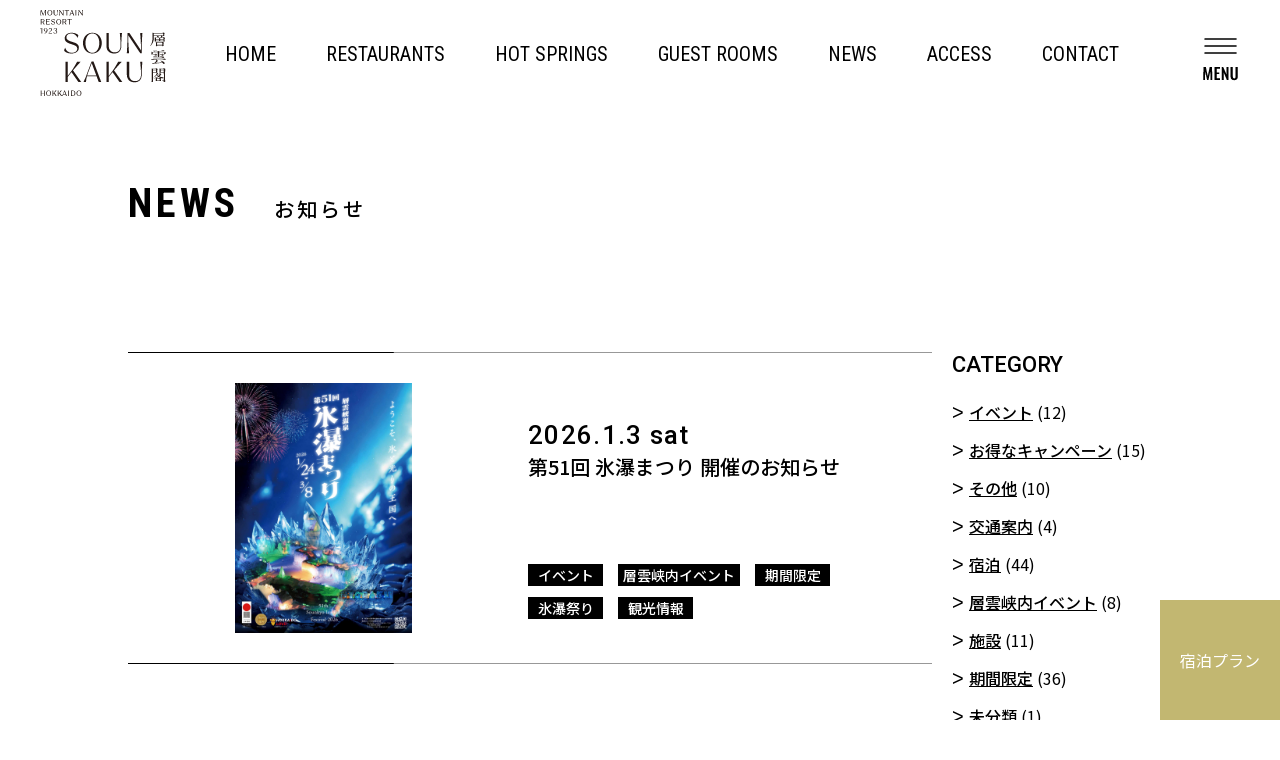

--- FILE ---
content_type: text/html; charset=UTF-8
request_url: https://sounkaku.co.jp/category/event/
body_size: 12203
content:

<!doctype html>
<html dir="ltr" lang="ja"
	prefix="og: https://ogp.me/ns#" >
<head>
	<meta charset="UTF-8">
		<meta name="viewport" content="width=device-width, initial-scale=1">
	<link rel="profile" href="https://gmpg.org/xfn/11">
    <meta http-equiv="X-UA-Compatible" content="IE=edge,chrome=1">
	<title>イベント - 層雲閣MOUNTAIN RESORT 1923</title>

		<!-- All in One SEO 4.1.10 -->
		<meta name="robots" content="max-image-preview:large" />
		<link rel="canonical" href="https://sounkaku.co.jp/category/event/" />
		<link rel="next" href="https://sounkaku.co.jp/category/event/page/2/" />
		<script type="application/ld+json" class="aioseo-schema">
			{"@context":"https:\/\/schema.org","@graph":[{"@type":"WebSite","@id":"https:\/\/sounkaku.co.jp\/#website","url":"https:\/\/sounkaku.co.jp\/","name":"\u5c64\u96f2\u95a3MOUNTAIN RESORT 1923","inLanguage":"ja","publisher":{"@id":"https:\/\/sounkaku.co.jp\/#organization"}},{"@type":"Organization","@id":"https:\/\/sounkaku.co.jp\/#organization","name":"\u5c64\u96f2\u95a3\u30b0\u30e9\u30f3\u30c9\u30db\u30c6\u30eb","url":"https:\/\/sounkaku.co.jp\/","logo":{"@type":"ImageObject","@id":"https:\/\/sounkaku.co.jp\/#organizationLogo","url":"https:\/\/sounkaku.co.jp\/app\/wp-content\/uploads\/2022\/02\/logo-black.svg","width":355,"height":242},"image":{"@id":"https:\/\/sounkaku.co.jp\/#organizationLogo"}},{"@type":"BreadcrumbList","@id":"https:\/\/sounkaku.co.jp\/category\/event\/#breadcrumblist","itemListElement":[{"@type":"ListItem","@id":"https:\/\/sounkaku.co.jp\/#listItem","position":1,"item":{"@type":"WebPage","@id":"https:\/\/sounkaku.co.jp\/","name":"\u30db\u30fc\u30e0","description":"\u5c64\u96f2\u95a3\u306f\u5c64\u96f2\u5ce1\u6e29\u6cc9\u3067\u4e00\u756a\u306e\u8001\u8217\u3001\u5c64\u96f2\u5ce1\u6e29\u6cc9\u3092\u958b\u62d3\u3057\u305f\u65b9\u304c\u521d\u4ee3\u793e\u9577\u3067\u3059\u3002\u9732\u5929\u98a8\u5442\u304b\u3089\u306f\u5c64\u96f2\u5ce1\u306e\u30c0\u30a4\u30ca\u30df\u30c3\u30af\u306a\u5ce1\u8c37\u304c\u5b58\u5206\u306b\u582a\u80fd\u3067\u304d\u307e\u3059\u3002\u516c\u5f0f\u30b5\u30a4\u30c8\u3067\u306e\u4e88\u7d04\u3067\u90e8\u5c4b\u30bf\u30a4\u30d7UP\u3001\u65ed\u5ddd\u304b\u3089\u7121\u6599\u30d0\u30b9\u6709\u3002NEWS\u306b\u306f\u5c64\u96f2\u5ce1\u306e\u89b3\u5149\u60c5\u5831\u7b49\u3092\u968f\u6642\u63b2\u8f09\uff01\u65ec\u306e\u304a\u98df\u4e8b\u30fb\u6e90\u6cc9\u304b\u3051\u6d41\u3057\u306e\u6e29\u6cc9\u3092\u304a\u697d\u3057\u307f\u304f\u3060\u3055\u3044\u3002","url":"https:\/\/sounkaku.co.jp\/"},"nextItem":"https:\/\/sounkaku.co.jp\/category\/event\/#listItem"},{"@type":"ListItem","@id":"https:\/\/sounkaku.co.jp\/category\/event\/#listItem","position":2,"item":{"@type":"WebPage","@id":"https:\/\/sounkaku.co.jp\/category\/event\/","name":"\u30a4\u30d9\u30f3\u30c8","url":"https:\/\/sounkaku.co.jp\/category\/event\/"},"previousItem":"https:\/\/sounkaku.co.jp\/#listItem"}]},{"@type":"CollectionPage","@id":"https:\/\/sounkaku.co.jp\/category\/event\/#collectionpage","url":"https:\/\/sounkaku.co.jp\/category\/event\/","name":"\u30a4\u30d9\u30f3\u30c8 - \u5c64\u96f2\u95a3MOUNTAIN RESORT 1923","inLanguage":"ja","isPartOf":{"@id":"https:\/\/sounkaku.co.jp\/#website"},"breadcrumb":{"@id":"https:\/\/sounkaku.co.jp\/category\/event\/#breadcrumblist"}}]}
		</script>
		<!-- All in One SEO -->

<link rel='dns-prefetch' href='//www.google.com' />
<link rel='dns-prefetch' href='//cdnjs.cloudflare.com' />
<link rel='dns-prefetch' href='//fonts.googleapis.com' />
<link rel='dns-prefetch' href='//use.fontawesome.com' />
<link rel='dns-prefetch' href='//s.w.org' />
<link rel="alternate" type="application/rss+xml" title="層雲閣MOUNTAIN RESORT 1923 &raquo; フィード" href="https://sounkaku.co.jp/feed/" />
<link rel="alternate" type="application/rss+xml" title="層雲閣MOUNTAIN RESORT 1923 &raquo; コメントフィード" href="https://sounkaku.co.jp/comments/feed/" />
<link rel="alternate" type="application/rss+xml" title="層雲閣MOUNTAIN RESORT 1923 &raquo; イベント カテゴリーのフィード" href="https://sounkaku.co.jp/category/event/feed/" />
		<!-- This site uses the Google Analytics by ExactMetrics plugin v7.10.0 - Using Analytics tracking - https://www.exactmetrics.com/ -->
							<script
				src="//www.googletagmanager.com/gtag/js?id=G-0MLNHNHV1E"  data-cfasync="false" data-wpfc-render="false" type="text/javascript" async></script>
			<script data-cfasync="false" data-wpfc-render="false" type="text/javascript">
				var em_version = '7.10.0';
				var em_track_user = true;
				var em_no_track_reason = '';
				
								var disableStrs = [
										'ga-disable-G-0MLNHNHV1E',
															'ga-disable-UA-229959535-1',
									];

				/* Function to detect opted out users */
				function __gtagTrackerIsOptedOut() {
					for (var index = 0; index < disableStrs.length; index++) {
						if (document.cookie.indexOf(disableStrs[index] + '=true') > -1) {
							return true;
						}
					}

					return false;
				}

				/* Disable tracking if the opt-out cookie exists. */
				if (__gtagTrackerIsOptedOut()) {
					for (var index = 0; index < disableStrs.length; index++) {
						window[disableStrs[index]] = true;
					}
				}

				/* Opt-out function */
				function __gtagTrackerOptout() {
					for (var index = 0; index < disableStrs.length; index++) {
						document.cookie = disableStrs[index] + '=true; expires=Thu, 31 Dec 2099 23:59:59 UTC; path=/';
						window[disableStrs[index]] = true;
					}
				}

				if ('undefined' === typeof gaOptout) {
					function gaOptout() {
						__gtagTrackerOptout();
					}
				}
								window.dataLayer = window.dataLayer || [];

				window.ExactMetricsDualTracker = {
					helpers: {},
					trackers: {},
				};
				if (em_track_user) {
					function __gtagDataLayer() {
						dataLayer.push(arguments);
					}

					function __gtagTracker(type, name, parameters) {
						if (!parameters) {
							parameters = {};
						}

						if (parameters.send_to) {
							__gtagDataLayer.apply(null, arguments);
							return;
						}

						if (type === 'event') {
														parameters.send_to = exactmetrics_frontend.v4_id;
							var hookName = name;
							if (typeof parameters['event_category'] !== 'undefined') {
								hookName = parameters['event_category'] + ':' + name;
							}

							if (typeof ExactMetricsDualTracker.trackers[hookName] !== 'undefined') {
								ExactMetricsDualTracker.trackers[hookName](parameters);
							} else {
								__gtagDataLayer('event', name, parameters);
							}
							
														parameters.send_to = exactmetrics_frontend.ua;
							__gtagDataLayer(type, name, parameters);
													} else {
							__gtagDataLayer.apply(null, arguments);
						}
					}

					__gtagTracker('js', new Date());
					__gtagTracker('set', {
						'developer_id.dNDMyYj': true,
											});
										__gtagTracker('config', 'G-0MLNHNHV1E', {"forceSSL":"true","link_attribution":"true"} );
															__gtagTracker('config', 'UA-229959535-1', {"forceSSL":"true","link_attribution":"true"} );
										window.gtag = __gtagTracker;										(function () {
						/* https://developers.google.com/analytics/devguides/collection/analyticsjs/ */
						/* ga and __gaTracker compatibility shim. */
						var noopfn = function () {
							return null;
						};
						var newtracker = function () {
							return new Tracker();
						};
						var Tracker = function () {
							return null;
						};
						var p = Tracker.prototype;
						p.get = noopfn;
						p.set = noopfn;
						p.send = function () {
							var args = Array.prototype.slice.call(arguments);
							args.unshift('send');
							__gaTracker.apply(null, args);
						};
						var __gaTracker = function () {
							var len = arguments.length;
							if (len === 0) {
								return;
							}
							var f = arguments[len - 1];
							if (typeof f !== 'object' || f === null || typeof f.hitCallback !== 'function') {
								if ('send' === arguments[0]) {
									var hitConverted, hitObject = false, action;
									if ('event' === arguments[1]) {
										if ('undefined' !== typeof arguments[3]) {
											hitObject = {
												'eventAction': arguments[3],
												'eventCategory': arguments[2],
												'eventLabel': arguments[4],
												'value': arguments[5] ? arguments[5] : 1,
											}
										}
									}
									if ('pageview' === arguments[1]) {
										if ('undefined' !== typeof arguments[2]) {
											hitObject = {
												'eventAction': 'page_view',
												'page_path': arguments[2],
											}
										}
									}
									if (typeof arguments[2] === 'object') {
										hitObject = arguments[2];
									}
									if (typeof arguments[5] === 'object') {
										Object.assign(hitObject, arguments[5]);
									}
									if ('undefined' !== typeof arguments[1].hitType) {
										hitObject = arguments[1];
										if ('pageview' === hitObject.hitType) {
											hitObject.eventAction = 'page_view';
										}
									}
									if (hitObject) {
										action = 'timing' === arguments[1].hitType ? 'timing_complete' : hitObject.eventAction;
										hitConverted = mapArgs(hitObject);
										__gtagTracker('event', action, hitConverted);
									}
								}
								return;
							}

							function mapArgs(args) {
								var arg, hit = {};
								var gaMap = {
									'eventCategory': 'event_category',
									'eventAction': 'event_action',
									'eventLabel': 'event_label',
									'eventValue': 'event_value',
									'nonInteraction': 'non_interaction',
									'timingCategory': 'event_category',
									'timingVar': 'name',
									'timingValue': 'value',
									'timingLabel': 'event_label',
									'page': 'page_path',
									'location': 'page_location',
									'title': 'page_title',
								};
								for (arg in args) {
																		if (!(!args.hasOwnProperty(arg) || !gaMap.hasOwnProperty(arg))) {
										hit[gaMap[arg]] = args[arg];
									} else {
										hit[arg] = args[arg];
									}
								}
								return hit;
							}

							try {
								f.hitCallback();
							} catch (ex) {
							}
						};
						__gaTracker.create = newtracker;
						__gaTracker.getByName = newtracker;
						__gaTracker.getAll = function () {
							return [];
						};
						__gaTracker.remove = noopfn;
						__gaTracker.loaded = true;
						window['__gaTracker'] = __gaTracker;
					})();
									} else {
										console.log("");
					(function () {
						function __gtagTracker() {
							return null;
						}

						window['__gtagTracker'] = __gtagTracker;
						window['gtag'] = __gtagTracker;
					})();
									}
			</script>
				<!-- / Google Analytics by ExactMetrics -->
				<script type="text/javascript">
			window._wpemojiSettings = {"baseUrl":"https:\/\/s.w.org\/images\/core\/emoji\/13.0.1\/72x72\/","ext":".png","svgUrl":"https:\/\/s.w.org\/images\/core\/emoji\/13.0.1\/svg\/","svgExt":".svg","source":{"concatemoji":"https:\/\/sounkaku.co.jp\/app\/wp-includes\/js\/wp-emoji-release.min.js?ver=5.7.14"}};
			!function(e,a,t){var n,r,o,i=a.createElement("canvas"),p=i.getContext&&i.getContext("2d");function s(e,t){var a=String.fromCharCode;p.clearRect(0,0,i.width,i.height),p.fillText(a.apply(this,e),0,0);e=i.toDataURL();return p.clearRect(0,0,i.width,i.height),p.fillText(a.apply(this,t),0,0),e===i.toDataURL()}function c(e){var t=a.createElement("script");t.src=e,t.defer=t.type="text/javascript",a.getElementsByTagName("head")[0].appendChild(t)}for(o=Array("flag","emoji"),t.supports={everything:!0,everythingExceptFlag:!0},r=0;r<o.length;r++)t.supports[o[r]]=function(e){if(!p||!p.fillText)return!1;switch(p.textBaseline="top",p.font="600 32px Arial",e){case"flag":return s([127987,65039,8205,9895,65039],[127987,65039,8203,9895,65039])?!1:!s([55356,56826,55356,56819],[55356,56826,8203,55356,56819])&&!s([55356,57332,56128,56423,56128,56418,56128,56421,56128,56430,56128,56423,56128,56447],[55356,57332,8203,56128,56423,8203,56128,56418,8203,56128,56421,8203,56128,56430,8203,56128,56423,8203,56128,56447]);case"emoji":return!s([55357,56424,8205,55356,57212],[55357,56424,8203,55356,57212])}return!1}(o[r]),t.supports.everything=t.supports.everything&&t.supports[o[r]],"flag"!==o[r]&&(t.supports.everythingExceptFlag=t.supports.everythingExceptFlag&&t.supports[o[r]]);t.supports.everythingExceptFlag=t.supports.everythingExceptFlag&&!t.supports.flag,t.DOMReady=!1,t.readyCallback=function(){t.DOMReady=!0},t.supports.everything||(n=function(){t.readyCallback()},a.addEventListener?(a.addEventListener("DOMContentLoaded",n,!1),e.addEventListener("load",n,!1)):(e.attachEvent("onload",n),a.attachEvent("onreadystatechange",function(){"complete"===a.readyState&&t.readyCallback()})),(n=t.source||{}).concatemoji?c(n.concatemoji):n.wpemoji&&n.twemoji&&(c(n.twemoji),c(n.wpemoji)))}(window,document,window._wpemojiSettings);
		</script>
		<style type="text/css">
img.wp-smiley,
img.emoji {
	display: inline !important;
	border: none !important;
	box-shadow: none !important;
	height: 1em !important;
	width: 1em !important;
	margin: 0 .07em !important;
	vertical-align: -0.1em !important;
	background: none !important;
	padding: 0 !important;
}
</style>
	<link rel='stylesheet' id='sbi_styles-css'  href='https://sounkaku.co.jp/app/wp-content/plugins/instagram-feed/css/sbi-styles.min.css?ver=6.2.1' type='text/css' media='all' />
<link rel='stylesheet' id='wp-block-library-css'  href='https://sounkaku.co.jp/app/wp-includes/css/dist/block-library/style.min.css?ver=5.7.14' type='text/css' media='all' />
<link rel='stylesheet' id='contact-form-7-css'  href='https://sounkaku.co.jp/app/wp-content/plugins/contact-form-7/includes/css/styles.css?ver=5.5.6' type='text/css' media='all' />
<link rel='stylesheet' id='notosans-css'  href='https://fonts.googleapis.com/css?family=Noto+Sans+JP%3A100%2C300%2C400%2C500%2C700&#038;display=swap&#038;subset=japanese&#038;ver=5.7.14' type='text/css' media='all' />
<link rel='stylesheet' id='notoserif-css'  href='https://fonts.googleapis.com/css?family=Noto+Serif+JP%3A400%2C500&#038;display=swap&#038;subset=japanese&#038;ver=5.7.14' type='text/css' media='all' />
<link rel='stylesheet' id='roboto-c-css'  href='https://fonts.googleapis.com/css2?family=Roboto+Condensed%3Awght%40400%3B700&#038;display=swap&#038;ver=5.7.14' type='text/css' media='all' />
<link rel='stylesheet' id='roboto-css'  href='https://fonts.googleapis.com/css2?family=Roboto%3Awght%40400%3B500%3B700&#038;display=swap&#038;ver=5.7.14' type='text/css' media='all' />
<link rel='stylesheet' id='oswald-css'  href='https://fonts.googleapis.com/css2?family=Oswald%3Awght%40400%3B500&#038;display=swap&#038;ver=5.7.14' type='text/css' media='all' />
<link rel='stylesheet' id='swiper-style-css'  href='https://cdnjs.cloudflare.com/ajax/libs/Swiper/5.4.5/css/swiper.min.css?ver=5.7.14' type='text/css' media='all' />
<link rel='stylesheet' id='lity-style-css'  href='https://sounkaku.co.jp/app/wp-content/themes/hello-theme-child-master/lity/lity.min.css?ver=5.7.14' type='text/css' media='all' />
<link rel='stylesheet' id='yoyaku-css'  href='https://sounkaku.co.jp/app/wp-content/themes/hello-theme-child-master/Data/searchPanel.css?ver=5.7.14' type='text/css' media='all' />
<link rel='stylesheet' id='fontawesome-css'  href='https://use.fontawesome.com/releases/v5.13.0/css/all.css?ver=5.7.14' type='text/css' media='all' />
<link rel='stylesheet' id='foreign-css'  href='https://sounkaku.co.jp/app/wp-content/themes/hello-theme-child-master/styleF.css?ver=5.7.14' type='text/css' media='all' />
<link rel='stylesheet' id='hello-elementor-css'  href='https://sounkaku.co.jp/app/wp-content/themes/hello-elementor/style.min.css?ver=2.3.1' type='text/css' media='all' />
<link rel='stylesheet' id='hello-elementor-theme-style-css'  href='https://sounkaku.co.jp/app/wp-content/themes/hello-elementor/theme.min.css?ver=2.3.1' type='text/css' media='all' />
<link rel='stylesheet' id='hello-elementor-child-style-css'  href='https://sounkaku.co.jp/app/wp-content/themes/hello-theme-child-master/style.css?ver=1.0.0' type='text/css' media='all' />
<script type='text/javascript' src='https://sounkaku.co.jp/app/wp-content/plugins/google-analytics-dashboard-for-wp/assets/js/frontend-gtag.min.js?ver=7.10.0' id='exactmetrics-frontend-script-js'></script>
<script data-cfasync="false" data-wpfc-render="false" type="text/javascript" id='exactmetrics-frontend-script-js-extra'>/* <![CDATA[ */
var exactmetrics_frontend = {"js_events_tracking":"true","download_extensions":"doc,pdf,ppt,zip,xls,docx,pptx,xlsx","inbound_paths":"[{\"path\":\"\\\/go\\\/\",\"label\":\"affiliate\"},{\"path\":\"\\\/recommend\\\/\",\"label\":\"affiliate\"}]","home_url":"https:\/\/sounkaku.co.jp","hash_tracking":"false","ua":"UA-229959535-1","v4_id":"G-0MLNHNHV1E"};/* ]]> */
</script>
<script type='text/javascript' src='https://cdnjs.cloudflare.com/ajax/libs/Swiper/5.4.5/js/swiper.min.js?ver=5.7.14' id='swiper-js-js'></script>
<script type='text/javascript' src='https://sounkaku.co.jp/app/wp-includes/js/jquery/jquery.min.js?ver=3.5.1' id='jquery-core-js'></script>
<script type='text/javascript' src='https://sounkaku.co.jp/app/wp-includes/js/jquery/jquery-migrate.min.js?ver=3.3.2' id='jquery-migrate-js'></script>
<script type='text/javascript' src='https://sounkaku.co.jp/app/wp-content/themes/hello-theme-child-master/rellax.min.js?ver=5.7.14' id='rellax-js'></script>
<script type='text/javascript' src='https://sounkaku.co.jp/app/wp-content/themes/hello-theme-child-master/jquery.nicescroll.min.js?ver=5.7.14' id='scroll-js'></script>
<link rel="https://api.w.org/" href="https://sounkaku.co.jp/wp-json/" /><link rel="alternate" type="application/json" href="https://sounkaku.co.jp/wp-json/wp/v2/categories/11" /><link rel="EditURI" type="application/rsd+xml" title="RSD" href="https://sounkaku.co.jp/app/xmlrpc.php?rsd" />
<link rel="wlwmanifest" type="application/wlwmanifest+xml" href="https://sounkaku.co.jp/app/wp-includes/wlwmanifest.xml" /> 
<meta name="generator" content="WordPress 5.7.14" />
<link rel="icon" href="https://sounkaku.co.jp/app/wp-content/uploads/2022/02/cropped-1d16e2fcb709f97ee0c3ef4a4e916265-1-32x32.png" sizes="32x32" />
<link rel="icon" href="https://sounkaku.co.jp/app/wp-content/uploads/2022/02/cropped-1d16e2fcb709f97ee0c3ef4a4e916265-1-192x192.png" sizes="192x192" />
<link rel="apple-touch-icon" href="https://sounkaku.co.jp/app/wp-content/uploads/2022/02/cropped-1d16e2fcb709f97ee0c3ef4a4e916265-1-180x180.png" />
<meta name="msapplication-TileImage" content="https://sounkaku.co.jp/app/wp-content/uploads/2022/02/cropped-1d16e2fcb709f97ee0c3ef4a4e916265-1-270x270.png" />
        </head>
<body data-rsssl=1 class="archive category category-event category-11 wp-custom-logo elementor-default elementor-kit-6">
    
<header class="site-header" role="banner">
<div class="header-wrap">
<div class="header-inner">
	<div class="site-branding">
		<a href="https://sounkaku.co.jp/" class="custom-logo-link" rel="home"><img width="355" height="242" src="https://sounkaku.co.jp/app/wp-content/uploads/2022/02/logo-black.svg" class="custom-logo" alt="層雲閣MOUNTAIN RESORT 1923" /></a>	</div>

		<nav class="site-navigation" role="navigation">
		<div class="menu-main-container"><ul id="menu-main" class="menu"><li id="menu-item-20" class="menu-item menu-item-type-post_type menu-item-object-page menu-item-home menu-item-20"><a href="https://sounkaku.co.jp/"><span class="menu-en">HOME</span><span class="menu-jp">ホーム</span></a></li>
<li id="menu-item-700" class="menu-item menu-item-type-post_type menu-item-object-page menu-item-700"><a href="https://sounkaku.co.jp/restaurants/"><span class="menu-en">RESTAURANTS</span><span class="menu-jp">お食事</span></a></li>
<li id="menu-item-699" class="menu-item menu-item-type-post_type menu-item-object-page menu-item-699"><a href="https://sounkaku.co.jp/hot-springs/"><span class="menu-en">HOT SPRINGS</span><span class="menu-jp">温泉</span></a></li>
<li id="menu-item-462" class="menu-item menu-item-type-post_type menu-item-object-page menu-item-462"><a href="https://sounkaku.co.jp/guest-rooms/"><span class="menu-en">GUEST ROOMS</span><span class="menu-jp">客室</span></a></li>
<li id="menu-item-924" class="menu-item menu-item-type-post_type menu-item-object-page menu-item-924"><a href="https://sounkaku.co.jp/news/"><span class="menu-en">NEWS</span><span class="menu-jp">お知らせ</span></a></li>
<li id="menu-item-907" class="menu-item menu-item-type-post_type menu-item-object-page menu-item-907"><a href="https://sounkaku.co.jp/access/"><span class="menu-en">ACCESS</span><span class="menu-jp">アクセス</span></a></li>
<li id="menu-item-1118" class="menu-item menu-item-type-post_type menu-item-object-page menu-item-1118"><a href="https://sounkaku.co.jp/contact/"><span class="menu-en">CONTACT</span><span class="menu-jp">お問い合わせ</span></a></li>
</ul></div>	</nav>
	</div></div></header>
    
    <!-- ロード画面 -->
        
    <!-- メガメニュー -->
    <div class="megamenu-icon">
        <img class="megamenu-pc" src="https://sounkaku.co.jp/app/wp-content/themes/hello-theme-child-master/img/megamenu-icon.svg">
        <img class="megamenu-pc2" src="https://sounkaku.co.jp/app/wp-content/themes/hello-theme-child-master/img/megamenu-icon2.svg">
        <img class="megamenu-pc3" src="https://sounkaku.co.jp/app/wp-content/themes/hello-theme-child-master/img/megamenu-icon3.svg">
        <img class="megamenu-sp" src="https://sounkaku.co.jp/app/wp-content/themes/hello-theme-child-master/img/mobile-menu-icon.svg">
        <img class="megamenu-sp2" src="https://sounkaku.co.jp/app/wp-content/themes/hello-theme-child-master/img/megamenu-sp2.svg">
    </div>
    
    <div class="megamenu-mask"></div>

    <div class="megamenu-wrapper">
        <div class="megamenu-logo">
            <img src="https://sounkaku.co.jp/app/wp-content/themes/hello-theme-child-master/img/logo-white.svg" width="180">
        </div>
        <div class="megamenu-main flex">
            <div class="megamenu-img-box">
                <img id="megamenu-img1" src="https://sounkaku.co.jp/app/wp-content/themes/hello-theme-child-master/img/megamenu-img1.jpg">
                <img id="megamenu-img2" src="https://sounkaku.co.jp/app/wp-content/themes/hello-theme-child-master/img/megamenu-room.jpg">
                <img id="megamenu-img3" src="https://sounkaku.co.jp/app/wp-content/themes/hello-theme-child-master/img/megamenu-spa.jpg">
                <img id="megamenu-img4" src="https://sounkaku.co.jp/app/wp-content/themes/hello-theme-child-master/img/megamenu-dinner.jpg">
            </div>
            <div class="megamenu-content-box flex">
                <div class="megamenu-main-menu flex">
                    <a href="/" class="megamenu-main-link megamenu-home"><img src="https://sounkaku.co.jp/app/wp-content/themes/hello-theme-child-master/img/megamenu-home.svg"><img src="https://sounkaku.co.jp/app/wp-content/themes/hello-theme-child-master/img/megamenu-home-sp.svg"></a>
                    <a href="/restaurants" class="megamenu-main-link megamenu-restaurants"><img src="https://sounkaku.co.jp/app/wp-content/themes/hello-theme-child-master/img/megamenu-restaurants.svg"><img src="https://sounkaku.co.jp/app/wp-content/themes/hello-theme-child-master/img/megamenu-restaurants-sp.svg"></a>
                    <a href="/hot-springs" class="megamenu-main-link  megamenu-spa"><img src="https://sounkaku.co.jp/app/wp-content/themes/hello-theme-child-master/img/megamenu-spa.svg"><img src="https://sounkaku.co.jp/app/wp-content/themes/hello-theme-child-master/img/megamenu-spa-sp.svg"></a>
                    <a href="/guest-rooms" class="megamenu-main-link megamenu-rooms"><img src="https://sounkaku.co.jp/app/wp-content/themes/hello-theme-child-master/img/megamenu-rooms.svg"><img src="https://sounkaku.co.jp/app/wp-content/themes/hello-theme-child-master/img/megamenu-rooms-sp.svg"></a>
                    <a href="/news" class="megamenu-main-link  megamenu-home"><img src="https://sounkaku.co.jp/app/wp-content/themes/hello-theme-child-master/img/megamenu-news.svg"><img src="https://sounkaku.co.jp/app/wp-content/themes/hello-theme-child-master/img/megamenu-news-sp.svg"></a>
                    <a href="/access" class="megamenu-main-link megamenu-home"><img src="https://sounkaku.co.jp/app/wp-content/themes/hello-theme-child-master/img/megamenu-access.svg"><img src="https://sounkaku.co.jp/app/wp-content/themes/hello-theme-child-master/img/megamenu-access-sp.svg"></a>
                    <a href="/contact" class="megamenu-main-link megamenu-home"><img src="https://sounkaku.co.jp/app/wp-content/themes/hello-theme-child-master/img/megamenu-contact.svg"><img src="https://sounkaku.co.jp/app/wp-content/themes/hello-theme-child-master/img/megamenu-contact-sp.svg"></a>
                </div>
                <div class="megamenu-sub-menu flex">
                    <a href="/company">会社情報</a><a href="/facilities">館内案内</a><a href="/tourism">観光情報</a><a href="/history">層雲閣の歴史</a><a href="https://recruit.jobcan.jp/sounkaku/" target="_blank" rel="noopener noreferrer">採用情報</a><a href="/site-policy">サイトポリシー/宿泊約款</a>
                </div>
                <div class="megamenu-address-box">
                    <div class="megamenu-name">層雲閣MOUNTAIN RESORT 1923</div>
                    <div class="megamenu-address">〒078-1792　北海道上川郡上川町層雲峡温泉<br>TEL : <a href="tel:0165853111">01658-5-3111</a>　/　FAX : 01658-5-3302</div>
                </div>
                <div class="megamenu-wifi"><img id="megamenu-img1" src="https://sounkaku.co.jp/app/wp-content/themes/hello-theme-child-master/img/mega-wifi.svg"></div>
                <div class="megamenu-lang">
                    <div class="megamenu-lang-selector roboto">LANGUAGE</div>
                    <div class="megamenu-lang-box flex roboto-c">
                        <a class="megamenu-lang-item" href="/">JP</a>
                        <a class="megamenu-lang-item" href="/en">EN</a>
                        <a class="megamenu-lang-item" href="/ch">CH</a>
                        <a class="megamenu-lang-item" href="/tw">TW</a>
                        <a class="megamenu-lang-item" href="/ko">KO</a>
                        <a class="megamenu-lang-item" href="/th">TH</a>
                    </div>
                </div>
            </div>
        </div>
    </div>
    
    <!-- 言語選択 -->
    <div class="lang-wrapper flex">
        <div class="lang-icon"><img src="https://sounkaku.co.jp/app/wp-content/themes/hello-theme-child-master/img/globe.png"></div>
        <div class="lang-box roboto-c flex">
            <a class="lang-item" href="/">JP</a>
            <a class="lang-item" href="/en">EN</a>
            <a class="lang-item" href="/ch">CH</a>
            <a class="lang-item" href="/tw">TW</a>
            <a class="lang-item" href="/ko">KO</a>
            <a class="lang-item" href="/th">TH</a>
        </div>
    </div>
    
    <!-- 予約フォーム -->
        <a class="plan-button " href="https://reserve.489ban.net/client/sounkaku/0/plan" target="_blank" rel="noopener noreferrer">宿泊プラン</a>
    <div class="yoyaku_box">
        <div class="yoyaku-title-box flex">
            <div class="yoyaku-line"></div>
            <div class="yoyaku-title text500">空室検索</div>
            <div class="yoyaku-line"></div> 
        </div>
    <form id="Test1"  action="#" name="F1">
            <ul class="yoyaku-form flex">
                <li class="dynGroup style_block_area"></li>
                <li class="dynDP style_block_area"></li>
                <li class="bookingDate style_block_area style_booking_inner"></li>
                <li class="dynPersons style_block_area"></li>
                <li class="dynPrice style_block_area"></li>
                <li class="dynCategoryBooking style_block_area"></li>
                <li class="dynCategoryRoom style_block_area"></li>
                <li class="dynCategoryRoomType style_block_area"></li>
                <li class="dynDispunit style_block_area"></li>
                <li class="dynSubmit style_block_area"></li>

            </ul>
    </form>
    </div>
    


<div class="news-header">
    <div class="page-title flex"><span class="title-en roboto-c">NEWS</span><span class="title-jp text500">お知らせ</span></div>
</div>

<div class="info-body">
    
    <div class="info-wrapper flex">
        <div class="info-main">
                        <div class="info-item-outer">
            <a class="info-item flex" href="https://sounkaku.co.jp/%e3%80%90%e5%b1%a4%e9%9b%b2%e5%b3%a1%e6%b8%a9%e6%b3%89%e3%80%80%e6%b0%b7%e7%80%91%e3%81%be%e3%81%a4%e3%82%8a%e3%80%91%e9%96%8b%e5%82%ac%e3%81%ae%e3%81%8a%e7%9f%a5%e3%82%89%e3%81%9b-2/">
                <span class="news-img">
                <span class="news-img-inner" style="background-image: url(
                https://sounkaku.co.jp/app/wp-content/uploads/2026/01/429d1e919b6d7754d6b327472392512e-scaled.jpg)"></span></span>
                <span class="news-detail">
                <span class="news-date roboto">2026.1.3 Sat</span>
                <span class="news-title text500">第51回 氷瀑まつり 開催のお知らせ</span>
                <span class="news-category">
                    <span class="category-item text500">イベント</span><span class="category-item text500">層雲峡内イベント</span><span class="category-item text500">期間限定</span><span class="category-item text500">氷瀑祭り</span><span class="category-item text500">観光情報</span>                </span>
                </span>
                <span class="info-mask"></span>
            </a></div>              
            
                        <div class="info-item-outer">
            <a class="info-item flex" href="https://sounkaku.co.jp/%e3%80%90%e5%b1%a4%e9%9b%b2%e5%b3%a1%e6%b8%a9%e6%b3%89%e3%80%80%e6%b0%b7%e7%80%91%e3%81%be%e3%81%a4%e3%82%8a%e3%80%91%e9%96%8b%e5%82%ac%e3%81%ae%e3%81%8a%e7%9f%a5%e3%82%89%e3%81%9b/">
                <span class="news-img">
                <span class="news-img-inner" style="background-image: url(
                https://sounkaku.co.jp/app/wp-content/uploads/2025/02/image0.jpeg)"></span></span>
                <span class="news-detail">
                <span class="news-date roboto">2025.2.8 Sat</span>
                <span class="news-title text500">【層雲峡温泉　氷瀑まつり】開催のお知らせ</span>
                <span class="news-category">
                    <span class="category-item text500">イベント</span><span class="category-item text500">期間限定</span><span class="category-item text500">氷瀑祭り</span><span class="category-item text500">観光情報</span>                </span>
                </span>
                <span class="info-mask"></span>
            </a></div>              
            
                        <div class="info-item-outer">
            <a class="info-item flex" href="https://sounkaku.co.jp/%e3%80%90%e5%a5%87%e8%b7%a1%e3%81%ae%e3%82%a4%e3%83%ab%e3%83%9f%e3%83%8d%e3%83%bc%e3%83%88%e2%85%b6%e3%80%91%e9%96%8b%e5%82%ac%e3%81%ae%e3%81%8a%e7%9f%a5%e3%82%89%e3%81%9b/">
                <span class="news-img">
                <span class="news-img-inner" style="background-image: url(
                https://sounkaku.co.jp/app/wp-content/uploads/2024/09/1-5.png)"></span></span>
                <span class="news-detail">
                <span class="news-date roboto">2024.9.14 Sat</span>
                <span class="news-title text500">【奇跡のイルミネートⅦ】開催のお知らせ</span>
                <span class="news-category">
                    <span class="category-item text500">イベント</span><span class="category-item text500">層雲峡内イベント</span><span class="category-item text500">期間限定</span><span class="category-item text500">観光情報</span>                </span>
                </span>
                <span class="info-mask"></span>
            </a></div>              
            
                        <div class="info-item-outer">
            <a class="info-item flex" href="https://sounkaku.co.jp/%e3%80%90%e6%b8%93%e8%b0%b7%e7%81%ab%e3%81%be%e3%81%a4%e3%82%8a%e3%80%91%e9%96%8b%e5%82%ac%e3%81%ae%e3%81%8a%e7%9f%a5%e3%82%89%e3%81%9b/">
                <span class="news-img">
                <span class="news-img-inner" style="background-image: url(
                https://sounkaku.co.jp/app/wp-content/uploads/2024/07/event_20240614_204650.jpg)"></span></span>
                <span class="news-detail">
                <span class="news-date roboto">2024.7.7 Sun</span>
                <span class="news-title text500">【峡谷火まつり】開催のお知らせ</span>
                <span class="news-category">
                    <span class="category-item text500">イベント</span><span class="category-item text500">層雲峡内イベント</span><span class="category-item text500">期間限定</span>                </span>
                </span>
                <span class="info-mask"></span>
            </a></div>              
            
                        <div class="info-item-outer">
            <a class="info-item flex" href="https://sounkaku.co.jp/%e3%80%90%e3%81%8a%e5%ad%90%e6%a7%98%e5%8d%8a%e9%a1%8d%e3%83%97%e3%83%a9%e3%83%b3%e3%80%91%e3%81%ae%e3%81%94%e6%a1%88%e5%86%85-2/">
                <span class="news-img">
                <span class="news-img-inner" style="background-image: url(
                https://sounkaku.co.jp/app/wp-content/uploads/2024/02/7849000100285.jpg)"></span></span>
                <span class="news-detail">
                <span class="news-date roboto">2024.6.21 Fri</span>
                <span class="news-title text500">【お子様半額プラン】のご案内</span>
                <span class="news-category">
                    <span class="category-item text500">イベント</span><span class="category-item text500">お得なキャンペーン</span><span class="category-item text500">宿泊</span><span class="category-item text500">期間限定</span>                </span>
                </span>
                <span class="info-mask"></span>
            </a></div>              
            
                        <div class="info-item-outer">
            <a class="info-item flex" href="https://sounkaku.co.jp/%e3%80%90%e3%81%8a%e5%ad%90%e6%a7%98%e5%8d%8a%e9%a1%8d%e3%83%97%e3%83%a9%e3%83%b3%e3%80%91%e3%81%ae%e3%81%94%e6%a1%88%e5%86%85/">
                <span class="news-img">
                <span class="news-img-inner" style="background-image: url(
                https://sounkaku.co.jp/app/wp-content/uploads/2024/02/7849000100285.jpg)"></span></span>
                <span class="news-detail">
                <span class="news-date roboto">2024.2.24 Sat</span>
                <span class="news-title text500">【お子様半額プラン】のご案内</span>
                <span class="news-category">
                    <span class="category-item text500">イベント</span><span class="category-item text500">お得なキャンペーン</span><span class="category-item text500">宿泊</span><span class="category-item text500">期間限定</span>                </span>
                </span>
                <span class="info-mask"></span>
            </a></div>              
            
                        <div class="info-item-outer">
            <a class="info-item flex" href="https://sounkaku.co.jp/7220-2/">
                <span class="news-img">
                <span class="news-img-inner" style="background-image: url(
                https://sounkaku.co.jp/app/wp-content/uploads/2023/08/ce993065a2c285630a2d60a4950351cd-8.jpg)"></span></span>
                <span class="news-detail">
                <span class="news-date roboto">2023.8.19 Sat</span>
                <span class="news-title text500">【奇跡のイルミネートⅥ】開催のお知らせ</span>
                <span class="news-category">
                    <span class="category-item text500">イベント</span><span class="category-item text500">層雲峡内イベント</span><span class="category-item text500">期間限定</span>                </span>
                </span>
                <span class="info-mask"></span>
            </a></div>              
            
                        <div class="pagination din"><span aria-current="page" class="page-numbers current">1</span>
<a class="page-numbers" href="https://sounkaku.co.jp/category/event/page/2/">2</a>
<a class="next page-numbers" href="https://sounkaku.co.jp/category/event/page/2/">&gt;</a></div>                    </div>
        <div class="info-sidebar"><div class="sidebar"><h2 class="widgettitle">CATEGORY</h2>

			<ul>
					<li class="cat-item cat-item-11 current-cat"><a aria-current="page" href="https://sounkaku.co.jp/category/event/">イベント</a> (12)
</li>
	<li class="cat-item cat-item-6"><a href="https://sounkaku.co.jp/category/campaign/">お得なキャンペーン</a> (15)
</li>
	<li class="cat-item cat-item-15"><a href="https://sounkaku.co.jp/category/other/">その他</a> (10)
</li>
	<li class="cat-item cat-item-8"><a href="https://sounkaku.co.jp/category/traffic/">交通案内</a> (4)
</li>
	<li class="cat-item cat-item-12"><a href="https://sounkaku.co.jp/category/stay/">宿泊</a> (44)
</li>
	<li class="cat-item cat-item-9"><a href="https://sounkaku.co.jp/category/sounkyou/">層雲峡内イベント</a> (8)
</li>
	<li class="cat-item cat-item-13"><a href="https://sounkaku.co.jp/category/facility/">施設</a> (11)
</li>
	<li class="cat-item cat-item-14"><a href="https://sounkaku.co.jp/category/limited/">期間限定</a> (36)
</li>
	<li class="cat-item cat-item-1"><a href="https://sounkaku.co.jp/category/uncategorized/">未分類</a> (1)
</li>
	<li class="cat-item cat-item-10"><a href="https://sounkaku.co.jp/category/festival/">氷瀑祭り</a> (5)
</li>
	<li class="cat-item cat-item-3"><a href="https://sounkaku.co.jp/category/notice/">注意</a> (12)
</li>
	<li class="cat-item cat-item-5"><a href="https://sounkaku.co.jp/category/tourism/">観光情報</a> (12)
</li>
	<li class="cat-item cat-item-4"><a href="https://sounkaku.co.jp/category/infomation/">館内情報について</a> (11)
</li>
			</ul>

			</div><div class="sidebar"><h2 class="widgettitle">ARCHIVE</h2>
<ul class="yearArchiveList"><li><a class="year_outer"><span class="year">2026</span></a><ul class="eachYear"><li class="singleList"><a href='https://sounkaku.co.jp/2026/01/' title='2026年1月'>1月</a></li>
</ul></li>
<li><a class="year_outer"><span class="year">2025</span></a><ul class="eachYear"><li class="singleList"><a href='https://sounkaku.co.jp/2025/11/' title='2025年11月'>11月</a></li>
<li class="singleList"><a href='https://sounkaku.co.jp/2025/06/' title='2025年6月'>6月</a></li>
<li class="singleList"><a href='https://sounkaku.co.jp/2025/02/' title='2025年2月'>2月</a></li>
</ul></li>
<li><a class="year_outer"><span class="year">2024</span></a><ul class="eachYear"><li class="singleList"><a href='https://sounkaku.co.jp/2024/12/' title='2024年12月'>12月</a></li>
<li class="singleList"><a href='https://sounkaku.co.jp/2024/10/' title='2024年10月'>10月</a></li>
<li class="singleList"><a href='https://sounkaku.co.jp/2024/09/' title='2024年9月'>9月</a></li>
<li class="singleList"><a href='https://sounkaku.co.jp/2024/08/' title='2024年8月'>8月</a></li>
<li class="singleList"><a href='https://sounkaku.co.jp/2024/07/' title='2024年7月'>7月</a></li>
<li class="singleList"><a href='https://sounkaku.co.jp/2024/06/' title='2024年6月'>6月</a></li>
<li class="singleList"><a href='https://sounkaku.co.jp/2024/05/' title='2024年5月'>5月</a></li>
<li class="singleList"><a href='https://sounkaku.co.jp/2024/04/' title='2024年4月'>4月</a></li>
<li class="singleList"><a href='https://sounkaku.co.jp/2024/02/' title='2024年2月'>2月</a></li>
<li class="singleList"><a href='https://sounkaku.co.jp/2024/01/' title='2024年1月'>1月</a></li>
</ul></li>
<li><a class="year_outer"><span class="year">2023</span></a><ul class="eachYear"><li class="singleList"><a href='https://sounkaku.co.jp/2023/12/' title='2023年12月'>12月</a></li>
<li class="singleList"><a href='https://sounkaku.co.jp/2023/09/' title='2023年9月'>9月</a></li>
<li class="singleList"><a href='https://sounkaku.co.jp/2023/08/' title='2023年8月'>8月</a></li>
<li class="singleList"><a href='https://sounkaku.co.jp/2023/07/' title='2023年7月'>7月</a></li>
<li class="singleList"><a href='https://sounkaku.co.jp/2023/04/' title='2023年4月'>4月</a></li>
<li class="singleList"><a href='https://sounkaku.co.jp/2023/03/' title='2023年3月'>3月</a></li>
<li class="singleList"><a href='https://sounkaku.co.jp/2023/01/' title='2023年1月'>1月</a></li>
</ul></li>
<li><a class="year_outer"><span class="year">2022</span></a><ul class="eachYear"><li class="singleList"><a href='https://sounkaku.co.jp/2022/12/' title='2022年12月'>12月</a></li>
<li class="singleList"><a href='https://sounkaku.co.jp/2022/11/' title='2022年11月'>11月</a></li>
<li class="singleList"><a href='https://sounkaku.co.jp/2022/10/' title='2022年10月'>10月</a></li>
<li class="singleList"><a href='https://sounkaku.co.jp/2022/07/' title='2022年7月'>7月</a></li>
<li class="singleList"><a href='https://sounkaku.co.jp/2022/05/' title='2022年5月'>5月</a></li>
<li class="singleList"><a href='https://sounkaku.co.jp/2022/03/' title='2022年3月'>3月</a></li>
<li class="singleList"><a href='https://sounkaku.co.jp/2022/01/' title='2022年1月'>1月</a></li>
</ul></li>
<li><a class="year_outer"><span class="year">2021</span></a><ul class="eachYear"><li class="singleList"><a href='https://sounkaku.co.jp/2021/12/' title='2021年12月'>12月</a></li>
<li class="singleList"><a href='https://sounkaku.co.jp/2021/11/' title='2021年11月'>11月</a></li>
<li class="singleList"><a href='https://sounkaku.co.jp/2021/09/' title='2021年9月'>9月</a></li>
<li class="singleList"><a href='https://sounkaku.co.jp/2021/08/' title='2021年8月'>8月</a></li>
<li class="singleList"><a href='https://sounkaku.co.jp/2021/07/' title='2021年7月'>7月</a></li>
<li class="singleList"><a href='https://sounkaku.co.jp/2021/06/' title='2021年6月'>6月</a></li>
<li class="singleList"><a href='https://sounkaku.co.jp/2021/04/' title='2021年4月'>4月</a></li>
</ul></li>
</ul>
</div></div>
    </div>
</div>

<div class="widget_text footer-widget"><div class="textwidget custom-html-widget"><footer class="footer">
    <div class="footer-inner">
        <img src="https://sounkaku.co.jp/app/wp-content/themes/hello-theme-child-master/img/logo-black.svg" alt="層雲閣MOUNTAIN RESORT 1923" width=200>
        <div class="footer-name jp">層雲閣MOUNTAIN RESORT 1923</div>
			<div class="footer-name en">SOUNKAKU MOUNTAIN RESORT 1923</div>
            <div class="footer-name tl">โซอุนคาคุMOUNTAIN RESORT 1923</div>
            <div class="footer-name tw">層雲閣MOUNTAIN RESORT 1923<!--繁体字--></div>
            <div class="footer-name ch">层云阁MOUNTAIN RESORT 1923<!--簡体字--></div>
            <div class="footer-name kr">소운각MOUNTAIN RESORT 1923</div>
            <div class="footer-name vn">SOUNKAKU MOUNTAIN RESORT 1923<!--ベトナム語--></div>
        <div class="footer-address jp">〒078-1792　北海道上川郡上川町層雲峡温泉<br>
TEL : <a href="tel:0165853111">01658-5-3111</a>　/　FAX : 01658-5-3302</div>
			 <div class="footer-address en">Sounkyo Onsen, Kamikawa-cho, Kamikawa-gun, Hokkaido, 078-1792<br>
TEL : <a href="tel:0165853111">01658-5-3111</a>　/　FAX : 01658-5-3302</div>
            <div class="footer-address tl">โซนอุนเคียวออนเซ็น,เมืองคามิคาวะ,อำเภอคามิคาวะ,ฮอกไกโด 078-1792<br>
TEL : <a href="tel:0165853111">01658-5-3111</a>　/　FAX : 01658-5-3302</div>
            <div class="footer-address ch">078-1792北海道上川郡上川町层云峡温泉<!--簡体字--><br>
TEL : <a href="tel:0165853111">01658-5-3111</a>　/　FAX : 01658-5-3302</div>
            <div class="footer-address tw">078-1792北海道上川郡上川町層雲峽溫泉<!--繁体字--><br>
TEL : <a href="tel:0165853111">01658-5-3111</a>　/　FAX : 01658-5-3302</div>
            <div class="footer-address kr">078-1792 홋카이도 카미카와 군 카미카와 쵸 소운쿄 온천<br>
TEL : <a href="tel:0165853111">01658-5-3111</a>　/　FAX : 01658-5-3302</div>
<div class="footer-address vn">Sounkyo Onsen, Kamikawa-cho, Kamikawa-gun, Hokkaido, 078-1792<!--ベトナム語--><br>
    TEL : <a href="tel:0165853111">01658-5-3111</a>　/　FAX : 01658-5-3302</div>
        <div class="footer-sns flex">
            <a href="https://twitter.com/sounkaku" target="_blank" rel="noopener noreferrer"><img src="https://sounkaku.co.jp/app/wp-content/themes/hello-theme-child-master/img/footer-x.svg"></a>
            <a href="https://www.facebook.com/SounkakuMountainResort1923/" target="_blank" rel="noopener noreferrer"><img src="https://sounkaku.co.jp/app/wp-content/themes/hello-theme-child-master/img/footer-fb.svg"></a>
            <a href="https://www.youtube.com/@sounkakumountainresort1923" target="_blank" rel="noopener noreferrer"><img src="https://sounkaku.co.jp/app/wp-content/themes/hello-theme-child-master/img/footer-youtube.svg"></a>
        </div>
        <div class="footer-copyright text500">Copyright(C) SOUNKAKU. <span class="ib">All Rights Reserved.</span></div>
    </div>
</footer></div></div>

<!-- Instagram Feed JS -->
<script type="text/javascript">
var sbiajaxurl = "https://sounkaku.co.jp/app/wp-admin/admin-ajax.php";
</script>
<script type='text/javascript' src='https://sounkaku.co.jp/app/wp-includes/js/dist/vendor/wp-polyfill.min.js?ver=7.4.4' id='wp-polyfill-js'></script>
<script type='text/javascript' id='wp-polyfill-js-after'>
( 'fetch' in window ) || document.write( '<script src="https://sounkaku.co.jp/app/wp-includes/js/dist/vendor/wp-polyfill-fetch.min.js?ver=3.0.0"></scr' + 'ipt>' );( document.contains ) || document.write( '<script src="https://sounkaku.co.jp/app/wp-includes/js/dist/vendor/wp-polyfill-node-contains.min.js?ver=3.42.0"></scr' + 'ipt>' );( window.DOMRect ) || document.write( '<script src="https://sounkaku.co.jp/app/wp-includes/js/dist/vendor/wp-polyfill-dom-rect.min.js?ver=3.42.0"></scr' + 'ipt>' );( window.URL && window.URL.prototype && window.URLSearchParams ) || document.write( '<script src="https://sounkaku.co.jp/app/wp-includes/js/dist/vendor/wp-polyfill-url.min.js?ver=3.6.4"></scr' + 'ipt>' );( window.FormData && window.FormData.prototype.keys ) || document.write( '<script src="https://sounkaku.co.jp/app/wp-includes/js/dist/vendor/wp-polyfill-formdata.min.js?ver=3.0.12"></scr' + 'ipt>' );( Element.prototype.matches && Element.prototype.closest ) || document.write( '<script src="https://sounkaku.co.jp/app/wp-includes/js/dist/vendor/wp-polyfill-element-closest.min.js?ver=2.0.2"></scr' + 'ipt>' );( 'objectFit' in document.documentElement.style ) || document.write( '<script src="https://sounkaku.co.jp/app/wp-includes/js/dist/vendor/wp-polyfill-object-fit.min.js?ver=2.3.4"></scr' + 'ipt>' );
</script>
<script type='text/javascript' id='contact-form-7-js-extra'>
/* <![CDATA[ */
var wpcf7 = {"api":{"root":"https:\/\/sounkaku.co.jp\/wp-json\/","namespace":"contact-form-7\/v1"}};
/* ]]> */
</script>
<script type='text/javascript' src='https://sounkaku.co.jp/app/wp-content/plugins/contact-form-7/includes/js/index.js?ver=5.5.6' id='contact-form-7-js'></script>
<script type='text/javascript' id='google-invisible-recaptcha-js-before'>
var renderInvisibleReCaptcha = function() {

    for (var i = 0; i < document.forms.length; ++i) {
        var form = document.forms[i];
        var holder = form.querySelector('.inv-recaptcha-holder');

        if (null === holder) continue;
		holder.innerHTML = '';

         (function(frm){
			var cf7SubmitElm = frm.querySelector('.wpcf7-submit');
            var holderId = grecaptcha.render(holder,{
                'sitekey': '6LfMOT8bAAAAAHOCFlMVE0lbzUssdPH2KsoJQ9Fo', 'size': 'invisible', 'badge' : 'bottomleft',
                'callback' : function (recaptchaToken) {
					if((null !== cf7SubmitElm) && (typeof jQuery != 'undefined')){jQuery(frm).submit();grecaptcha.reset(holderId);return;}
					 HTMLFormElement.prototype.submit.call(frm);
                },
                'expired-callback' : function(){grecaptcha.reset(holderId);}
            });

			if(null !== cf7SubmitElm && (typeof jQuery != 'undefined') ){
				jQuery(cf7SubmitElm).off('click').on('click', function(clickEvt){
					clickEvt.preventDefault();
					grecaptcha.execute(holderId);
				});
			}
			else
			{
				frm.onsubmit = function (evt){evt.preventDefault();grecaptcha.execute(holderId);};
			}


        })(form);
    }
};
</script>
<script type='text/javascript' async defer src='https://www.google.com/recaptcha/api.js?onload=renderInvisibleReCaptcha&#038;render=explicit' id='google-invisible-recaptcha-js'></script>
<script type='text/javascript' src='https://sounkaku.co.jp/app/wp-content/themes/hello-theme-child-master/myjs.js?ver=5.7.14' id='js1-js'></script>
<script type='text/javascript' src='https://sounkaku.co.jp/app/wp-content/themes/hello-theme-child-master/lity/lity.min.js?ver=5.7.14' id='lity-js-js'></script>
<script type='text/javascript' src='https://sounkaku.co.jp/app/wp-includes/js/wp-embed.min.js?ver=5.7.14' id='wp-embed-js'></script>

<!-- 予約フォーム -->
<script src="https://ajax.googleapis.com/ajax/libs/jquery/1.11.0/jquery.js"></script>
<script src="https://cdnjs.cloudflare.com/ajax/libs/lodash-compat/3.10.0/lodash.min.js"></script>
<script type="text/javascript" src="https://sounkaku.co.jp/app/wp-content/themes/hello-theme-child-master/Data/JSON.js" charset="utf-8"></script>
<script type="text/javascript" src="https://sounkaku.co.jp/app/wp-content/themes/hello-theme-child-master/src/dynjs/calculation.js" charset="utf-8"></script>
<script type="text/javascript" src="https://sounkaku.co.jp/app/wp-content/themes/hello-theme-child-master/src/dynjs/getURL.js" charset="utf-8"></script>
<script type="text/javascript" src="https://sounkaku.co.jp/app/wp-content/themes/hello-theme-child-master/src/dynjs/jkl-calendar.js" charset="Shift_JIS"></script>
<script type="text/javascript" src="https://sounkaku.co.jp/app/wp-content/themes/hello-theme-child-master/src/dynjs/exec.js" charset="utf-8"></script>

</body>
</html><!-- WP Fastest Cache file was created in 0.8220808506012 seconds, on 03-01-26 19:58:06 --><!-- via php -->

--- FILE ---
content_type: text/html; charset=UTF-8
request_url: https://sounkaku.co.jp/app/wp-content/themes/hello-theme-child-master/src/dynviews/button.html
body_size: 23
content:
<input type='button' value='&#xf002; <%-submitSubmit%>' class='buttonSubmit style_inputButton fas'>
<input type='button' value='<%-submitCancel%>' class='buttonCancel style_inputButton'>

--- FILE ---
content_type: text/html; charset=UTF-8
request_url: https://sounkaku.co.jp/app/wp-content/themes/hello-theme-child-master/src/dynviews/bookingdate.html
body_size: 171
content:
<h4 class='style_subhead'>
	<%=bookingDateTitle%>
</h4>
<span id='dynCalendar<%-idSuffix%>'></span>
<span class='dynDate'>
	<input type='text' class='cmbARRY style_inputArea' size='7' maxlength='4'><br>
	<input type='text' class='cmbARRM style_inputArea' size='3' maxlength='2'><%=bookingDatePunctuation%>
	<input type='text' class='cmbARRD style_inputArea' size='3' maxlength='2'>
</span>
<span class='bookingNights'></span><br><br>
<span class='bookingRooms'></span>
<label class='undecided'></label>

--- FILE ---
content_type: text/html; charset=UTF-8
request_url: https://sounkaku.co.jp/app/wp-content/themes/hello-theme-child-master/src/dynviews/dpselect.html
body_size: 32
content:
<h4 class='style_subhead'>
	<%-DepartureAirPortTitle%>
</h4>
<select class='DepartureAirPort style_inputArea'></select>
<h4 class='style_subhead'>
	<%-ArrivalAirPortTitle%>
</h4>
<select class='ArrivalAirPort style_inputArea'></select>

--- FILE ---
content_type: text/html; charset=UTF-8
request_url: https://sounkaku.co.jp/app/wp-content/themes/hello-theme-child-master/src/dynviews/group.html
body_size: 18
content:
<span>
	<h4 class='style_subhead'>
		<%=areaTitle%>
	</h4>
	<select class='selectGroup style_inputArea'></select>
</span>

--- FILE ---
content_type: text/html; charset=UTF-8
request_url: https://sounkaku.co.jp/app/wp-content/themes/hello-theme-child-master/src/dynviews/bookingnights.html
body_size: -9
content:
<select class='cmbNights style_inputArea'></select>
<%=bookingDateNights%>

--- FILE ---
content_type: text/html; charset=UTF-8
request_url: https://sounkaku.co.jp/app/wp-content/themes/hello-theme-child-master/src/dynviews/bookingrooms.html
body_size: -10
content:
<select class='cmbRooms style_inputArea'></select>
<%=bookingDateRooms%>

--- FILE ---
content_type: text/html; charset=UTF-8
request_url: https://sounkaku.co.jp/app/wp-content/themes/hello-theme-child-master/src/dynviews/chkymd.html
body_size: -3
content:
<input type='checkbox'  class='chkymd style_chkymd'>
<%=bookingDateUndecided%>

--- FILE ---
content_type: text/html; charset=UTF-8
request_url: https://sounkaku.co.jp/app/wp-content/themes/hello-theme-child-master/src/dynviews/chkpsn.html
body_size: 0
content:
<input type='checkbox'  class='chkpsn style_chkpsn'>
<%=personsUndecided%>
	</br>

--- FILE ---
content_type: text/html; charset=UTF-8
request_url: https://sounkaku.co.jp/app/wp-content/themes/hello-theme-child-master/src/dynviews/price.html
body_size: 25
content:
<h4 class='style_subhead'>
	<%=priceBudget%>
</h4>
<select class='minPrice style_inputArea'></select>-
<select class='maxPrice style_inputArea'></select>
<%=priceBudgetEnd%>

--- FILE ---
content_type: text/html; charset=UTF-8
request_url: https://sounkaku.co.jp/app/wp-content/themes/hello-theme-child-master/src/dynviews/categorybooking.html
body_size: 26
content:
<span>
	<h4 class='style_subhead'>
		<%=CategoryBookingTitle%>
	</h4>
	<select class='CategoryBooking style_inputArea'></select>
</span>

--- FILE ---
content_type: text/html; charset=UTF-8
request_url: https://sounkaku.co.jp/app/wp-content/themes/hello-theme-child-master/src/dynviews/categoryroom.html
body_size: 23
content:
<span>
	<h4 class='style_subhead'>
		<%=CategoryRoomTitle%>
	</h4>
	<select class='CategoryRoom style_inputArea'></select>
</span>

--- FILE ---
content_type: text/html; charset=UTF-8
request_url: https://sounkaku.co.jp/app/wp-content/themes/hello-theme-child-master/src/dynviews/categoryroomtype.html
body_size: 32
content:
<span>
	<h4 class='style_subhead'>
		<%=CategoryRoomTypeTitle%>
	</h4>
	<select class='CategoryRoomType style_inputArea'></select><br/>
</span>

--- FILE ---
content_type: text/html; charset=UTF-8
request_url: https://sounkaku.co.jp/app/wp-content/themes/hello-theme-child-master/src/dynviews/dispunit.html
body_size: -29
content:
<span class='dispPlanRoot'></span>
<span class='dispRoomRoot'></span>
<span class='dispCaldRoot'></span>

--- FILE ---
content_type: text/html; charset=UTF-8
request_url: https://sounkaku.co.jp/app/wp-content/themes/hello-theme-child-master/src/dynviews/dispunitPlan.html
body_size: 44
content:
<label class='style_dyndispunitElement'>
	<input type='radio' name='dispUnit' class='dispPlan style_inputArea' value=''>
	<%=dispunitPlan%>
</label>
<br />

--- FILE ---
content_type: text/html; charset=UTF-8
request_url: https://sounkaku.co.jp/app/wp-content/themes/hello-theme-child-master/src/dynviews/dispunitRoom.html
body_size: 47
content:
<label class='style_dyndispunitElement'>
	<input type='radio' name='dispUnit' class='dispRoom style_inputArea' value='room'>
	<%=dispunitRoom%>
</label>
<br />

--- FILE ---
content_type: text/html; charset=UTF-8
request_url: https://sounkaku.co.jp/app/wp-content/themes/hello-theme-child-master/src/dynviews/dispunitCalendar.html
body_size: 52
content:
<label class='style_dyndispunitElement'>
	<input type='radio' name='dispUnit' class='dispCald style_inputArea' value='calendar'>
	<%=dispunitCalendar%>
</label>
<br />

--- FILE ---
content_type: text/css
request_url: https://sounkaku.co.jp/app/wp-content/themes/hello-theme-child-master/Data/searchPanel.css?ver=5.7.14
body_size: 967
content:
/*各項目の題目*/
.style_subhead {
	margin		 : 0;
	padding		 : 0;
	font-size	 : 14px;
	font-weight	 : bold;
}
/*各項目本体部分*/
.style_block_area {
	margin		 : 0;
	padding		 : 0 5px;
	float		 : left;
	display		 : block;
}

.style_chkymd,/*日付未定チェックボックス*/
.style_chkpsn {/*人数未定チェックボックス*/
	margin		 : 0;
	padding		 : 0;
}
.style_inputButton {/*各ボタン入力項目*/
	width		 : auto;
	margin		 : 3px auto;
	text-align	 : center;
}
.style_inputArea {/*その他の入力項目*/
	margin		 : 2px 0;
	padding		 : 2px 3px;
}

.dynDP,/*航空券付プラン検索項目*/
.dynGroup,/*グループ検索項目*/
.bookingDate,/*日付設定項目*/
.dynPersons,/*人数設定項目*/
.dynPrice,/*金額上下限項目*/
.dynDispunit {/*検索モード選択項目*/
	width		 : 100%;
	margin		 : 0;
	padding		 : 5px;
	border		 : none;
}
/*検索モードの各選択肢*/
.style_dyndispunitElement {
}

hr {
	clear		 : both;
	width		 : 98%;
	height		 : 0;
	margin		 : 0;
	padding		 : 0;
	border		 : none;
	border-bottom	 : 1px dotted #CCCCCC;
}
/*
--------------------------------------------------
	Topic Path tabs
	以下タブ切り替え関連
--------------------------------------------------
*/
/*タブ切り替え項目全体*/
.style_topicPathTabs {
	padding:0px 0 5px 0;
	width: 98%;
	font-size: 100%;
	line-height: 1.3em;
	margin:0;
	padding: 0 5px;
	background: url(http://asp.hotel-story.ne.jp/ver3d/image/topic_path_tabs_bg.png) no-repeat left bottom;
	float: left;
	}
/*各タブの大外枠*/
.style_topicPathTabsList { display: block; float: left;}
/*非選択タブ*/
.style_topicPathTabsLink {
	color: #333;
	font-size:85%;
	margin: 3px 1px 0 1px;
	padding: 6px 6px;
	border: solid #aaa;
	border-width: 1px 1px 0;
	border-bottom: 1px solid #aaa;
	background: #dedede;
	display: block;
	}
.style_topicPathTabsLink:hover { color: #555; text-decoration: underline;}
/*選択タブ*/
.style_topicPathTabsLink.current {
	color: #3366CC;
	font-size:100%;
	font-weight: bold;
	margin: 0 5px;
	padding: 6px 6px 11px;
	border: solid #aaa;
	border-width: 1px 1px 0;
	border-bottom: 1px solid #FFF;
	background: url(http://asp.hotel-story.ne.jp/ver3d/image/topic_path_tabs.png) no-repeat left top;
	display: block;
	}
.style_topicPathTabsLink.current:hover { color: #003399; text-decoration: none;}

--- FILE ---
content_type: text/css
request_url: https://sounkaku.co.jp/app/wp-content/themes/hello-theme-child-master/styleF.css?ver=5.7.14
body_size: 2221
content:
/* 英語　English ページID:6340 */
body.page-id-6340 footer .jp {
    display: none;
}

body:not(.page-id-6340) footer .en {
    display: none;
}

body.page-id-6340 .slide-text-jp {
    letter-spacing: 0.4em;
    margin: 0;
    text-align: center;
}

body.page-id-6340 .en-roomL {
    width: 180px;
}

body.page-id-6340 .en-roomR {
    width: calc(100% - 195px);
}

body.page-id-6340 .access-box1 {
    letter-spacing: normal;
}

body.page-id-6340 .access-line img {
    margin-right: 10px;
}

body.page-id-6340 .access-flow3 .access-line-w .access-line1 {
    padding-left: 5px
}

body.page-id-6340 .f15 {
    font-size: 15px;
    line-height: 1.2;
}

body.page-id-6340 .access-flow6 .access-line-w .access-line1 {
    padding-left: 15px;
}

body.page-id-6340 #scroll-down.ajust::before {
    left: 71px;
}

@media screen and (max-width: 767px) {
    body.page-id-6340 .en-roomL {
        width: 160px;
    }

    body.page-id-6340 .en-roomR {
        width: calc(100% - 175px);
    }
    
    body.page-id-6340 .access-line1,
    body.page-id-6340 .f15 {
        font-size: 14px;
    }
    
    body.page-id-6340 .access-box5,
    body.page-id-6340 .access-flow6 .access-box4 {
        min-width: 95px;
    }
    
    body.page-id-6340 .access-flow6 .access-line-w {
        max-width: calc(100% - 190px);
    }
    
    body.page-id-6340 .access-line2.f15 {
        padding-top: 5px;
    }
}

@media screen and (max-width: 640px) {
    body.page-id-6340 body.page-id-6340 .slide-text-jp {
        width: 320px;
    }
}

@media screen and (min-width: 481px) {
    body.page-id-6340 #scroll-down.scroll-short-arrow {
        display: none;
    }
}

@media screen and (max-width: 480px) {
    body.page-id-6340 .en-roomL {
        width: 66px;
    }

    body.page-id-6340 .en-roomR {
        width: calc(100% - 81px);
    }
    
    body.page-id-6340 .en-roomL.auto480 {
        width: auto;
    }

    body.page-id-6340 .en-roomR.br480 {
        width: 100%;
        padding-left: 1em;
    }
    
    body.page-id-6340 .scroll-short {
        width: 100%;
        overflow-x: auto;
        overflow-y: hidden;
    }
    
    body.page-id-6340 .scroll-short .access-flow-box {
        width: 480px;
    }
    
    body.page-id-6340 .access-flow-text {
        text-align: left;
    }
}

/* 繫体字 ページID:6777 */
body.page-id-6777 footer .jp {
    display: none;
}

body:not(.page-id-6777) footer .tw {
    display: none;
}

main.post-6777 *:not(.roboto),
.footer .tw {
    font-family: 'Noto Sans TC', sans-serif !important;
}

body.page-id-6777 .slide-text-jp {
    margin: 0;
    text-align: center;
}

body.page-id-6777 .en-roomL {
    width: 4em;
}

body.page-id-6777 .en-roomR {
    width: calc(100% - 15px - 4em);
}

body.page-id-6777 .access-flow6 .access-line-w .access-line1 {
    padding-left: 40px;
}

@media screen and (max-width: 1024px) {
    body.page-id-6777 .slide-text-jp {
        letter-spacing: 0.4em;
        width: 100%;
    }
}

@media screen and (max-width: 767px) {
    .access-line3.tw-line14 {
        font-size: 14px;
    }
    
    body.page-id-6777 .access-flow3 .access-line-w .access-line1 {
        padding-left: 50px;
    }
}

@media screen and (max-width: 480px) {
    body.page-id-6777 .slide-text-jp {
        font-size: 32px;
    }
}

/* 20240405 繁体字バナー追加 */
.en-box-text.tw-240403 {padding: 30px 20px 30px; margin-bottom: 60px;}
.tw-240403title {font-size: 30px; margin: 0 0 30px;line-height: 2.0em;}
.tw-240403main {font-size: 22px;}
.tw-240403bottom {
    font-size: 18px;
    text-align: right;
    max-width: 900px;
    margin: 25px auto 0;
}
@media screen and (max-width: 1024px) {
    .en-box-text.tw-240403 {margin-bottom: 30px;}
    .tw-240403title {font-size: 26px;}
    .tw-240403main {font-size: 18px;}
    .tw-240403bottom {font-size: 16px;}
}
@media screen and (max-width: 767px) {
    .tw-240403title {font-size: 20px; margin-bottom: 20px;}
    .tw-240403main {font-size: 14px;}
    .tw-240403bottom {font-size: 14px; margin-top: 15px;}
}

/* 簡体字 ページID:6764 */
body.page-id-6764 footer .jp {
    display: none;
}

body:not(.page-id-6764) footer .ch {
    display: none;
}

main.post-6764 *:not(.roboto),
.footer .ch{
    font-family: 'Noto Sans SC', sans-serif !important;
}

body.page-id-6764 .slide-text-jp {
    margin: 0;
    text-align: center;
}

body.page-id-6764 .en-roomL {
    width: 4em;
}

body.page-id-6764 .en-roomR {
    width: calc(100% - 15px - 4em);
}

body.page-id-6764 .access-flow6 .access-line-w .access-line1 {
    padding-left: 40px;
}

@media screen and (max-width: 1024px) {
    body.page-id-6764 .slide-text-jp {
        letter-spacing: 0.4em;
        width: 100%;
    }
}

@media screen and (max-width: 767px) {
    .access-line3.ch-line14 {
        font-size: 14px;
    }
    
    body.page-id-6764 .access-flow3 .access-line-w .access-line1 {
        padding-left: 50px;
    }
}

@media screen and (max-width: 480px) {
    body.page-id-6764 .slide-text-jp {
        font-size: 32px;
    }
}


/* 韓国語 ページID:6822*/
body.page-id-6822 footer .jp {
    display: none;
}

body:not(.page-id-6822) footer .kr {
    display: none;
}

body.page-id-6822 .slide-text-jp {
    margin-left: 0.45em;
    text-align: center;
    width: 100%;
}

body.page-id-6822 .en-top-text,
body.page-id-6822 .kaiseki-title,
body.page-id-6822 .en-headline,
body.page-id-6822 .en-detail-text,
body.page-id-6822 .fac-wifi-text2 {
    word-break: keep-all;
}

body.page-id-6822 .en-roomL {
    width: 5.3em;
}

body.page-id-6822 .en-roomR {
    width: calc(100% - 15px - 5.3em);
}

body.page-id-6822 [class^="access-box"] {
    letter-spacing: normal;
}

@media screen and (max-width: 767px) {
    body.page-id-6822 .access-box .access-line-w {
        width: 170px;
    }
    
    body.page-id-6822 .access-box5,
    body.page-id-6822 .access-box .access-box-w {
        width: calc(50% - 85px);
    }
    
    body.page-id-6822 .access-flow6 .access-line-w .access-line1 {
        padding-left: 22px;
    }
    
    body.page-id-6822 .access-flow5 .access-line-w .access-line1 {
        padding-left: 10px;
    }
}

@media screen and (max-width: 480px) {
    body.page-id-6822 .slide-text-jp {
        font-size: 32px;
        margin: 0;
    }
    
    body.page-id-6822 .access-flow-text {
        text-align: left;
    }
}

/* タイ語 ページID:6854　*/
body.page-id-6854 footer .jp {
    display: none;
}

body:not(.page-id-6854) footer .tl {
    display: none;
}

body.page-id-6854 .slide-text-jp {
    margin-left: 0;
    text-align: center;
    width: 100%;
    letter-spacing: 0.4em;
}

body.page-id-6854 [class^="access-box"] {
    letter-spacing: normal;
}

body.page-id-6854 .access-flow3 .access-line-w .access-line1 {
    padding-left: 30px;
}

.th-line12 {
    line-height: 1.2 !important;
}

body.page-id-6854 .access-flow6 .access-line-w .access-line1 {
    padding-left: 8px;
}

body.page-id-6854 .access-flow6 .access-line img {
    margin-right: 8px;
}

body.page-id-6854 .scroll-middle.access-box {
    max-width: 688px !important;
}

.scroll-middle .access-box3,
.scroll-middle.access-box .access-box-w {
    width: calc(50% - 165px);
}

.scroll-middle.access-box .access-line-w {
    width: 330px !important;
}

.th-marumo {width: 100%;}

@media screen and (max-width: 767px) {
    body.page-id-6854 .slide-text-jp {
        width: 400px;
    }
    
    body.page-id-6854 .access-flow3 .access-line-w .access-line1 {
        padding-left: 10px;
    }
    
    .th-line12-2 {
        line-height: 1.2 !important;
        padding: 5px 0 0 !important;
    }
}

@media screen and (min-width: 851px) {
    body.page-id-6854 #scroll-down.scroll-middle-arrow {
        display: none;
    }
}

@media screen and (max-width: 850px) {
    body.page-id-6854 .scroll-middle {
        width: 100%;
        overflow-x: auto;
        overflow-y: hidden;
    }
    
    body.page-id-6854 .scroll-middle .access-flow-box {
        width: 680px;
    }
    
    .scroll-middle.access-box .access-line {
        width: 330px !important;
    }
}

@media screen and (min-width: 601px) {
    body.page-id-6854 #scroll-down.scroll-short-arrow {
        display: none;
    }
}

@media screen and (max-width: 600px) {
    body.page-id-6854 .scroll-short {
        width: 100%;
        overflow-x: auto;
        overflow-y: hidden;
    }
    
    body.page-id-6854 .scroll-short .access-flow-box {
        width: 540px;
    }
}

@media screen and (max-width: 480px) {
    body.page-id-6854 .slide-text-jp {
        font-size: 30px;
        width: 310px;
    }
}

body.page-id-7978 .access-box1 {
    letter-spacing: normal;
    margin-top: 25px;
}
body.page-id-7978 .access-box2 {
    letter-spacing: normal;
    margin-top: 25px;
}

body.page-id-7978 .access-box3 {
    margin-top: 20px;
}

body.page-id-7978 .access-box4 {
    margin-top: 20px;
}

body.page-id-7978 .access-line1 {
    height: 63px !important; 
    line-height: 10px;
}

.page-id-7978 .access-flow6 .access-line-w .access-line1 {
    text-align: left;
    padding-left: 15px;
}

.page-id-7978 .access-flow3 .access-line-w .access-line1 {
    text-align: left;
    padding-left: 10px;
}

.page-id-7978 .access-boxL .access-line1 {
    padding: 0;
}

.page-id-7978 .access-line1.car-line-vn {
    height: 38px !important;
    margin-top: 25px;
}

@media screen and (max-width: 767px){
body.page-id-7978 .access-box1 {
    margin-top: 30px;
}
body.page-id-7978 .access-box2 {
    margin-top: 30px;
}
body.page-id-7978 .access-box3 {
    margin-top: 30px;
}
body.page-id-7978 .access-box5 {
    margin-top: 30px;
}
.page-id-7978 .access-line1.car-line-vn {
     height: 63px !important;
    margin-top: 0px;
}
}

body.page-id-7978 footer .jp {
    display: none;
}

body.page-id-7978 .footer-address.jp {
    display: none;
}

body:not(.page-id-7978) footer .vn {
    display: none;
}

/*20250402 日本語改行調整*/
.tw-240403main br.topinfo_jp-br{
display:inline-block;
}
@media (orientation: portrait){
.tw-240403title br.topinfo_jp-br,.tw-240403main br.topinfo_jp-br{
display:none !important;
}
}
@media screen and (max-width: 1024px) {
}

--- FILE ---
content_type: text/css
request_url: https://sounkaku.co.jp/app/wp-content/themes/hello-theme-child-master/style.css?ver=1.0.0
body_size: 38952
content:
/* 
Theme Name: Hello Elementor Child
Theme URI: https://github.com/elementor/hello-theme/
Description: Hello Elementor Child is a child theme of Hello Elementor, created by Elementor team
Author: Elementor Team
Author URI: https://elementor.com/
Template: hello-elementor
Version: 1.0.1
Text Domain: hello-elementor-child
License: GNU General Public License v3 or later.
License URI: https://www.gnu.org/licenses/gpl-3.0.html
Tags: flexible-header, custom-colors, custom-menu, custom-logo, editor-style, featured-images, rtl-language-support, threaded-comments, translation-ready
*/

/*
    Add your custom styles here
*/

/* 全般 */
body {
    max-width: 1920px;
    margin: 0 auto;
    font-size: 16px;
    color: black;
    font-family: "Noto Sans JP", sans-serif;
    font-weight: 400;
    line-height: 1.4;
    position: relative;
}

p {
    margin: 0;
}

a {
    color: black;
    transition: 0.3s;
}

a:hover {
    color: black;
}

img {
    vertical-align: middle;
    image-rendering: -webkit-optimize-contrast;
}

.flex {
    display: flex;
}

.ib {
    display: inline-block;
}

.indent {
    padding-left: 1em;
    text-indent: -1em;
    display: inline-block;
}

section.page-section > .elementor-container {
    width: 80%;
    max-width: 1486px;
    margin: 0 auto;
}

section.page-section.sec1200 > .elementor-container {
    max-width: 1200px;
}

.elementor-column-gap-default>.elementor-column>.elementor-element-populated {
    padding: 0;
}

@media screen and (min-width: 1025px) {
    a[href^="tel"] {
        pointer-events: none;
    }
}

@media screen and (max-width: 767px) {
    section.page-section > .elementor-container {
        width: 90%;
    }
}

/* フォント */
.serif {
    font-family: "Noto Serif JP", serif;
}

.roboto-c {
    font-family: 'Roboto Condensed', sans-serif;
    font-weight: 500;
}

.roboto {
    font-family: 'Roboto', sans-serif;
    font-weight: 500;
}

.text500 {
    font-weight: 500;
}

.fas {
    font-weight: 900 !important;
}

/* ヘッダー */
.site-header {
    width: 100%;
    max-width: 100% !important;
    position: fixed;
    top: 0;
    left: 0;
    z-index: 9990;
    background: white;
    padding: 0;
    transform: translate3d(0,0,0);
    height: 106px;
}

.header-wrap {
    display: flex;
    /* justify-content: flex-end; */
    padding: 10px 0;
    width: 100%;
}
/* 250804 ヘッダー調整 */
.page-id-9954 .header-wrap {
    justify-content: flex-end;
}

.header-inner {
    width: 90%;
    max-width: 1703px;
    padding-right: 120px;
    /* 250805 ヘッダー調整 */
    padding-left: 40px;
    display: flex;
    justify-content: space-between;
}

.site-branding {
    width: 253px;
}

.site-branding a {
    max-width: 126px;
}

.menu-main-container {
    width: 100%;
    padding: 0 50px;
}

#menu-main {
    justify-content: space-around;
}

#menu-main li a {
    font-size: 20px;
    padding: 0 10px;
    position: relative;
    text-align: center;
    line-height: 1;
}

#menu-main li a .menu-en {
    font-family: 'Roboto Condensed', sans-serif;
    transform: translate(0px, 0px) rotateX(0);
    transition: 0.3s;
    display: inline-block;
}

#menu-main li a .menu-jp {
    position: absolute;
    left: 0;
    width: 100%;
    opacity: 0;
    transform: translate(0px, 1em) rotateX(-90deg);
    transition: 0.3s;
    font-size: 16px;
}

#menu-main li a:hover .menu-en {
    transform: translate(0px, -1em) rotateX(-90deg);
    opacity: 0;
}

#menu-main li a:hover .menu-jp {
    transform: translate(0px, 0px) rotateX(0);
    opacity: 1;
}

@media screen and (min-width: 1025px) {
    body.home .site-header {
        display: none;
    }
}

@media screen and (min-width: 1858px) {
    .header-inner {
        width: calc(50% + 743px);
    }
}
/* 250804  ヘッダーの位置調整 */
@media screen and (min-width: 1921px) {
    .header-wrap {
        max-width: 1920px;
        margin-inline: auto;
    }
}

@media screen and (max-width: 1450px) {
    .menu-main-container {
        padding: 0 20px 0 30px;
    }
    
    #menu-main li a {
        /*font-size: 16px;*/
    }
    
    #menu-main li a .menu-jp {
        font-size: 13px;
        white-space: nowrap;
    }
}

@media screen and (max-width: 1300px) {
    .menu-main-container {
        padding: 0 20px 0 10px;
    }
    
    #menu-main li a {
        padding: 0 5px;
    }
}

@media screen and (max-width: 1200px) {
    .site-header {
        background: rgba(255, 255, 255, 0.7);
    }
    
    .site-navigation {
        display: none;
    }
}

@media screen and (max-width: 767px) {
    .site-header {
        height: 54px;
    }
    
    .header-wrap {
        padding: 2px 0;
    }

    .header-inner {
        width: 95%;
    }
    
    .site-branding {
        width: 129px;
    }
    
    .site-branding a {
        max-width: 72px;
    }
}

/* フッター */
.footer-inner {
    width: 80%;
    max-width: 1486px;
    margin: 0 auto;
    text-align: center;
    padding: 30px 0 20px;
}

.footer-name {
    font-size: 14px;
    padding-top: 15px;
}

.footer-address {
    font-size: 14px;
    padding-top: 15px;
}

.footer-sns {
    padding-top: 15px;
    justify-content: space-between;
    width: 145px;
    margin: 0 auto;
}

.footer-sns a:hover {
    opacity: 0.6;
}

.footer-copyright {
    padding-top: 15px;
    font-size: 12px;
    letter-spacing: 0.04em;
}

@media screen and (max-width: 767px) {
    .footer-inner {
        width: 90%;
        padding: 20px 0 15px;
    }
    
    /*.footer-inner img {
        width: 220px;
    }*/
    
    .footer-name {
        padding-top: 10px;
    }
    
    .footer-address {
        font-size: 12px;
    }
    
    .footer-sns {
        width: 137px;
    }
    
    .footer-sns a {
        width: 35px;
    }
    
    .footer-copyright {
        font-size: 11px;
    }
}

/* 20210628 フッターyoutube非表示 */
.footer-sns {
    width: 140px;
}

/*.footer-sns a:last-child {
    display: none;
}*/

@media screen and (max-width: 767px) {
    .footer-sns {
        width: 120px;
    }
}

/* メガメニュー */
.megamenu-icon {
    position: fixed;
    z-index: 9999;
    top: 0;
    right: 0;
    cursor: pointer;
    background-color: white;
    transform: translate3d(0,0,0);
}

.megamenu-icon.open {
    background-color: transparent;
}

.megamenu-icon img {
    transition: opacity 0.5s;
}

.megamenu-pc.open {
    opacity: 0;
}

.megamenu-pc2,
.megamenu-pc3 {
    position: absolute;
    top: 0;
    right: 0;
    width: 100%;
    height: 100%;
    opacity: 0;
}

.megamenu-pc2.open,
.megamenu-pc3.open {
    opacity: 1;
}

.megamenu-pc3 {
    display: none;
}

.megamenu-mask {
    display: none;
    background: rgba(0, 0, 0, 0.8);
    position: fixed;
    width: 100%;
    height: 100vh;
    top: 0;
    left: 0;
    z-index: 9997;
    transform: translate3d(0,0,0);
}

.megamenu-wrapper {
    display: none;
    position: fixed;
    width: 100%;
    top: 0;
    left: 0;
    z-index: 9998;
    transform: translate3d(0,0,0);
    height: 100vh;
    overflow-y: auto;
}

.megamenu-logo {
    padding: 21px 0;
    width: 80%;
    max-width: 1486px;
    margin: 0 auto;
}

.megamenu-main {
    width: 80%;
    max-width: 1486px;
    margin: 0 auto;
    padding-top: 20px;
    color: white;
    justify-content: space-between;
    align-items: flex-end;
    position: absolute;
    left: 10%;
}

.megamenu-img-box {
    position: relative;
    width: 34%;
    max-width: 500px;
}

#megamenu-img2,
#megamenu-img3,
#megamenu-img4 {
    opacity: 0;
    position: absolute;
    top: 0;
    left: 0;
}

.megamenu-content-box {
    width: 61.2%;
    flex-wrap: wrap;
}

.megamenu-main-menu {
    width: 100%;
    flex-wrap: wrap;
}

.megamenu-main-link {
    margin-bottom: 50px;
}

.megamenu-main-link:hover {
    opacity: 0.5;
}

.megamenu-main-link:nth-child(1) {
    width: 9%;
    margin-right: 7.5%;
}

.megamenu-main-link:nth-child(2) {
    width: 23.3%;
    margin-right: 7.5%;
}

.megamenu-main-link:nth-child(3) {
    width: 21.7%;
    margin-right: 7.5%;
}

.megamenu-main-link:nth-child(4) {
    width: 23.5%;
}

.megamenu-main-link:nth-child(5) {
    width: 9%;
    margin-right: 7.5%;
}

.megamenu-main-link:nth-child(6) {
    width: 12.3%;
    margin-right: 18.5%;
}

.megamenu-main-link:nth-child(7) {
    width: 14.5%;
    margin-right: 38.2%;
}

.megamenu-sub-menu {
    flex-wrap: wrap;
    font-size: 18px;
    width: 100%;
    max-width: 640px;
    letter-spacing: 0.07em;
}

.megamenu-sub-menu a {
    color: white;
    padding: 0 8% 20px 0;
    min-width: 98px;
    white-space: nowrap;
}

.megamenu-sub-menu a:nth-child(6) {
    min-width: 210px;
}

.megamenu-sub-menu a:nth-child(4) {
    padding-right: 20px;
}

.megamenu-sub-menu a:hover {
    opacity: 0.5;
}

.megamenu-lang {
    padding-top: 23px;
}

.megamenu-lang-selector {
    font-size: 14px;
    line-height: 1;
}

.megamenu-lang-box {
    flex-wrap: wrap;
    justify-content: space-between;
    width: 168px;
}

.megamenu-lang-item {
    font-size: 16px;
    width: 36px;
    line-height: 17px;
    letter-spacing: 0.18em;
    border: 1px solid white;
    color: white;
    margin: 10px 20px 0 0;
    padding-top: 1px;
    text-align: center;
    /*pointer-events: none;*/
}

.megamenu-lang-item:hover {
    color: black;
    background-color: white;
}

.megamenu-address-box {
    padding: 30px 45px 0 0;
    letter-spacing: 0.03em;
}

.megamenu-wifi {
    padding: 35px 45px 0 0;
}

.megamenu-name {
    font-size: 18px;
}

.megamenu-address {
    font-size: 14px;
    line-height: 24px;
}

.megamenu-address a {
    color: white;
}

/* 250804  メガメニューの位置調整 */
@media screen and (min-width: 1921px) {
    .megamenu-icon {
        right: calc(50% - 960px);
    }
}

@media screen and (max-width: 1350px) {
    .megamenu-sub-menu {
        font-size: calc(1.23vw + 1.38px);
    }
}

@media screen and (max-width: 1300px) {
    .megamenu-main-link {
        margin-bottom: 25px;
    }
    
    .megamenu-sub-menu a {
        padding-bottom: 10px;
    }
}

@media screen and (max-width: 1024px) {
    .megamenu-icon {
        background-color: transparent;
    }
    
    .megamenu-pc2 {
        display: none;
    }
    
    .megamenu-pc3 {
        display: block;
    }
    
    .megamenu-wrapper {
        margin-top: 106px;
        height: calc(100vh - 106px);
    }
    
    .megamenu-logo {
        display: none;
    }
    
    .megamenu-main {
        padding-top: 60px;
    }
    
    .megamenu-img-box {
        display: none;
    }
    
    .megamenu-content-box {
        width: 100%;
    }
    
    .megamenu-sub-menu {
        font-size: 14px;
        width: calc(100% - 168px);
    }
    
    .megamenu-lang {
        padding: 0;
    }
    
    .megamenu-address-box,
    .megamenu-wifi {
        display: none;
    }
    
    .megamenu-mask {
        margin-top: 106px;
    }
}

@media screen and (min-width: 768px) {
    .megamenu-sp,
    .megamenu-sp2 {
        display: none;
    }
    
    .megamenu-main-menu img:last-child {
        display: none;
    }
}

@media screen and (max-width: 767px) {
    .megamenu-pc,
    .megamenu-pc3 {
        display: none;
    }
    
    .megamenu-sp,
    .megamenu-sp2 {
        transition: opacity 0.5s;
    }
    
    .megamenu-sp2 {
        position: absolute;
        top: 0;
        right: 0;
        width: 100%;
        height: 100%;
        opacity: 0;
    }
    
    .megamenu-sp.open {
        opacity: 0;
    }
    
    .megamenu-sp2.open {
        opacity: 1;
    }
    
    .megamenu-mask {
        margin-top: 54px;
    }
    
    .megamenu-wrapper {
        margin-top: 54px;
        height: calc(100vh - 54px);
    }
    
    .megamenu-main {
        padding-top: 40px;
    }
    
    .megamenu-content-box {
        align-items: flex-start;
    }
    
    .megamenu-main-menu {
        width: 50%;
        padding-bottom: 5px;
    }
    
    .megamenu-main-link {
        width: 100% !important;
        margin: 0 0 30px !important;
    }
    
    .megamenu-main-menu img:first-child {
        display: none;
    }
    
    .megamenu-sub-menu {
        order: 1;
        width: 100%;
        font-size: 16px;
        font-weight: 300;
    }
    
    .megamenu-sub-menu a {
        padding: 0 30px 15px 0;
    }
    
    .megamenu-lang {
        width: 50%;
        padding-left: 50px;
    }
    
    .megamenu-lang-box {
        width: 116px;
    }
}

/* ヘッダー言語選択 */
.lang-wrapper {
    margin-top: 40px;
    position: fixed;
    top: 0;
    right: 120px;
    z-index: 9995;
    align-items: center;
    background-color: white;
    transform: translate3d(0,0,0);
    display: none !important;
}

.lang-icon {
    padding-right: 10px;
    cursor: pointer;
}

.lang-box {
    width: 0;
    transition: width 0.5s;
    overflow: hidden;
}

.lang-wrapper.open .lang-box {
    width: 164px;
}

.lang-item {
    font-size: 15px;
    margin-right: 10px;
    padding-top: 2px;
}

.lang-item:hover {
    opacity: 0.5;
}

@media screen and (max-width: 1450px) {
    .lang-wrapper {
        right: 110px;
    }
}

@media screen and (max-width: 1200px) {
    .lang-wrapper {
        display: none;
    }
}

/* 宿泊プラン */
.plan-button {
    display: block;
    position: fixed;
    right: 0;
    bottom: 0;
    color: white !important;
    text-align: center;
    width: 120px;
    line-height: 120px;
    cursor: pointer;
    z-index: 9999;
    background-color: #C2B771;
    transform: translate3d(0,0,0);
}

.yoyaku_box {
    position: fixed;
    z-index: 9998;
    height: 120px;
    width: 440px;
    bottom: 0;
    right: 120px;
    background-color: white;
    padding: 10px 25px;
    transform: translateX(100%);
    transition: transform 0.5s;
    background-color: #F7F5EE;
}

.yoyaku_box.open {
    transform: translateX(0);
}

.yoyaku-title-box {
    align-items: flex-start;
    justify-content: space-between;
}

.yoyaku-line {
    width: 148px;
    height: 10px;
    border-bottom: 1px solid black;
}

.yoyaku-title {
    font-size: 18px;
    line-height: 1;
    text-align: center;
}

.yoyaku-form {
    flex-wrap: wrap;
    padding: 0;
    font-weight: 500;
}

.yoyaku-form input {
    font-size: 16px;
    font-weight: 500;
    margin: 0;
}

.yoyaku-form select {
    font-size: 16px;
    font-weight: 500;
    margin: 0;
    border-radius: 0;
    display: inline-block;
    width: 40px;
    height: 33px;
    border-color: black;
}

.style_subhead {
    display: none;
}

.bookingDate {
    padding: 5px 0;
    display: flex;
    width: 324px;
    height: 33px;
}

.dynDate {
    display: block;
    border: 1px solid black;
    padding: 0 0 4px;
    width: 141px;
    margin-right: 13px;
    height: 33px;
    background-color: white;
}

.dynDate::before {
    content: url(img/calendar.png);
    margin: 0 6px;
    position: relative;
    top: 4px;
}

.dynDate input {
    border: 0;
    padding: 0;
}

.dynDate input.cmbARRY {
    width: 40px;
}

.dynDate input.cmbARRM {
    width: 18px;
}

.dynDate input.cmbARRD {
    width: 18px;
}

.yoyaku-form br {
    display: none;
}

.bookingNights {
    display: block;
    width: 66px;
    margin-right: 13px;
}

.bookingRooms {
    display: block;
    width: 78px;
    margin-right: 13px;
}

.dynPersons {
    padding: 5px 0;
    width: 66px;
}

.dynPersons select {
    margin-right: 5px;
}

.dynDispunit {
    display: none !important;
}

.dynSubmit {
    width: 100%;
    text-align: center;
    margin-top: 5px;
}

.buttonCancel {
    display: none;
}

.buttonSubmit {
    border: 1px black solid;
    color: white;
    background-color: black;
    width: 222px;
}

.buttonSubmit:hover {
    color: black;
    background-color: white;
}

#dynCalendarTest1_screen {
    background-color: white;
}

@media screen and (min-width: 1025px) {
    #dynCalendarTest1 {
        bottom: 0;
    }
}

@media screen and (max-width: 1024px) {    
    .plan-button {
        bottom: auto;
        top: 0;
        right: 120px;
        line-height: 106px;
    }
    
    .yoyaku_box {
        transform: translateX(0) !important;
        height: 0;
        padding: 0 25px;
        overflow: hidden;
        top: 106px;
        right: 0;
        display: none !important;
    }
    
    .yoyaku_box.open {
        padding: 10px 25px;
        height: 120px;
        overflow: visible;
    }
    
    .yoyaku-form {
        height: 0;
        transition: 0.5s;
        overflow: hidden;
    }
    
    .yoyaku_box.open .yoyaku-form {
        height: 82px;
    }
}

@media screen and (max-width: 767px) {
    .plan-button {
        right: 67px;
        line-height: 54px;
        font-size: 13px;
        width: 91px;
        font-weight: 500;
    }
    
    .yoyaku-line {
        width: 65px;
    }
    
    .yoyaku_box {
        top: 54px;
        width: 270px;
        height: 0;
        padding: 0 20px;
    }
    
    .yoyaku-form {
        align-items: flex-end;
    }
    
    .yoyaku_box.open {
        padding: 10px 20px;
        height: 163px;
    }
    
    .yoyaku_box.open .yoyaku-form {
        height: 125px;
    }
    
    .bookingDate {
        flex-wrap: wrap;
        width: 164px;
    }
    
    .dynDate {
        margin-right: 10px;
    }
    
    .bookingDate {
        height: auto;
    }
    
    .bookingNights {
        margin: 10px 10px 0 0;
    }
    
    .bookingRooms {
        margin: 10px 10px 0 0;
    }
    
    .buttonSubmit {
        width: 150px;
    }
}

/* 各ページ */
/* フロントページ　スライダー */
.slide-box {
    position: relative;
    height: 56.25vw;
    overflow: hidden;
}

.slide-img {
    position: absolute;
    top: 0;
    left: 0;
    width: 100%;
    height: 100%;
    background-size: cover;
    background-position: center;
    background-repeat: no-repeat;
}

.slide-logo {
    position: fixed;
    top: 0;
    left: 50%;
    width: 80%;
    /* 250805　ヘッダー調整 */
    /* max-width: 1486px; */
    max-width: 1826px;
    transform: translateX(-50%);
    -webkit-transform: translateX(-50%);
    -ms-transform: translateX(-50%);
    z-index: 10;
    padding-top: 10px;
}

.slide-text-en,
.slide-text-jp {
    color: white;
    left: 50%;
    transform: translateX(-50%);
    -webkit-transform: translateX(-50%);
    -ms-transform: translateX(-50%);
    z-index: 10;
    width: 825px;
    position: absolute;
    margin-left: 25px;
}

.slide-text-en {
    font-weight: 300;
    font-size: 20px;
    top: 60%;
    letter-spacing: 1.5em;
    opacity: 0;
}

.slide-text-jp {
    font-weight: 100;
    font-size: 46px;
    top: 63.5%;
    letter-spacing: 0.8em;
    opacity: 0;
}

.main-slide {
    height: 100%;
}

.slider-pagination {
    position: absolute;
    text-align: center;
    z-index: 5;
    top: 80%;
}

.slider-pagination .swiper-pagination-bullet {
    width: 8px;
    height: 8px;
    background-color: white;
    opacity: 0.56;
    margin: 0 5px;
}

.slider-pagination .swiper-pagination-bullet.swiper-pagination-bullet-active {
    opacity: 1;
}

@media screen and (min-width: 1920px) {
    .slide-box {
        height: 1080px;
    }
}

@media screen and (min-width: 1025px) {
    .slide-text-jp {
        white-space: nowrap;
    }
}

@media screen and (max-width: 1024px) {
    .slide-logo {
        display: none;
    }
    
    .slide-text-en,
    .slide-text-jp {
        width: 420px;
    }
    
    .slide-text-en {
        font-size: 16px;
        top: 52%;
    }
    
    .slide-text-jp {
        font-size: 38px;
        top: 58%;
    }
}

@media screen and (min-width: 768px) {
    #slide1 {
        background-image: url(img/slide1.jpg);
    }
    
    #slide2 {
        background-image: url(img/slide2.jpg);
    }
    
    #slide3 {
        background-image: url(img/slide3.jpg);
    }
    
    #slide4 {
        background-image: url(img/slide4.jpg);
    }
    
    #slide5 {
        background-image: url(img/slide5.jpg);
    }
    
    #slide6 {
        background-image: url(img/slide6.jpg);
    }
    
    #slide7 {
        background-image: url(img/slide7.jpg);
    }
}

@media screen and (max-width: 767px) {
    #slide1 {
        background-image: url(img/slidesp-1.jpg);
    }
    
    #slide2 {
        background-image: url(img/slidesp-2.jpg);
    }
    
    #slide3 {
        background-image: url(img/slidesp-3.jpg);
    }
    
    #slide4 {
        background-image: url(img/slidesp-4.jpg);
    }
    
    #slide5 {
        background-image: url(img/slidesp-5.jpg);
    }
    
    #slide6 {
        background-image: url(img/slidesp-6.jpg);
    }
    
    #slide7 {
        background-image: url(img/slidesp-7.jpg);
    }
    
    .slide-box {
        height: 115.4vw;
    }
    
}

@media screen and (max-width: 640px) {    
    .slide-text-en,
    .slide-text-jp {
        width: 290px;
        margin-left: 20px;
    }
    
    .slide-text-en {
        top: 55%;
        letter-spacing: 1em;
    }
    
    .slide-text-jp {
        font-size: 38px;
        letter-spacing: 0.2em;
        top: 59%;
    }

    .slider-pagination {
        top: 85%;
    }
}

/* フロントページ　スライダー下 */
.front-notice-box {
    max-width: 1210px;
    margin: 0 auto;
    border: 2px solid black;
    padding: 25px 20px 20px;
}

.front-notice-title {
    text-align: center;
    font-size: 26px;
    padding: 0 0 20px;
}

.front-notice-text {
    font-size: 18px;
    letter-spacing: 0.08em;
}

.front-pdf-box {
    max-width: 1210px;
    margin: 0 auto;
    /* padding: 30px 0 0; */
    /*justify-content: space-between;*/
    justify-content: center;
    flex-wrap: wrap;
}

.front-pdf-item {
    /*width: 32%; ←PDF3つ掲載時用*/
     /*width: 48%; ←PDF2つ掲載時用*/
    width: 60%;
}

.front-pdf-icon {
    width: 78px;
    text-align: center;
    padding: 0 0 7px;
    border-bottom: 2px solid black;
}

.front-pdf-title {
    font-size: 18px;
    width: calc(100% - 78px);
    border-bottom: 2px solid #A1A1A1;
    align-items: center;
}

.front-pdf-title a {
    padding: 0 30px 7px 7px;
    position: relative;
    width: 100%;
    height: 100%;
    align-items: center;
}

.front-pdf-item:not(:first-child) .front-pdf-title a {
    padding-left: 15px;
}

.front-pdf-title a:hover {
    opacity: 0.6;
}

.front-pdf-title a::after {
    content: url(img/arrow1.png);
    position: absolute;
    right: 15px;
    transition: transform 0.3s;
}

.front-pdf-title a:hover::after {
    transform: translateY(3px);
}

/*@media screen and (max-width: 1400px) {
    .front-pdf-item {
        width: 48.2%;
    }
    
    .front-pdf-item:last-child {
        padding-top: 30px;
    }
}*/

@media screen and (max-width: 1024px) {    
    .front-notice-title {
        font-size: 22px;
    }
    
    .front-pdf-box {
        justify-content: center;
    }
    
    .front-pdf-item {
        width: 100%;
        max-width: 615px;
    }
    
    .front-pdf-item:not(:first-child) {
        padding-top: 30px;
    }
}

@media screen and (max-width: 767px) {
    .front-notice-box {
        border: 0;
        padding: 0;
    }
    
    .front-notice-title {
        font-size: 18px;
        padding-bottom: 15px;
    }
    
    .front-notice-bar {
        height: 15px;
    }
    
    .front-notice-bar1 {
        width: 78px;
        border-top: 2px solid black;
    }
    
    .front-notice-bar2 {
        width: calc(100% - 78px);
        border-top: 2px solid #A1A1A1;
    }
    
    .front-notice-text {
        font-size: 14px;
        line-height: 1.8;
    }
    
    .front-pdf-title {
        font-size: 16px;
    }
    
    .front-pdf-item:not(:first-child) {
        padding-top: 20px;
    }
}

@media screen and (max-width: 370px) {
    .front-notice-link .ib {
        display: inline;
    }
}

/* 20211014　フロントページバナー追加 */
.banner-box {
    max-width: 1210px;
    margin: 0 auto;
    /*padding-bottom: 70px;*/
}

.banner-inner {
    position: relative;
    /*border: 2px solid black;*/
}

.banner-btn {
    position: absolute;
    color: white;
    background-color: #005EAC;
    display: flex;
    font-size: 18px;
    text-align: center;
    width: calc(100% * 304 / 1210);
    height: calc(100% * 84 / 318);
    justify-content: center;
    align-content: center;
    align-items: center;
    flex-wrap: wrap;
    /* bottom: calc(100% * 30 / 318);
    right: calc(100% * 33 / 1210); */
    top: calc(100% * 10 / 318);
    right: calc(100% * 10 / 1210);
}

.banner-btn:hover {
    opacity: 0.7;
    color: white;
}

.banner-pc,
.banner-sp {
    display: block;
    transition: 0.3s;
}

.banner-pc:hover,
.banner-sp:hover {
    opacity: 0.7;
}

.banner-box br {
    display: none;
}


/*=================================================
    20220121 どうみん割停止につき一時非表示
=================================================
.doumin {
    display: none;
}*/


.doumin .banner-btn {
    color: #005EAC;
    background-color: white;
}

.doumin .banner-btn:hover {
    color: white;
    background-color: #50BEF1;
    opacity: 1;
}

.banner-to-pdf img {
    transition: .5s;
}

.banner-to-pdf:hover img {
    opacity: .7;
}

@media screen and (max-width: 1280px) {
    .banner-btn {
        font-size: 16px;
    }
}
    
@media screen and (max-width: 1024px) {
    .banner-btn {
        font-size: 14px;
    }

    .banner-box {
        /*padding-bottom: 50px;*/
    }

}

@media screen and (max-width: 767px) {
    .banner-box {
        /*padding-bottom: 30px;*/
    }
}

@media screen and (min-width: 641px) {
    .banner-sp {
        display: none;
    }
    
    .br-pc {
        display: block;
        width: 100%;
    }
}

@media screen and (max-width: 640px) {
    .banner-box {
        max-width: 372px;
    }
    
    .banner-pc {
        display: none;
    }
    
    .banner-btn {
        font-size: 16px;
        width: calc(100% * 340 / 372);
        height: calc(100% * 42 / 339);
        left: 50%;
        transform: translateX(-50%);
        top: auto;
        bottom: calc(100% * 5 / 339);
    }

    .elementor-14 .elementor-element.elementor-element-e8260ff {
        padding: 30px 0px 0px 0px;
    }
}

/* どうみん割　特別プランバナー */
.doumin2 .banner-btn {
    width: calc(100% * 200 / 1210);
    min-width: 140px;
    height: calc(100% * 40 / 149);
    bottom: calc(100% * 90 / 149);
    right: calc(100% * 170 / 1210);
    color: #FF8000;
    background-color: #FFFFFF;
    font-weight: 700;
}

.banner-box.doumin2 {
    padding-bottom: 35px;
}


/* .doumin2 .banner-btn:hover {
    background-color: #FF8000;
    color: #FFFFFF;
    border: 1px solid #FFFFFF;
    opacity: 1;
} */

@media screen and (max-width: 1024px) {
    .banner-box.doumin2 {
        padding-bottom: 25px;
    }
    
}

@media screen and (max-width: 767px) {
    .banner-box.doumin2 {
        padding-bottom: 15px;
    }
    
}

@media screen and (max-width: 640px) {
    .doumin2 .banner-btn {
        height: 20px;
        width: 100px;
        bottom: 10px;
        font-weight: 500;
        width: 100px;
        font-size: 11px;
        letter-spacing: -0.1em;
        min-width: 100px;
    }
}




/* フロントページ　動画カルーセル */
.swiper-slide {
    text-align: center;
}

#front-movie .swiper-slide {
    border-radius: 20px;
    box-shadow: 0 3px 10px 3px rgba(0, 0, 0, 0.13);
    overflow: hidden;
    margin: 10px 0 25px;
}

.swiper-pagination {
    left: 50%;
    transform: translateX(-50%);
    line-height: 0;
}

.swiper-pagination-bullet {
    height: 10px;
    width: 10px;
    margin: 0 2px;
}

.lity {
    z-index: 9999;
}

.lity-close {
    border: 0;
    color: white;
    font-size: 28px !important;
    font-family: "Noto Sans JP", sans-serif !important;
    background-color: transparent !important;
    padding: 10px 15px !important;
    overflow: visible;
    height: auto;
    line-height: 1 !important;
}

.lity-close:hover {
    
}

@media screen and (max-width: 767px) {
    .swiper-pagination {
        bottom: 0;
    }
    
    .swiper-pagination-bullet {
        height: 6px;
        width: 6px;
        margin: 0 2px;
    }
}

/* フロントページ　お知らせ */
#front-news {
    background: linear-gradient(to bottom, white 0%, white 45%, #F5F5F5 45.1%, #F5F5F5 100%);
}

.front-section-title {
    font-size: 30px;
    text-align: center;
    letter-spacing: 0.15em;
    padding: 0 0 50px;
}

.front-news-box {
    justify-content: space-between;
}

.front-news-item {
    width: 23.6%;
    max-width: 350px;
}

.front-news-img {
    border-radius: 10px;
    overflow: hidden;
    display: block;
}

.front-news-img:hover {
    opacity: 0.6;
}

.front-news-img.front-news-solid {
    border-radius: 0;
}

.front-news-date {
    padding: 25px 0 0 35px;
    font-size: 26px;
    text-transform: lowercase;
    position: relative;
    line-height: 1;
}

.front-news-date::before {
    content: "";
    position: absolute;
    border-left: 3px solid black;
    height: 86px;
    bottom: 0;
    left: 20px;
}

.front-news-title {
    font-size: calc(0.447vw + 11.4px);
    padding: 10px 0 0 15px;
}

.front-news-title a:hover {
    opacity: 0.5;
}

@media screen and (min-width: 1920px) {
    .front-news-title {
        font-size: 20px;
    }
}

@media screen and (max-width: 1024px) {
    .front-section-title {
        font-size: 26px;
        padding: 0 0 30px;
    }
    
    .front-news-box {
        flex-wrap: wrap;
        max-width: 650px;
        margin: 0 auto;
    }
    
    .front-news-item {
        width: 48%;
        max-width: 280px;
    }
    
    .front-news-item:first-child,
    .front-news-item:nth-child(2) {
        padding-bottom: 30px;
    }
    
    .front-news-title {
        font-size: 18px;
    }
}

@media screen and (max-width: 767px) {
    #front-news {
        background: none;
    }
    
    .front-section-title {
        font-size: 22px;
        padding: 0 0 10px;
    }
    
    .front-news-date {
        font-size: 20px;
        padding: 10px 0 0 25px;
    }
    
    .front-news-date::before {
        left: 15px;
        height: 65px;
    }
    
    .front-news-title {
        font-size: 16px;
        padding: 5px 0 0 15px;
    }
}

@media screen and (max-width: 480px) {
    .front-news-date {
        font-size: 14px;
    }
    
    .front-news-date::before {
        height: 44px;
    }
    
    .front-news-title {
        font-size: 14px;
    }
}

/* フロントページ　REBORN～ACTIVITIES PC */
.front-menu-main {
    position: relative;
    overflow: hidden;
}

.front-menu-main::after {
    content: "";
    position: absolute;
    width: 100%;
    height: 100%;
    top: 0;
    left: 0;
    transition: 0.5s ease-out;
}

.front-menu-main-img {
    transition: 1.5s ease-out;
}

.front-menu-sub {
    position: relative;
}

.front-menu-sub-img {
    opacity: 0;
}

.front-menu-text {
    position: absolute;
    width: 100%;
    height: 100%;
    top: 0;
    left: 0;
}

#reborn .front-menu-sub {
    width: calc(764 / 1920 * 100%);
    background-color: black;
}

#reborn .front-menu-main {
    width: calc(1156 / 1920 * 100%);
}

#reborn .front-menu-main::after {
    background-color: black;
}

#reborn .front-menu-main.on::after {
    transform: translateX(-100%);
}

#years .front-menu-sub {
    width: calc(828 / 1920 * 100%);
    background-color: #D2D2D2;
}

#years .front-menu-main {
    width: calc(1092 / 1920 * 100%);
}

#years .front-menu-main::after {
    background-color: #D2D2D2;
}

#years .front-menu-main.on::after {
    transform: translateX(100%);
}

#dishes .front-menu-sub {
    width: calc(100% / 3);
    background-color: #6A0000;
}

#dishes .front-menu-main {
    width: calc(100% / 3);
}

#dishes .front-menu-main::after {
    background-color: #6A0000;
}

#dishes .front-menu-main.dishesL.on::after {
    transform: translateX(100%);
}

#dishes .front-menu-main.dishesR.on::after {
    transform: translateX(-100%);
}

#dishes .front-menu-main.dishesL .front-menu-main-img {
    transform-origin: center right;
}

#dishes .front-menu-main.dishesR .front-menu-main-img {
    transform-origin: center left;
}

#hotsprings .front-menu-sub {
    width: calc(823 / 1920 * 100%);
    background-color: #C2B771;
}

#hotsprings .front-menu-main {
    width: calc(1097 / 1920 * 100%);
}

#hotsprings .front-menu-main::after {
    background-color: #C2B771;
}

#hotsprings .front-menu-main.on::after {
    transform: translateX(-100%);
}

#rooms .front-menu-sub {
    width: 50%;
    background-color: #545454;
}

#rooms .front-menu-main {
    width: 50%;
}

#rooms .front-menu-main::after {
    background-color: #545454;
}

#rooms .front-menu-main.on::after {
    transform: translateX(100%);
}

/* .front-menu:hover .front-menu-main-img {
    transform: scale(1.05);
} */

.act-pc {
    display: block;
    position: relative;
    overflow: hidden;
}

.act-bg-img {
    transition: 0.3s;
}

.act-pc:hover .act-bg-img {
    opacity: 0.3;
}

.act-anim-img {
    position: absolute;
    width: 100%;
    height: auto;
    left: 0;
    bottom: -50%;
    transition: 0.7s ease-out;
}

#front-activities .elementor-widget-container.on .act-anim-img {
    bottom: 0;
}

/* 20220511 9階リニューアル */
#room9f .front-menu-sub {
    width: calc(100% / 3);
    background-color: #42352B;
}

#room9f .front-menu-main {
    width: calc(100% / 3);
}

#room9f .front-menu-main::after {
    background-color: #42352B;
}

#room9f .front-menu-main.room9fL.on::after {
    transform: translateX(100%);
}

#room9f .front-menu-main.room9fR.on::after {
    transform: translateX(-100%);
}

#room9f .front-menu-main.room9fL .front-menu-main-img {
    transform-origin: center right;
}

#room9f .front-menu-main.room9fR .front-menu-main-img {
    transform-origin: center left;
}

@media screen and (max-width: 640px) {
    .front-menu-pc {
        display: none;
    }
    
    .act-pc {
        display: none;
    }
}

/* 10階リニューアル */
.f10 {
    position: relative;
}

.f10-caption {
    position: absolute;
    bottom: 10px;
    right: 10px;
    line-height: 1;
}

.deluxe-text {
    text-align: center;
    font-size: 18px;
    margin-top: 25px;
}

@media screen and (max-width: 1024px) {
    .f10-caption {
        font-size: 14px;
    }
}

@media screen and (max-width: 640px) {
    .deluxe-text {
        font-size: 14px;
        margin-top: 20px;
    }
}

@media screen and (max-width: 480px) {
    .f10-caption {
        font-size: 10px;
    }
}

/* フロントページ　REBORN～ACTIVITIES SP */
.front-menu-sp {
    display: block;
    position: relative;
    width: 100%;
    height: calc(100vw * 280 / 414);
    background-size: cover;
    background-position: center;
    background-repeat: no-repeat;
}

.front-menu-sp::after {
    position: absolute;
    content: "";
    width: 100%;
    height: 100%;
    top: 0;
    left: 0;
    transition: 1s;
}

.front-menu-sp.on::after {
    transform: translateX(-100%);
}

.front-menu-sp-text {
    position: absolute;
    width: 100%;
    height: 100%;
    left: 0;
    top: 0;
}

#reborn-sp {
    background-image: url(img/reborn-sp.svg), url(img/reborn-sp.jpg);
}

#years-sp {
    background-image: url(img/100years-sp.svg), url(img/100years-sp.jpg);
}

#dishes-sp {
    background-image: url(img/dishes-sp.svg), url(img/dishes-sp.jpg);
}

#hotsprings-sp {
    background-image: url(img/hotsprings-sp.svg), url(img/hotsprings-sp.jpg);
}

#rooms-sp {
    background-image: url(img/guestrooms-sp.svg), url(img/guestrooms-sp.jpg);
}

#reborn-sp.front-menu-sp::after {
    background-color: black;
}

#years-sp.front-menu-sp::after {
    background-color: #D2D2D2;
}

#dishes-sp.front-menu-sp::after {
    background-color: #6A0000;
}

#hotsprings-sp.front-menu-sp::after {
    background-color: #C2B771;
}

#rooms-sp.front-menu-sp::after {
    background-color: #545454;
}

.act-sp {
    display: block;
    position: relative;
    overflow: hidden;
}

.act-sp:hover .act-bg-img {
    opacity: 0.3;
}

.front-act-arrow {
    position: absolute;
    bottom: 5%;
    right: 5%;
}

/* 20220511 9階リニューアル */
#room9f-sp {
    /*background-image: url(img/9f-sp.svg), url(img/9f-sp.jpg);*/
    background-image: url(img/9f-sp-mask.svg), url(img/9f-sp.jpg);
    background-size: auto 80%, cover;
}

#room9f-sp.front-menu-sp::after {
    background-color: #42352B;
}

@media screen and (min-width: 641px) {
    #front-menu-sp,
    .act-sp,
    #renewal9f .front-9f-sp-wrapper {
        display: none;
    }
}

/* フロントページ　パララックスと丸い画像のリンク */
#front-para {
    height: 39.6vw;
    background-image: url(img/front-para.jpg);
    background-size: 100% auto;
    background-position: center;
}

.front-rellax {
    height: 39.6vw;
    position: relative;
    overflow: hidden;
}

#rellax .front-para-text {
    position: absolute;
    text-align: center;
    color: white;
    padding: 0;
    top: 50%;
    left: 50%;
    transform: translate(-50%, -50%);
}

.front-para-text {
    font-size: 28px;
    font-weight: 300;
    padding-top: 21.5vw;
    letter-spacing: 0.12em;
    width: 80%;
    margin: 0 auto;
}

#circle-link {
    margin-top: -118px;
}

.front-circle-box {
    max-width: 910px;
    margin: 0 auto;
    justify-content: space-between;
}

.front-circle-item {
    width: 30%;
    max-width: 236px;
}

.circle-link-text {
    height: 2.8em;
    font-size: 21px;
    justify-content: center;
    margin: 15px 0 0;
    text-align: center;
    transition: 0.3s;
}

.front-circle-item:hover .circle-link-text {
    opacity: 0.5;
}

.circle-img {
    display: block;
    position: relative;
}

.circle-img::after {
    content: "";
    width: 100%;
    height: 100%;
    background-color: black;
    border-radius: 50%;
    position: absolute;
    top: 0;
    left: 0;
    transition: 0.3s;
    opacity: 0;
    border: 2px solid white;
}

.front-circle-item:hover .circle-img::after {
    opacity: 0.4;
}

@media screen and (min-width: 1920px) {
    #front-para {
        height: 760px;
    }
    
    .front-para-text {
        padding-top: 410px;
    }
}

@media screen and (max-width: 980px) {
    .front-para-text {
        padding-top: 17vw;
        font-size: 22px;
    }
    
    #circle-link {
        margin-top: -12vw;
    }
    
    .circle-link-text {
        font-size: 16px;
    }
}

@media screen and (max-width: 767px) {
    #front-para {
        height: 67.6vw;
        background-size: 136% auto;
    }
    
    .front-para-text {
        padding-top: 32vw;
    }
    
    #circle-link {
        margin-top: -14.6vw;
    }
    
     20230508修正
    .front-circle-item {
        width: 32.4%;
    }
}

@media screen and (max-width: 640px) {
    .front-para-text {
        font-size: 16px;
    }
    
    .circle-link-text {
        font-size: 12px;
        margin: 10px 0 0;
    }
}

@media screen and (max-width: 413px) {
    .circle-link-text br {
        display: none;
    }
}

/* フロントページ　20210629 Instagram */
.insta-header{
    margin-top: 70px;
    display: flex;
    width: 100%;
    position: relative;
    margin-bottom: 30px;
}

.insta-logo{
    width: 100%;
}

.insta-logo p{
    text-align: center;
    font-size: 31px;
    letter-spacing: 2px;
}

.insta-icon img:hover{
    transition: 0.3s;
    opacity: 0.5;
}

.insta-icon{
    position: absolute;
    right: 10px;
    top: 5px;
    width: 30px;
    height: 30px;
}

#sb_instagram .sbi_photo {
    border-radius: 10px !important;
    background-position: center;
    background-size: cover;
}

#sb_instagram .sbi_photo img {
    opacity: 0 !important;
}

.insta-icon img{
    width: 100%;
    height: auto;
}

.insta-body img{
    border-radius:10px !important; 
}

@media screen and (max-width: 767px) {
    .insta-header{
    margin-bottom: 10px;
    }

    .insta-logo p{
        font-size: 22px;
        letter-spacing: 1px;
    }

    .insta-icon{
        top: 0px;
    }
    
}


/* フロントページ　下部バナー */
#front-banner1 .elementor-container,
#front-banner2 .elementor-container {
    justify-content: space-between;
}

#front-banner1 .elementor-column.elementor-col-50,
#front-banner2 .elementor-column.elementor-col-50 {
    width: 49%;
}

.front-banner-box {
    justify-content: space-between;
    align-items: flex-start;
    flex-wrap: wrap;
}

.front-banner {
    width: 15.6%;
    max-width: 228px;
}

#front-banner1 img {
    width: 100%;
}

#front-banner1 a:hover,
#front-banner-sp a:hover,
.front-banner:hover {
    opacity: 0.6;
}

/*@media screen and (min-width: 1025px) {
    .front-banner:last-child {
        padding-top: 10px;
    }
}*/

@media screen and (max-width: 1024px) {
    #front-banner1 .elementor-container,
    #front-banner2 .elementor-container {
        justify-content: center;
        flex-wrap: wrap;
    }

    #front-banner1 .elementor-column.elementor-col-50,
    #front-banner2 .elementor-column.elementor-col-50 {
        width: 100%;
        max-width: 729px;
    }
    
    #front-banner1 .elementor-column.elementor-col-50:first-child,
    #front-banner2 .elementor-column.elementor-col-50:first-child {
        padding-bottom: 30px;
    }
    
    .front-banner-box {
        max-width: 729px;
        margin: 0 auto;
    }

    .front-banner {
        width: 32%;
        padding-bottom: 10px;
    }
}

@media screen and (min-width: 641px) {
    #front-banner-sp,
    #front-banner-sp2 {
        display: none;
    }
}

@media screen and (max-width: 640px) {
    #front-banner1,
    #front-banner2 {
        display: none;
    }
    
    #front-banner-sp .elementor-container,
    #front-banner-sp2 .elementor-container {
        justify-content: center;
    }
    
    #front-banner-sp .elementor-column.elementor-col-50,
    #front-banner-sp2 .elementor-column.elementor-col-50 {
        max-width: 370px;
    }
    
    #front-banner-sp .elementor-column.elementor-col-50:first-child,
    #front-banner-sp2 .elementor-column.elementor-col-50:first-child,
    #front-banner-sp2 .elementor-column.elementor-col-50:last-child {
        padding-bottom: 20px;
    }
    
    .front-banner-box {
        max-width: 400px;
    }
    
    .front-banner {
        width: 48%;
    }
    
}

/* サブページ共通ヘッダー */
.page-title {
    align-items: baseline;
    opacity: 0;
    transform: translateY(15px);
    transition: 0.5s ease-out;
}

.title-en {
    font-size: 40px;
    margin-right: 35px;
    letter-spacing: 0.1em;
    font-weight: 700;
}

.title-jp {
    font-size: 20px;
    letter-spacing: 0.15em;
}

.title-text-pc {
    line-height: 26px;
    opacity: 0;
    transform: translateY(15px);
    transition: 0.5s ease-out;
}

.page-title.on,
.title-text-pc.on {
    opacity: 1;
    transform: translateY(0);
}

.header-img-wrapper {
    justify-content: flex-end;
    overflow: hidden;
}

.header-img {
    background-position: center;
    background-size: cover;
    background-repeat: no-repeat;
    height: 38.4vw;
    min-height: 300px;
    width: 90%;
    max-width: 1703px;
    transform: scale(1.05);
    transition: 0.7s ease-in-out;
    transform-origin: top left;
}


@media screen and (max-width: 590px) {
    .page-id-925 .header-img{
        background-position: right;
        }
}

.header-img.on {
    transform: scale(1);
}

.header-img::after {
    content: "";
    background-color: white;
    position: absolute;
    top: 0;
    right: 0;
    width: 100%;
    height: 100%;
    transition: 0.7s ease-in-out;
}

.header-img.on::after {
    width: 0;
}

@media screen and (min-width: 1858px) {
    .header-img {
        width: calc(50% + 743px);
    }
}

@media screen and (max-width: 1024px) {
    .title-en {
        font-size: 28px;
        margin-right: 30px;
    }
    
    .title-text-pc {
        display: none;
    }
}

@media screen and (max-width: 767px) {
    .page-title {
        justify-content: center;
        flex-wrap: wrap;
    }
    
    .title-en {
        width: 100%;
        margin-right: 0;
        text-align: center;
    }
    
    .title-jp {
        width: 100%;
        text-align: center;
    }
    
    .header-img-wrapper {
        justify-content: center;
    }
}

@media screen and (max-width: 640px) {
    .title-section {
        padding: 25px 0 15px !important;
    }
    
    .title-en {
        font-size: 20px;
    }
    
    .title-jp {
        font-size: 14px;
    }
}

/* サブページ　ヘッダー下のテキスト */
.top-copy {
    height: 200px;
    justify-content: center;
    align-content: center;
    align-items: center;
}

.top-copy-text {
    font-size: 26px;
    line-height: 48px;
    text-align: center;
    letter-spacing: 0.18em;
}

.title-text-sp {
    display: none;
}

@media screen and (max-width: 1024px) {
    .top-copy {
        height: 160px;
    }
    
    .top-copy-text {
        font-size: 22px;
        line-height: 30px;
    }
    
    .title-text-sp {
        display: block;
        line-height: 1.8;
    }
}

@media screen and (max-width: 767px) {
    .top-copy {
        height: 120px;
    }
}

@media screen and (max-width: 640px) {
    .top-copy-text {
        font-size: 18px;
        line-height: 26px;
        letter-spacing: normal;
    }
    
    .title-text-sp {
        font-size: 14px;;
    }
}

/* サブページ　カルーセル */
.subpage-carousel .swiper-button-prev,
.subpage-carousel .swiper-button-next {
    height: 72px;
    width: 72px;
    background-size: cover;
    top: auto;
    bottom: -46px;
}

.subpage-carousel .swiper-button-prev {
    background-image: url(img/carousel-left.png);
    left: 11%;
}

.subpage-carousel .swiper-button-next {
    background-image: url(img/carousel-right.png);
    right: 11%;
}

.subpage-carousel .swiper-button-prev::after,
.subpage-carousel .swiper-button-next::after {
    display: none;
}

@media screen and (max-width: 1024px) {
    .subpage-carousel .swiper-button-prev {
        left: 8%;
    }

    .subpage-carousel .swiper-button-next {
        right: 8%;
    }
}

@media screen and (max-width: 767px) {
    .subpage-carousel .swiper-container {
        width: 90%;
    }
    
    .subpage-carousel .swiper-button-prev,
    .subpage-carousel .swiper-button-next {
        height: 28px;
        width: 28px;
        margin-top: -14px;
        top: 50%;
        bottom: auto;
    }
    
    .subpage-carousel .swiper-button-prev {
        background-image: url(img/carousel-left-sp.png);
        left: calc(5% - 14px);
    }

    .subpage-carousel .swiper-button-next {
        background-image: url(img/carousel-right-sp.png);
        right: calc(5% - 14px);
    }
}

/* サブページ　パララックス */
.subpage-para {
    height: 25.3vw;
    min-height: 200px;
    justify-content: center;
    align-items: center;
    align-content: center;
    background-size: 100% auto;
    background-position: center;
    background-repeat: no-repeat;
    flex-wrap: wrap;
    font-size: 30px;
    letter-spacing: 0.4em;
    padding: 0 10%;
}

@media screen and (min-width: 1920px) {
    .subpage-para {
        height: 485px;
    }
}

@media screen and (max-width: 1200px) {
    .subpage-para {
        font-size: calc(3.24vw - 8.89px);
    }
}

@media screen and (max-width: 767px) {
    .subpage-para {
        font-size: 16px;
        padding: 0 5%;
    }
}

/* 客室 */
#room-header .header-img {
    background-image: url(img/room-header.jpg);
}

.room-text {
    line-height: 2;
}

.kafu-right1 {
    font-size: 22px;
    letter-spacing: 0.1em;
}

.kafu-right2 {
    line-height: 2;
}

.room-section .elementor-container {
    justify-content: space-between;
}

.elementor-column.elementor-col-50.room-main-text {
    width: 23%;
}

.elementor-column.elementor-col-50.room-main-img {
    width: 74%;
}

.room-detail-box {
    flex-wrap: wrap;
}

.room-name-box {
    width: 100%;
}

.kafu-room-name {
    width: 100%;
}

.kafu-name1 {
    font-size: 20px;
}

.kafu-name2 {
    padding: 15px 0 10px;
}

.kafu-name2-1 {
    font-size: 27px;
    letter-spacing: 0.05em;
    margin-right: 35px;
}

.room-name {
    font-size: 24px;
    line-height: 40px;
    padding-bottom: 15px;
}

.room-spec {
    padding: 18px 0;
    border-top: 1px solid black;
}

.room-desc-box {
    width: 100%;
    padding: 0 0 15px;
}

.room-spec .divider {
    display: block;
}

.room-desc1 {
    font-size: 22px;
    padding: 0 0 15px;
    line-height: 33px;
    letter-spacing: 0.1em;
}

.room-desc2 {
    line-height: 24px;
}

.room-img {
    padding-top: 36px;
    border-top: 1px solid black;
    width: 100%;
}

.room-img-notice {
    margin-top: 5px;
    font-size: 14px;
}

#room-para1 .subpage-para {
    background-image: url(img/room-para.jpg);
}

#room-para2 .subpage-para {
    background-image: url(img/room-para2.jpg);
}

.room-info-box {
    max-width: 1200px;
    margin: 0 auto;
}

.room-info-img-wrapper {
    width: 44%;
    background-color: #F5F5F5;
}

.room-info-img-container {
    width: 100%;
    transition: 0.7s ease-in-out;
    overflow: hidden;
    height: 100%;
}

.room-info-img {
    background-image: url(img/room-info.jpg);
    background-size: auto 100%;
    background-repeat: no-repeat;
    background-position: center right;
    width: calc(100vw * 0.8 * 0.44);
    max-width: 528px;
    height: 100%;
    transform-origin: top left;
    transition: 0.7s ease-in-out;
}

.room-info-text {
    width: 56%;
    background-color: #F5F5F5;
    padding: 45px;
}

.room-info-title {
    font-size: 24px;
    padding-bottom: 10px;
}

.room-info-table-box {
    padding: 25px 0;
    border-top: 1px solid black;
    border-bottom: 1px solid black;
}

.room-info-col1 {
    width: 135px;
}

.room-info-col2 {
    width: 15px;
    text-align: center;
}

.room-info-col3 {
    width: calc(100% - 150px);
}

/* 20220511 9階リニューアル */
#renewal {
    padding-top: 100px;
    margin-top: -100px;
}

.renew9f-box {
    max-width: 1030px;
    margin: 80px auto 0;
    /*background-image: url(img/renew-frame1.svg);
    background-size: 100% 100%;
    padding: 0 20px 50px;*/
    position: relative;
}

.renew9f-box::after {
    position: absolute;
    content: "";
    width: 90%;
    height: 100%;
    left: 50%;
    transform: translateX(-50%);
    bottom: -23px;
    background-image: url(img/shadow.png);
    background-position: bottom;
    z-index: -1;
}

.renew9f-frame {
    padding: 0 20px 20px;
    background-image: url(img/frameTL.svg), url(img/frameTR.svg), url(img/frameBL.svg), url(img/frameBR.svg), url(img/frameT.svg), url(img/frameB.svg), url(img/frameL.svg), url(img/frameR.svg);
    background-position: top left, top right, bottom left, bottom right, top center, bottom center, left center, right center;
    background-size: 20px 20px;
    background-repeat: no-repeat, no-repeat, no-repeat ,no-repeat, repeat-x, repeat-x, repeat-y, repeat-y;
    background-color: white;
}

.renew9f-title {
    background-color: white;
    position: relative;
    top: -28px;
    width: 400px;
    margin: 0 auto;
}

.renew9f-text {
    font-size: 18px;
    line-height: 1.9;
}

#room9f-1 .anim-img,
#room9f-2 .anim-img,
#room9f-3 .anim-img,
#room9f-4 .anim-img,
#room9f-5 .anim-img {
    position: relative;
}

#room9f-1 .anim-box.on,
#room9f-2 .anim-box.on,
#room9f-3 .anim-box.on,
#room9f-4 .anim-box.on,
#room9f-5 .anim-box.on {
    overflow: visible;
}

/* #room9f-1 .anim-img::after,
#room9f-2 .anim-img::after,
#room9f-3 .anim-img::after,
#room9f-4 .anim-img::after {
    content: "";
    width: 173px;
    height: 173px;
    position: absolute;
    background-image: url(img/renewal9f.svg);
    background-position: top center;
    background-repeat: no-repeat;
    background-size: contain;
    top: -45px;
    opacity: 0;
    transition: 0.5s;
}

#room9f-1 .anim-img::after,
#room9f-3 .anim-img::after {
    left: -45px;
}

#room9f-2 .anim-img::after,
#room9f-4 .anim-img::after {
    right: -45px;
}

#room9f-1 .anim-box.on .anim-img::after,
#room9f-2 .anim-box.on .anim-img::after,
#room9f-3 .anim-box.on .anim-img::after,
#room9f-4 .anim-box.on .anim-img::after {
    opacity: 1;
} */

@media screen and (max-width: 1024px) {
    .renew9f-box {
        margin: 40px auto 0;
    }
    
    .renew9f-title {
        width: 300px;
        padding: 0 25px;
        top: -20px;
    }
    
    .renew9f-text {
        line-height: 1.6;
    }
}

@media screen and (max-width: 1200px) {
    .kafu-text {
        flex-wrap: wrap;
    }
    
    .room-section .elementor-container {
        flex-wrap: wrap;
    }
    
    .elementor-column.elementor-col-50.room-main-text {
        width: 100%;
        order: 1
    }

    .elementor-column.elementor-col-50.room-main-img {
        width: 100%;
    }
    
    .room-detail-box {
        padding-top: 20px;
    }
    
    .room-name-box {
        padding-right: 30px;
    }
    
    .kafu-name2 {
        padding: 5px 0;
    }
    
    .room-name {
        line-height: 32px;
        padding-bottom: 10px;
    }
    
    .room-spec {
        padding: 10px 0 0;
    }
    
    .room-spec .divider {
        display: inline-block;
    }
    
    .room-img {
        border: 0;
        padding: 0;
        height: 140px;
    }
    
    .room-img img {
        height: 100%;
        width: auto;
    }

    .room-img-notice {
        width: 100%;
        text-align: right;
        font-size: 12px;
    }
    
    .room-desc-box {
        padding: 20px 30px 0 0;
    }
    
    .room-desc1 {
        padding: 0 0 10px;
    }
    
    #room1 .room-name-box,
    #room1 .room-desc-box {
        width: calc(100% - 198px)
    }
    
    #room1 .room-img {
        width: 198px;
    }
    
    #room2 .room-name-box,
    #room2 .room-desc-box {
        width: calc(100% - 209px)
    }
    
    #room2 .room-img {
        width: 209px;
    }
    
    #room3 .room-name-box,
    #room3 .room-desc-box {
        width: calc(100% - 155px)
    }
    
    #room3 .room-img {
        width: 155px;
    }
    
    #room4 .room-name-box,
    #room4 .room-desc-box {
        width: calc(100% - 209px)
    }
    
    #room4 .room-img {
        width: 209px;
    }
    
    #room5 .room-name-box,
    #room5 .room-desc-box {
        width: calc(100% - 255px)
    }
    
    #room5 .room-img {
        width: 255px;
    }
    
    #room6 .room-name-box,
    #room6 .room-desc-box {
        width: calc(100% - 158px)
    }
    
    #room6 .room-img {
        width: 158px;
    }
    
    #room7 .room-name-box,
    #room7 .room-desc-box {
        width: calc(100% - 157px)
    }
    
    #room7 .room-img {
        width: 157px;
    }
    
    #room8 .room-name-box,
    #room8 .room-desc-box {
        width: calc(100% - 157px)
    }
    
    #room8 .room-img {
        width: 157px;
    }
     
    #room9 .room-img {
        width: 229px;
    }

    #room9 .room-name-box,
    #room9 .room-desc-box {
        padding:0;
    }
    
    #room10 .room-name-box,
    #room10 .room-desc-box {
        width: calc(100% - 157px);
    }
    
    #room10 .room-img {
        width: 157px;
    }
    
    #room11 .room-name-box,
    #room11 .room-desc-box {
        width: calc(100% - 229px)
    }

    #room11 .room-img {
        width: 229px;
    }
    
    #room9f-1 .room-name-box {
        width: calc(100% - 150px)
    }
    
    #room9f-1 .room-img {
        width: 150px;
    }
    
    #room9f-2 .room-name-box {
        width: calc(100% - 203px)
    }
    
    #room9f-2 .room-img {
        width: 203px;
    }
    
    #room9f-3 .room-name-box {
        width: calc(100% - 141px)
    }
    
    #room9f-3 .room-img {
        width: 141px;
    }
    
    #room9f-4 .room-name-box {
        width: calc(100% - 268px)
    }
    
    #room9f-4 .room-img {
        width: 268px;
    }
    
    #room9f-5 .room-name-box {
        width: calc(100% - 195px)
    }
    
    #room9f-5 .room-img {
        width: 195px;
    }
    
    .room-info-box {
        flex-wrap: wrap;
    }
    
    .room-info-img-wrapper {
        width: 100%;
        height: 30vw;
    }
    
    .room-info-img {
        background-position: center;
        background-size: cover;
        width: 80vw;
        max-width: none;
    }
    
    .room-info-text {
        width: 100%;
        padding: 25px;
    }
    
    .room-info-title {
        font-size: 20px;
    }
    
    #room9f-1 .anim-img::after,
    #room9f-2 .anim-img::after,
    #room9f-3 .anim-img::after,
    #room9f-4 .anim-img::after,
    #room9f-5 .anim-img::after {
        width: 14.5%;
        min-width: 120px;
    }
    
    .renew9f-box::after {
        background-size: 100% 143px;
    }
}

@media screen and (max-width: 767px) {
    .room-text {
        font-size: 14px;
        text-align: left;
        line-height: 1.6;
    }
    
    .room-text .ib {
        display: inline;
    }
    
    .kafu-right1 {
        font-size: 18px;
    }
    
    .kafu-right2 {
        font-size: 14px;
        line-height: 1.6;
    }
    
    .kafu-name2-1 {
        font-size: 22px;
        margin-right: 20px;
    }
    
    .room-name {
        font-size: 22px;
    }
    
    .room-desc-box {
        padding: 0;
        width: 100% !important;
        order: 1;
    }
    
    .room-desc1 {
        font-size: 18px;
        line-height: 26px;
    }
    
    .room-desc2 {
        font-size: 14px;
    }
    
    .room-info-img-wrapper {
        height: 36vw;
    }
    
    .room-info-img {
        width: 90vw;
    }
    
    .room-info-text {
        padding: 15px 15px 25px;
    }
    
    .room-info-title {
        font-size: 18px;
    }
    
    .room-info-table-box {
        font-size: 14px;
    }
    
    .room-info-col1 {
        width: 120px;
    }
    
    .room-info-col3 {
        width: calc(100% - 135px);
    }
    
    #room9f-1 .anim-img::after,
    #room9f-2 .anim-img::after,
    #room9f-3 .anim-img::after,
    #room9f-4 .anim-img::after,
    #room9f-5 .anim-img::after {
        width: 100px;
        min-width: 0;
        top: -4vw;
    }
    
    #room9f-1 .anim-img::after,
    #room9f-3 .anim-img::after,
    #room9f-5 .anim-img::after {
        left: -4vw;
    }

    #room9f-2 .anim-img::after,
    #room9f-4 .anim-img::after {
        right: -4vw;
    }
    
    .renew9f-text {
        font-size: 16px;
    }
}

@media screen and (max-width: 640px) {
    .room-name-box {
        padding-right: 15px;
    }
    
    .kafu-name1 {
        font-size: 18px;
    }
    
    .kafu-name2-1 {
        font-size: 18px;
    }
    
    .kafu-name2-2 {
        font-size: 14px;
    }
    
    .room-name {
        font-size: 18px;
        line-height: 28px;
        padding-bottom: 5px;
    }
    
    .room-spec {
        font-size: 14px;
        padding: 5px 0 0;
    }
    
    .room-desc-box {
        padding: 15px 0 0;
    }
    
    .room-img {
        height: 90px;
    }
    
    #room1 .room-name-box {
        width: calc(100% - 128px)
    }
    
    #room1 .room-img {
        width: 128px;
    }
    
    #room2 .room-name-box {
        width: calc(100% - 135px)
    }
    
    #room2 .room-img {
        width: 135px;
    }
    
    #room3 .room-name-box {
        width: calc(100% - 100px)
    }
    
    #room3 .room-img {
        width: 100px;
    }
    
    #room4 .room-name-box {
        width: calc(100% - 135px)
    }
    
    #room4 .room-img {
        width: 135px;
    }
    
    #room5 .room-name-box {
        width: calc(100% - 164px)
    }
    
    #room5 .room-img {
        width: 164px;
    }
    
    #room6 .room-name-box {
        width: calc(100% - 102px)
    }
    
    #room6 .room-img {
        width: 102px;
    }
    
    #room7 .room-name-box {
        width: calc(100% - 101px)
    }
    
    #room7 .room-img {
        width: 101px;
    }
    
    #room8 .room-name-box {
        width: calc(100% - 101px)
    }
    
    #room8 .room-img {
        width: 101px;
    }
   
    #room9 .room-img {
        width: 147px;
    }
    
    #room10 .room-name-box {
        width: calc(100% - 91px)
    }
    
    #room10 .room-img {
        width: 91px;
    }

    #room11 .room-name-box{
        width: calc(100% - 147px)
    }
    
    #room11 .room-img {
        width: 147px;
    }
    
    #room9f-1 .room-name-box {
        width: calc(100% - 96px)
    }
    
    #room9f-1 .room-img {
        width: 96px;
    }
    
    #room9f-2 .room-name-box {
        width: calc(100% - 131px)
    }
    
    #room9f-2 .room-img {
        width: 131px;
    }
    
    #room9f-3 .room-name-box {
        width: calc(100% - 91px)
    }
    
    #room9f-3 .room-img {
        width: 91px;
    }
    
    #room9f-4 .room-name-box {
        width: calc(100% - 172px)
    }
    
    #room9f-4 .room-img {
        width: 172px;
    }
    
    #room9f-5 .room-name-box {
        width: calc(100% - 124px)
    }
    
    #room9f-5 .room-img {
        width: 124px;
    }

    .room-img-notice {
        text-align: left;
    }

}

@media screen and (max-width: 540px) {
    .renew9f-title {
        width: 240px;
        padding: 0 15px;
        top: -17px;
    }
    
    .renew9f-text {
        text-align: left;
    }
    
    .renew9f-text .ib {
        display: inline;
    }
}

/* お食事 */
#res-header .header-img {
    background-image: url(img/res-header.jpg);
}

.buffet-box {
    max-width: 1200px;
    margin: 0 auto;
    min-height: 180px;
}

.buffet-left {
    width: 31.5%;
    min-width: 250px;
}

.buffet-left1 {
    font-size: 24px;
    padding-bottom: 10px;
    letter-spacing: 0.1em;
}

.buffet-left2 {
    padding-bottom: 10px;
    line-height: 26px;
}

.buffet-right {
    width: 68.5%;
    max-width: calc(100% - 250px);
    padding-left: 25px;
    border-left: 1px solid black;
}

.buffet-right1 {
    font-size: 22px;
    padding-bottom: 10px;
}

.buffet-right2 {
    line-height: 1.8;
}

#buffet1-1 > .elementor-container,
#buffet1-3 > .elementor-container,
#breakfast-img > .elementor-container,
#bar-img > .elementor-container {
    justify-content: space-between;
}

#buffet1-1 .elementor-column.elementor-col-50,
#buffet1-3 .elementor-column.elementor-col-50 {
    width: 48% !important;
}

.res-caption {
    font-size: 18px;
    padding-top: 15px;
}

#buffet1-2 {
    background: linear-gradient(to bottom, white 0%, white 56.2%, #F5F5F5 56.3%, #F5F5F5 100%);
}

.kaiseki-box {
    flex-wrap: wrap;
    justify-content: center;
}

.kaiseki-title {
    font-size: 24px;
    width: 100%;
}

.kaiseki-bar {
    width: 97px;
    height: 15px;
    border-bottom: 1px solid black;
}

.kaiseki-desc {
    padding-top: 15px;
    line-height: 26px;
    width: 100%;
}

#kaiseki-img,
#breakfast-img,
#bar-img {
    background: linear-gradient(to top, white 0%, white 50%, #F5F5F5 50.1%, #F5F5F5 100%);
}

.kaiseki-wrapper {
    justify-content: space-between;
}

.kaiseki-container {
    width: 32.8%;
}

.kaiseki-img-box {
    width: 0;
    overflow: hidden;
    transition: 0.7s ease-in-out;
}

.kaiseki-img-item {
    width: calc(100vw * 0.8 * 0.328);
    max-width: 1199px;
    height: calc(100vw * 0.8 * 0.328 * 324 / 486);
    max-height: 378px;
    background-size: cover;
    background-position: center;
    background-repeat: no-repeat;
    transform: scale(1.05);
    transition: 0.7s ease-in-out;
}

.kaiseki-img-item img {
    opacity: 0;
}

.kaiseki-container.on .kaiseki-img-box {
    width: 100%;
}

.kaiseki-container.on .kaiseki-img-item {
    transform: scale(1);
}

.kaiseki-img1 {
    background-image: url(img/kaiseki4.jpg);
}

.kaiseki-img2 {
    background-image: url(img/kaiseki1.jpg);
}

.kaiseki-img3 {
    background-image: url(img/kaiseki2.jpg);
}

#res-para1 .subpage-para {
    background-image: url(img/res-para1.jpg);
}

#res-para2 .subpage-para {
    background-image: url(img/res-para2.jpg);
    height: 31.5vw;
    min-height: 370px;
}

.breakfast-title {
    padding-bottom: 105px;
}

.breakfast-en {
    font-size: 40px;
    letter-spacing: 0.05em;
    text-align: center;
}

.breakfast-jp {
    font-size: 24px;
    letter-spacing: 0.15em;
    text-align: center;
}

#breakfast .buffet-box {
    padding: 35px 0 0;
}

/*section#breakfast-img.page-section.sec1200 > .elementor-container {
    max-width: 850px;
}*/

#breakfast-img .elementor-column.elementor-col-33 {
    /*width: 31.7% !important;*/
    width: 48% !important;
    max-width: 576px;
}

.page-id-720 #breakfast-img .elementor-column.elementor-col-33 {
    width: 31.7% !important;
}

#bar-main .elementor-container {
    align-items: center;
}

#bar-carousel.elementor-column.elementor-col-50 {
    width: 58%;
}

#bar-text.elementor-column.elementor-col-50 {
    width: 42%;
}

.bar-text-box {
    max-width: 335px;
    margin: 0 auto;
    padding-left: 30px;
}

.bar-text1 {
    padding-bottom: 15px;
}

.bar-text2 {
    padding-bottom: 20px;
    border-bottom: 1px solid black;
}

.bar-text3 {
    padding-top: 15px;
    line-height: 26px;
}

#bar-carousel .swiper-button-prev,
#bar-carousel .swiper-button-next {
    height: 60px;
    width: 60px;
    background-size: cover;
    margin-top: -30px;
}

#bar-carousel .swiper-button-prev {
    background-image: url(img/arrow-gray-left.png);
    left: -30px;
}

#bar-carousel .swiper-button-next {
    background-image: url(img/arrow-gray-right.png);
    right: -30px;
}

#bar-carousel .swiper-button-prev::after,
#bar-carousel .swiper-button-next::after {
    display: none;
}

#bar-img .elementor-column.elementor-col-33 {
    width: 31.7% !important;
    max-width: 380px;
}

@media screen and (min-width: 1025px) {
    .buffet-sp,
    .bar-text-sp {
        display: none;
    }
}

@media screen and (max-width: 1024px) {
    .buffet-box {
        flex-wrap: wrap;
        min-height: 0 !important;
    }
    
    .buffet-left {
        width: 100%;
        min-width: 0;
        padding-bottom: 15px;
    }
    
    .buffet-left2 {
        display: none;
    }
    
    .buffet-right {
        width: 100%;
        max-width: 100%;
        border-left: 0;
        border-top: 1px solid black;
        padding: 15px 0 0;
    }
    
    .res-caption {
        font-size: 14px;
        padding: 10px 0 0;
    }
    
    .breakfast-title {
        padding-bottom: 60px;
    }
    
    .breakfast-en {
        font-size: 32px;
    }
    
    #bar-main .elementor-container {
        flex-wrap: wrap;
    }

    #bar-carousel.elementor-column.elementor-col-50 {
        width: 100%;
    }

    #bar-text.elementor-column.elementor-col-50 {
        width: 100%;
    }
    
    .bar-text-box {
        padding: 30px 0 0;
        max-width: 694px;
    }
    
    .bar-text1, .bar-text2 {
        display: none;
    }
    
    .bar-text-sp {
        border-bottom: 1px solid black;
        padding-bottom: 15px;
    }
    
    .bar-br {
        display: none;
    }
}

@media screen and (max-width: 1024px) and (min-width: 868px) {
    #bar-carousel .swiper-button-prev {
        left: calc(40vw - 377px);
    }

    #bar-carousel .swiper-button-next {
        right: calc(40vw - 377px);
    }
}

@media screen and (max-width: 767px) {
    #buffet1-2,
    #kaiseki-img,
    #breakfast-img,
    #bar-img {
        background: none;
    }
    
    #buffet1-3,
    #kaiseki-text,
    #breakfast,
    #bar-title-section,
    #bar-main {
        background-color: transparent;
    }
    
    .buffet-left {
        padding: 0 0 5px;
    }
    
    .buffet-left1 {
        font-size: 18px;
        padding: 0 0 10px;
    }
    
    .buffet-sp {
        font-size: 14px;
        line-height: 22px;
    }
    
    .buffet-right1 {
        font-size: 18px;
    }
    
    .buffet-right2 {
        font-size: 14px;
    }
    
    .kaiseki-title {
        font-size: 16px;
    }
    
    .kaiseki-bar {
        height: 5px;
        width: 54px;
    }
    
    .kaiseki-desc {
        font-size: 14px;
    }
    
   .kaiseki-img-item {
        width: calc(100vw * 0.9 * 0.328);
        height: calc(100vw * 0.9 * 0.328);
    }
    
    #res-para1 .subpage-para {
        background-size: 140% auto;
    }
    
    .breakfast-title {
        padding: 0 0 30px;
    }
    
    .breakfast-en {
        font-size: 24px;
    }
    
    .breakfast-jp {
        font-size: 18px;
    }
    
    #breakfast .buffet-right1 {
        font-size: 17px;
    }
    
    #res-para2 .subpage-para {
        height: 48.3vw;
        min-height: 0;
    }
    
    #bar-carousel .swiper-button-prev,
    #bar-carousel .swiper-button-next {
        height: 28px;
        width: 28px;
        margin-top: -14px;
    }
    
    #bar-carousel .swiper-button-prev {
        background-image: url(img/carousel-left-sp.png);
        left: -14px;
    }

    #bar-carousel .swiper-button-next {
        background-image: url(img/carousel-right-sp.png);
        right: -14px;
    }
    
    .bar-text-sp {
        font-size: 14px;
        padding: 0 0 10px;
    }
    
    .bar-text3 {
        font-size: 14px;
        padding: 10px 0 0;
    }
}

@media screen and (min-width: 641px) {
    #bar-img-sp {
        display: none;
    }
}

@media screen and (max-width: 640px) {
    .buffet-br {
        display: none;
    }
    
    #buffet1-1 .elementor-column.elementor-col-50,
    #buffet1-3 .elementor-column.elementor-col-50 {
        width: 100% !important;
    }
    
    #buffet1-1 .elementor-column.elementor-col-50:last-child,
    #buffet1-3 .elementor-column.elementor-col-50:last-child {
        padding-top: 40px;
    }
    
    .breakfast-en {
        font-size: 18px;
    }
    
    .breakfast-jp {
        font-size: 14px;
    }
    
    #breakfast-img .elementor-column.elementor-col-33,
    .page-id-720 #breakfast-img .elementor-column.elementor-col-33 {
        width: 100% !important;
    }
    
    #breakfast-img .elementor-column.elementor-col-33:last-child {
        padding-top: 30px;
    }
    
    .page-id-720 #breakfast-img .elementor-column.elementor-col-33:nth-child(2) {
        padding-top: 30px;
    }
    
    #bar-img {
        display: none;
    }
    
    .bar-wrapper {
        max-width: 370px;
        margin: 0 auto;
    }
    
    .bar-container {
        padding-bottom: 25px;
    }
    
    .bar-img-box {
        width: 0;
        overflow: hidden;
        transition: 0.7s ease-in-out;
    }
    
    .bar-img-item {
        width: 90vw;
        max-width: 370px;
        height: calc(90vw * 160 /370);
        max-height: 160px;
        background-size: cover;
        background-position: center;
        background-repeat: no-repeat;
        transform: scale(1.05);
        transition: 0.7s ease-in-out;
    }
    
    .bar-img-item img {
        opacity: 0;
    }
    
    .bar-container.on .bar-img-box {
        width: 100%;
    }
    
    .bar-container.on .bar-img-item {
        transform: scale(1);
    }
    
    .bar-img1 {
        /*background-image: url(img/bar1sp.jpg);*/
        background-image: url(img/LOUNGE_sub1-SP.jpg);
    }
    
    .bar-img2 {
        background-image: url(img/bar2sp.jpg);
    }
    
    .bar-img3 {
        /*background-image: url(img/bar3sp.jpg);*/
        background-image: url(img/LOUNGE_sub3-SP.jpg);
    }
}

@media screen and (max-width: 570px) {
    .kaiseki-br {
        display: none;
    }
}

/* 温泉 */
#spa-header .header-img {
    background-image: url(img/spa-header2.jpg);
}

#spa-img1 > .elementor-container {
    justify-content: space-between;
}

#spa-img1 .elementor-column.elementor-col-50 {
    width: 48% !important;
}

#spa-img1 .elementor-column.elementor-col-50:last-child .res-caption {
    display: none;
}

.spa-desc-box {
    max-width: 1200px;
    margin: 0 auto;
}

.spa-left {
    width: 31.7%;
    padding-right: 2.5%;
}

.spa-left1 {
    font-size: 24px;
    padding-bottom: 10px;
    letter-spacing: 0.1em;
}

.spa-left2 {
    padding-bottom: 10px;
    border-bottom: 1px black solid;
    margin-bottom: 10px;
}

.spa-left2 .flextableL {
    width: 105px;
}

.spa-left2 .flextableR {
    width: calc(100% - 105px);
}

.spa-left3 .flextableL {
    width: 48px;
}

.spa-left3 .flextableR {
    width: calc(100% - 48px);
}

.spa-right {
    width: 68.3%;
    padding-left: 2.5%;
    border-left: 1px solid black;
}

.spa-right1 {
    font-size: 22px;
    padding-bottom: 10px;
}

.spa-right1.spa-right-2-1 {
    padding-top: 40px;
}

#spa-para1 .subpage-para {
    background-image: url(img/spa-header.jpg);
}

#marumo .spa-desc-box {
    padding: 35px 0 0;
}

#marumo .spa-left3 .flextableL {
    width: 60px;
}

#marumo .spa-left3 .flextableR {
    width: calc(100% - 60px);
}

#breakfast-img .elementor-column.elementor-col-25 {
    width: 23.5% !important;
    max-width: 282px;
}

.spa-small {
    font-size: 14px;
}

.spa-info-box {
    max-width: 1200px;
    margin: 0 auto;
}

.spa-info-img-wrapper {
    width: 44%;
    background-color: #F5F5F5;
    display: none;
}

.spa-info-img-container {
    width: 100%;
    transition: 0.7s ease-in-out;
    overflow: hidden;
    height: 100%;
}

.spa-info-img {
    background-image: url(img/spa-info.jpg);
    background-size: cover;
    background-repeat: no-repeat;
    background-position: center left;
    width: calc(100vw * 0.8 * 0.44);
    max-width: 528px;
    height: 100%;
    transform-origin: top left;
    transition: 0.7s ease-in-out;
}

.spa-info-text-box {
    /*width: 56%;*/
    padding: 15px;
    background-color: #F5F5F5;
    width: 100%;
}

.spa-info-inner {
    /*max-width: 495px;*/
    margin: 0 auto;
    max-width: 800px;
}

.spa-info-title1 {
    font-size: 24px;
    letter-spacing: 0.1em;
    padding-bottom: 10px;
}

.spa-info-text {
    padding-bottom: 15px;
    line-height: 24px;
}

.spa-info-title2 {
    font-size: 22px;
    padding: 15px 0;
    border-top: 1px solid black;
}

.spa-notice-kome {
    width: 20px;
}

.spa-notice-text {
    width: calc(100% - 20px);
}

@media screen and (max-width: 1024px) {
    .spa-desc-box {
        flex-wrap: wrap;
    }
    
    .spa-left {
        width: 100%;
        padding: 0 0 15px;
    }
    
    .spa-right {
        width: 100%;
        padding: 15px 0 0;
        border-top: 1px solid black;
        border-left: 0;
    }
    
    .spa-right1.spa-right-2-1 {
        padding-top: 20px;
    }
    
    .spa-info-box {
        flex-wrap: wrap;
    }
    
    .spa-info-img-wrapper {
        width: 100%;
        height: 30vw;
    }
    
    .spa-info-img {
        background-position: center;
        background-size: cover;
        width: 80vw;
        max-width: none;
    }
    
    .spa-info-text-box {
        width: 100%;
        padding: 25px;
    }
    
    .spa-info-inner {
        max-width: 100%;
    }
    
    .spa-info-title1 {
        font-size: 20px;
        padding: 0;
    }
    
    .spa-info-title2 {
        font-size: 20px;
    }
}

@media screen and (max-width: 767px) {
    .spa-left1, .spa-right1,
    .spa-info-title1,
    .spa-info-title2 {
        font-size: 18px;
    }
    
    .spa-left2,
    .spa-left3,
    .spa-right2,
    .spa-info-text,
    .spa-info-notice {
        font-size: 14px;
    }
    
    .spa-left {
        padding: 0 0 5px;
    }
    
    .spa-left2 {
        padding: 0 0 5px;
        margin: 0 0 5px;
    }
    
    .spa-right {
        padding: 15px 0 0;
    }
    
    .spa-right1.spa-right-2-1 {
        padding-top: 10px;
    }
    
    #marumo {
        background-color: transparent;
    }
    
    .spa-info-img-wrapper {
        height: 36vw;
    }
    
    .spa-info-img {
        width: 90vw;
    }
    
    .spa-info-text {
        padding-bottom: 5px;
    }
    
    .spa-info-title2 {
        padding: 15px 0 10px;
    }
    
    .spa-info-notice {
        padding: 5px 0 0;
    }
}

@media screen and (max-width: 640px) {    
    /*#spa-img1 .elementor-column.elementor-col-50 {
        width: 100% !important;
    }

    #spa-img1 .elementor-column.elementor-col-50:last-child {
        display: none;
    }*/

    #breakfast-img .elementor-column.elementor-col-25 {
        width: 48% !important;
    }
    
    #anim-marumo3, #anim-marumo4 {
        margin-top: calc(100vw * 0.9 * 0.04);
    }
}

/* アクセス */
#access-header .header-img {
    background-image: url(img/access-header.jpg);
}

#access-img1 {
    background: linear-gradient(to bottom, white 0%, white 50%, #F5F5F5 50.1%, #F5F5F5 100%);
}

#access-img1 > .elementor-container {
    justify-content: space-between;
}

#access-img1 .elementor-column.elementor-col-50 {
    width: 48% !important;
}

.page-id-720 .kaiseki-bar {
    margin: 0 auto;
}

.access-scroll-box {
    width: 100%;
    overflow-x: auto;
    overflow-y: hidden;
    padding-top: 40px;
}

.access-flow-box {
    width: 1200px;
}

.access-flow {
    width: 100%;
    flex-wrap: wrap;
}

.access-flow1 {
    padding: 0 0 115px;
}

.access-box1 {
    width: 180px;
    height: 76px;
    border: 2px solid black;
    background-color: white;
    font-size: 20px;
    letter-spacing: 0.3em;
    justify-content: center;
    align-items: center;
}

.access-box2 {
    width: 180px;
    height: 76px;
    border: 2px solid black;
    background-color: #E5E5E5;
    font-size: 20px;
    justify-content: center;
    align-items: center;
}

.access-line {
    width: 330px;
    text-align: center;
    line-height: 37px;
}

.access-line img {
    margin-right: 20px;
}

.access-line img.train-icon {
    padding-bottom: 3px;
} 

.access-line1 {
    font-size: 18px;
    border-bottom: 1px solid black;
    height: 38px;
}

.access-line2 {
    font-size: 16px;
    border-top: 1px solid black;
    height: 38px;
}

.access-line3 {
    font-size: 18px;
    border-top: 1px solid black;
    height: 38px;
}

.access-box-w {
    width: 180px;
    flex-wrap: wrap;
    align-content: space-between;
}

.access-line-w {
    width: 330px;
    flex-wrap: wrap;
    align-content: space-between;
}

.access-boxL {
    height: 178px;
}

.access-boxL .access-line1,
.access-boxL .access-line2 {
    height: 89px;
}

.access-boxL .access-line1 {
    padding: 45px 0 0;
}

.access-boxL .access-line2 {
    padding: 15px 0 0;
    line-height: 1.8;
}

.route-link {
    text-align: right;
    width: 100%;
}

.route-link a {
    font-size: 14px;
    text-decoration: underline;
    color: #398CEB;
}

.route-link a:hover {
    color: #063D7B;
}

.access-line .nopad {
    margin: 0;
}

#scroll-down {
    text-align: left;
    display: none;
}

#scroll-down br {
    display: none;
}

#car-bus > .elementor-container {
    justify-content: space-between
}

#car-bus .elementor-column.elementor-col-50 {
    width: 49%;
}

.access-box {
    padding-top: 40px;
}

.access-box .access-flow-box {
    width: 100%;
}

.access-box3 {
    height: 178px;
    width: calc(50% - 115px);
    border: 2px solid black;
    background-color: #E5E5E5;
    font-size: 20px;
    justify-content: center;
    align-items: center;
    letter-spacing: 0.3em;
}

.access-box .access-line-w {
    width: 230px;
}

.access-box .access-box-w {
    width: calc(50% - 115px);
}

.access-box4 {
    width: 100%;
    height: 76px;
    border: 2px solid black;
    background-color: white;
    font-size: 20px;
    letter-spacing: 0.3em;
    justify-content: center;
    align-items: center;
}

.access-box .route-link {
    text-align: center;
    border-top: 1px solid black;
}

.access-flow-text {
    text-align: right;
    padding-top: 10px;
    width: 100%;
}

.access-box5 {
    height: 290px;
    width: calc(50% - 115px);
    border: 2px solid black;
    background-color: #E5E5E5;
    font-size: 20px;
    justify-content: center;
    align-items: center;
    letter-spacing: 0.3em;
}

.map-wrapper {
    position: relative;
    width: 100%;
    height: 0;
    padding-top: 480px;
}

.map-wrapper iframe {
    position: absolute;
    top: 0;
    left: 0;
    width: 100%;
    height: 100%;
    border: 0;
    display: block;
}

#bus1 > .elementor-container,
#bus2 > .elementor-container {
    justify-content: space-between
}

#bus1 .elementor-column.elementor-col-50,
#bus2 .elementor-column.elementor-col-50 {
    width: 48%;
}

.bus-img-wrapper {
    position: relative;
}

.bus-img-box {
    width: 100%;
    overflow: hidden;
}

.bus-img {
    background-position: center;
    background-size: cover;
    background-repeat: no-repeat;
    transform-origin: top left;
    position: relative;
    background-image: url(img/bus.jpg);
    width: calc(100vw * 0.8 * 0.48);
    max-width: 576px;
    height: calc(100vw * 0.8 * 0.48 * 402 / 576);
    max-height: 402px;
}

.bus-img img {
    opacity: 0;
}

.bus-name {
    color: white;
    font-size: 14px;
    position: absolute;
    right: 5px;
    bottom: 5px;
}

.bus-title {
    font-size: 24px;
    padding-bottom: 10px;
    border-bottom: 1px black solid;
}

.bus-red {
    font-size: 20px;
    padding-top: 10px;
    color: #A70000;
}

.bus-text {
    padding-top: 15px;
}

.bus-notice {
    padding: 35px 0;
    font-size: 14px;
}

.bus-notice__indent {
    padding-left: 1em;
}

.bus-tel {
    border: 1px black solid;
    background-color: white;
    width: 286px;
    height: 54px;
    font-size: 24px;
    justify-content: center;
    align-items: center;
    letter-spacing: 0.07em;
}

.access-link-box {
    padding: 75px 0 0;
    justify-content: space-between;
}

.access-link {
    width: 13.5%;
    max-width: 180px;
    margin-bottom: 20px;
}

.access-link:hover {
    opacity: 0.6;
}

.access-flow3 .access-line-w .access-line1 {
    text-align: left;
    padding-left: 70px;
}

.access-flow5 .access-line-w .access-line1 {
    text-align: left;
    padding-left: 15px;
}

.access-flow6 .access-line-w .access-line1 {
    text-align: left;
    padding-left: 45px;
}

@media screen and (max-width: 1500px) {
    .access-flow3 {
        padding: 0 0 25px;
    }
    
    .access-link-box {
        flex-wrap: wrap;
        justify-content: center;
        max-width: 800px;
        margin: 0 auto;
    }
    
    .access-link {
        margin: 0 1% 20px;
        width: 23%;
    }
    
    #scroll-down {
        display: block;
    }
}

@media screen and (max-width: 1200px) {
    .access-box3, .access-box4, .access-box5 {
        letter-spacing: normal;
    }
    
    #bus2 > .elementor-container {
        justify-content: center;
        flex-wrap: wrap;
    }
    
    #bus2 .elementor-column.elementor-col-50 {
        width: 100%;
        max-width: 576px;
    }
    
    #bus2 .elementor-column.elementor-col-50:first-child {
        padding-bottom: 50px;
    }
}

@media screen and (max-width: 1024px) {
    #access-img2 > .elementor-container,
    #car-bus > .elementor-container,
    #bus1 > .elementor-container {
        justify-content: center;
        flex-wrap: wrap;
    }
    
    #access-img2 .elementor-column.elementor-col-50 {
        width: 100%;
        max-width: 600px;
    }
    
    #car-bus .elementor-column.elementor-col-50 {
        width: 100%;
        max-width: 590px;
    }
    
    #bus1 .elementor-column.elementor-col-50 {
        width: 100%;
        max-width: 576px;
    }
    
    #access-img2 .elementor-column.elementor-col-50:first-child {
        padding-bottom: 30px;
    }
    
    #car-bus .elementor-column.elementor-col-50:first-child {
        padding-bottom: 60px;
    }
    
    .access-flow1 {
        padding: 0 0 60px;
    }
    
    .map-wrapper {
        padding-top: 300px;
    }
    
    .bus-img {
        width: 80vw;
        height: calc(80vw * 402 / 576);
    }
    
    .bus-title {
        padding-top: 30px;
    }
    
    .bus-notice {
        padding: 20px 0;
    }
    
    .access-link-box {
        padding: 40px 0 0;
    }
}

@media screen and (max-width: 767px) {    
    .page-id-720 .kaiseki-title {
        font-size: 18px;
    }
    
    #access-img1 {
        background: none;
    }
    
    #access-img2,
    #airplane, #jr-bus,
    #bus, #bus1, #bus2 {
        background-color: transparent;
    }
    
    .access-scroll-box {
        padding-top: 25px;
    }
    
    .access-flow-box {
        width: 950px;
    }
    
    .access-flow1 {
        padding: 0 0 40px;
    }
    
    .access-box1,
    .access-box2 {
        font-size: 16px;
        width: 150px;
        height: 60px;
    }
    
    .access-box-w {
        width: 150px;
    }
    
    .access-boxL {
        height: 150px;
    }
    
    .access-line,
    .access-line-w {
        width: 250px;
    }
    
    .access-line1,
    .access-line3 {
        font-size: 16px;
        height: 30px;
        line-height: 29px;
    }
    
    .access-line2 {
        font-size: 14px;
        height: 30px;
        line-height: 29px;
    }
    
    .access-line img {
        height: 29px;
        width: auto;
        margin-right: 10px;
    }
    
    .access-box {
        max-width: 510px;
        margin: 0 auto;
        padding-top: 25px;
    }
    
    .access-box3 {
        font-size: 16px;
        height: 150px;
        width: calc(50% - 105px);
    }
    
    .access-box4 {
        font-size: 16px;
        height: 60px;
    }
    
    .access-box .access-box-w {
        width: calc(50% - 105px);
    }
    
    .access-box5 {
        font-size: 16px;
        height: 240px;
        width: calc(50% - 105px);
    }
    
    .access-box .access-line-w {
        width: 210px;
    }
    
    #car-bus .elementor-column.elementor-col-50:first-child {
        padding-bottom: 40px;
    }
    
    .bus-img {
        width: 90vw;
        height: calc(90vw * 402 / 576);
    }
    
    .bus-title {
        font-size: 18px;
        padding: 30px 0 5px;
    }
    
    .bus-red {
        padding: 5px 0 0;
        font-size: 16px;
    }
    
    .bus-text {
        font-size: 14px;
        padding: 10px 0 0;
    }
    
    .bus-tel {
        font-size: 18px;
        width: 200px;
        height: 40px;
    }
    
    .access-link-box {
        padding: 25px 0 0;
    }
    
    .access-flow3 .access-line-w .access-line1 {
        padding-left: 60px;
    }
    
    .access-flow5 .access-line-w .access-line1 {
        padding-left: 22px;
    }
}

@media screen and (max-width: 640px) {
    .access-link-box {
        max-width: 375px;
        justify-content: flex-start;
    }
    
    .access-link {
        width: 48%
    }
    
    .access-link:nth-child(odd) {
        margin: 0 2% 10px 0;
    }
    
    .access-link:nth-child(even) {
        margin: 0 0 10px 2%;
    }
}

@media screen and (max-width: 400px) {
    #access-top .top-copy-text br {
        display: none;
    }
}

/* サイトポリシー・宿泊約款 */
#policy-header .header-img {
    background-image: url(img/policy-header.jpg);
}

.policy-button-box {
    justify-content: center;
}

.policy-button {
    margin: 0 20px;
    width: 290px;
    height: 66px;
    border: 1px solid black;
    justify-content: center;
    align-items: center;
    font-size: 18px;
    transition: 0.3s;
    cursor: pointer;
}

.policy-button:hover, 
.policy-button.open {
    color: white;
    background-color: black;
    box-shadow: 0 2px 5px 2px rgba(0, 0, 0, 0.16);
}

.policy-section {
    padding: 45px 0 0;
}

.policy-header {
    padding: 0 0 15px;
    margin: 0 0 15px;
    font-size: 18px;
    background: linear-gradient(to right, black 0%, black 30%, #989898 30.1%, #989898 100%);
    background-position: bottom;
    background-size: 100% 1px;
    background-repeat: no-repeat;
}

.policy-content {
    line-height: 1.6;
}

.policy-text {
    margin-bottom: 25px;
}

.policy-table1 {
    padding-left: 10px;
    flex-wrap: wrap;
}

.policy-table2 {
    padding-left: 30px;
    flex-wrap: wrap;
}

.policy-tableL {
    width: 30px;
}

.policy-tableR {
    width: calc(100% - 30px);
}

.clause-tableL {
    width: 100px;
    padding-right: 25px;
    text-align: right;
}

.clause-tableR {
    width: calc(100% - 100px);
}

.clause18-table1 {
    flex-wrap: wrap;
    margin: 10px 0;
    width: 1100px;
}

.clause18-table1 div {
    border-color: black;
    border-style: solid;
}

.clause18-1-headerL {
    width: 60%;
    border-width: 1px;
    height: 43px;
    line-height: 41px;
    text-align: center;
}

.clause18-1-headerR {
    width: 40%;
    border-width: 1px 1px 1px 0;
    height: 43px;
    line-height: 41px;
    text-align: center;
}

.clause18-1-col1 {
    width: 12.5%;
    padding: 15px;
    border-width: 0 1px 1px 1px;
    height: 224px;
    display: flex;
    align-items: center;
}

.clause18-1-col2 {
    width: 12.5%;
    border-width: 0 1px 0 0;
    height: 224px;
}

.clause18-1-col2-inner {
    width: 100%;
    height: 50%;
    border-width: 0 0 1px 0;
    padding: 0 15px;
    display: flex;
    align-items: center;
    justify-content: center;
}

.clause18-1-col3 {
    width: 35%;
    border-width: 0 1px 0 0;
    height: 224px;
}

.clause18-1-col3-inner {
    width: 100%;
    height: 50%;
    border-width: 0 0 1px 0;
    padding: 0 0 0 50px;
    display: flex;
    align-items: center;
}

.clause18-1-col4 {
    width: 40%;
    border-width: 0 1px 0 0;
    height: 224px;
}

.clause18-1-col4-inner {
    width: 100%;
    height: 50%;
    border-width: 0 0 1px 0;
    padding: 0 0 0 30px;
    display: flex;
    align-items: center;
}

.clause18-1-bottom {
    flex-wrap: wrap;
}

.clause18-1-bottomL {
    width: 40px;
}

.clause18-1-bottomM {
    width: 30px;
}

.clause18-1-bottomR {
    width: calc(100% - 70px);
}

.clause18-table2 {
    font-size: 16px;
    margin: 10px 0;
    table-layout: fixed;
}

.clause18-table2 td {
    border: 1px solid black;
    background-color: white !important;
    padding: 0;
    text-align: center;
    width: 77px;
    height: 45px;
    vertical-align: middle;
    background-clip: padding-box;
}

.clause18-table2 td:nth-child(2) {
    border-left: 0;
}

.clause18-table2 td.clause18-2-col1 {
    padding: 0 5px 0 8px;
    text-align: left;
    width: 175px;
    position: sticky;
    left: 0;
    border-right: 0;
    border-left: 0;
    height: 100%;
}

.clause18-table2 td.clause18-2-col1::before {
    content: "";
    position: absolute;
    height: 100%;
    width: 100%;
    top: 0;
    left: 0;
    border-right: 1px solid black;
    border-left: 1px solid black;
}

.clause18-2-header td {
    height: 102px;
}

.clause18-2-header .clause18-2-col1 {
    vertical-align: top;
    background-image: url(img/shasen.png);
    background-size: cover;
}

.clause18-2-header1 {
    display: block;
    text-align: right;
}

.clause18-2-header2 {
    display: block;
    position: relative;
    top: 22px;
}

.clause18-2-bottom {
    flex-wrap: wrap;
}

.clause18-2-bottomL {
    width: 25px;
}

.clause18-2-bottomR {
    width: calc(100% - 25px);
}

.clause18-table-wrapper {
    width: 100%;
    overflow-x: auto;
}

.policy-text-box #scroll-down {
    margin-bottom: 10px;
}

#site-policy, #clause {
    min-height: 50vh;
}

#clause {
    display: none;
}

@media screen and (min-width: 768px) {
    .policy-sp {
     display: none;
 }
}

@media screen and (max-width: 767px) {
    .policy-button {
        height: 50px;
        font-size: 16px;
        width: 180px;
        margin: 0 10px;
    }
    
    .policy-section {
        padding: 20px 0 0;
    }
    
    .policy-header {
        font-size: 16px;
        padding: 0 0 5px;
        margin: 0 0 5px;
    }
    
    .policy-content {
        font-size: 14px;
    }
    
    .policy-text {
        margin-bottom: 15px;
    }
    
    .clause-tableL {
        width: 60px;
        padding-right: 15px;
    }
    
    .clause-tableR {
        width: calc(100% - 60px);
    }
    
    .clause18 .clause-tableL {
        display: none;
    }
    
    .clause18 .clause-tableR {
        width: 100%;
    }
    
    .clause18-table1 {
        width: 900px;
    }
    
    .clause18-1-headerL,
    .clause18-1-headerR {
        height: 30px;
        line-height: 28px;
    }
    
    .clause18-1-col1 {
        padding: 10px;
    }
    
    .clause18-1-col2-inner {
        padding: 0 5px;
    }
    
    .clause18-1-col3-inner {
        padding: 0 0 0 30px;
    }
    
    .clause18-1-col1,
    .clause18-1-col2,
    .clause18-1-col3,
    .clause18-1-col4 {
        height: 196px;
    }
    
    .clause18-table2 {
        font-size: 14px;
    }
    
    .policy-pc {
        display: none;
    }
    
    @media screen and (max-width: 640px) {
        .policy-sp .title-en {
            letter-spacing: normal;
        }
    }
}

/* お問い合わせ */
#contact-header .header-img {
    background-image: url(img/contact-header.jpg);
}

.faq-button-box {
    justify-content: space-between;
}

.faq-button {
    justify-content: center;
    align-items: center;
    align-content: center;
    width: 190px;
    height: 66px;
    border: 1px solid black;
    cursor: pointer;
    transition: 0.3s;
    font-size: 18px;
    text-align: center;
    margin-bottom: 15px;
}

.faq-button:hover,
.faq-button.open {
    background-color: black;
    color: white;
}

.faq-item {
    flex-wrap: wrap;
    padding: 35px 0;
    border-bottom: 1px solid #D2D2D2;
}

.faq-item:last-child {
    border: 0;
}

.faq-q, .faq-a {
    font-size: 18px;
    width: 20px;
}

.faq-q-text {
    font-size: 18px;
    width: calc(100% - 20px);
    padding-bottom: 15px;
}

.faq-a-text {
    width: calc(100% - 20px);
}

.faq-restaurant,
.faq-facility,
.faq-spa,
.faq-access,
.faq-other {
    display: none;
}

.contact-text1 {
    padding: 110px 0 10px;
}

.contact-text2 {
    padding: 0 0 120px;
}

.contact-text3 {
    text-align: center;
    padding-bottom: 10px;
}
.contact-text4 {
    text-align: center;
}

.contact-tel {
    font-size: 30px;
    text-align: center;
    padding-bottom: 10px;
}

.contact-tel-tel {
    padding-right: 20px;
}

.contact-tel-fax {
    padding-left: 20px;
}

.contact-form-wrapper {
    background-color: white;
    border: 1px solid black;
    border-radius: 22px;
    padding: 90px 0 135px;
}

.contact-form-row {
    height: 130px;
    width: 90%;
    max-width: 950px;
    margin: 0 auto;
}

.contact-form-row.cf-message,
.contact-form-row.cf-pp {
    height: 310px;
}

.formL {
    width: 24%;
    margin-right: 1%;
    border-bottom: 1px solid black;
    padding-top: 70px;
}

.formR {
    width: 75%;
    border-bottom: 1px solid #989898;
    padding-top: 59px;
}

.contact-form-row.cf-pp .formR {
    padding-top: 50px;
}

.privacy-policy {
    height: 240px;
    overflow-y: scroll;
    font-size: 14px;
    font-weight: 300;
    padding: 10px;
    border-left: 1px solid #707070;
}

.pp-text {
    margin-bottom: 20px;
}

.contact-form-row input {
    border: 0 !important;
    color: black;
}

.contact-form-row select {
    border: 0 !important;
    width: 175px;
}

.wpcf7-form-control-wrap.your-message {
    width: 100%;
}

.contact-form-row textarea {
    border: 0 !important;
    height: 220px;
    resize: none;
    color: black;
    width: 100%
}

.formR ::placeholder {
    color: #CBCBCB;
    font-weight: 300;
}

.form-bottom {
    padding: 25px 0 60px 0;
    width: 90%;
    max-width: 1155px;
    margin: 0 auto;
}

.form-bottomL {
    width: 25%;
    max-width: calc(100% - 700px);
}

.form-bottomR {
    width: 75%;
    min-width: 700px;
}

.accept-check {
    position: relative;
}

.form-bottom .wpcf7-form-control-wrap {
    position: absolute;
    top: 2px;
}

.form-bottom .wpcf7-list-item {
    margin: 0;
}

.form-bottom input {
    width: 18px;
    height: 18px;
}

.check-text {
    padding: 0 0 0 30px;
    font-size: 14px;
    line-height: 20px;
    display: inline-block;
}

.form-button {
    text-align: center;
}

.form-button input,
.form-button input:focus {
    font-size: 20px;
    font-weight: 500;
    color: black;
    border: 1px solid black;
    border-radius: 0;
    height: 54px;
    width: 238px;
    line-height: 52px;
    padding: 0;
    transition: 0.3s;
    background-color: white;
    outline: none;
}

.form-button input:hover {
    color: white;
    background-color: black;
}

.wpcf7-spinner {
    display: none!important;
}

@media screen and (max-width: 1500px) {
    .faq-button-box {
        flex-wrap: wrap;
        max-width: 600px;
        margin: 0 auto;
    }
    
    .contact-form-wrapper {
        padding: 60px 0;
    }
}

@media screen and (max-width: 1024px) {
    .contact-text1 {
        padding: 60px 0 10px;
    }
    
    .contact-text2 {
        padding: 0 0 60px;
    }
    
    .contact-form-row {
        height: 80px;
    }
    
    .formL {
        padding-top: 0;
        display: flex;
        align-items: center;
        flex-wrap: wrap;
        align-content: center;
    }
    
    .formR {
        padding-top: 0;
        display: flex;
        align-items: center;
    }
    
    .contact-form-row.cf-message {
        height: 200px;
    }
    
    .contact-form-row.cf-message .formL {
        padding: 25px 0 0;
        align-items: flex-start;
        align-content: flex-start;
    }
    
    .contact-form-row.cf-message .formR {
        padding: 14px 0 0;
        align-items: flex-start;
    }
    
    .contact-form-row textarea {
        height: 150px;
    }
    
    .contact-form-row.cf-pp {
        height: 240px;
    }
    
    .contact-form-row.cf-pp .formL,
    .contact-form-row.cf-pp .formR {
        padding-top: 25px;
        align-items: flex-start;
        align-content: flex-start;
    }
    
    .privacy-policy {
        height: 200px;
    }
    
    .form-bottomL {
        display: none;
    }
    
    .form-bottomR {
        width: 100%;
        min-width: 0;
    }
}

@media screen and (max-width: 767px) {
    .faq-button-box {
        max-width: 515px;
    }
    
    .faq-button {
        height: 50px;
        font-size: 16px;
        width: 165px;
        margin-bottom: 10px;
    }
    
    .faq-item {
        padding: 15px 0;
    }
    
    .faq-q, .faq-a, .faq-q-text {
        font-size: 16px;
    }

    .faq-a-text {
        font-size: 14px;
    }
    
    .contact-text1 {
        padding: 25px 0 10px;
        font-size: 14px;
    }
    
    .contact-text2 {
        padding: 0 0 30px;
        font-size: 14px;
    }
    
    .contact-text3, .contact-text4 {
        font-size: 14px;
    }
    
    .contact-tel {
        font-size: 26px;
    }
    
    .contact-form-wrapper {
        padding: 20px 0 40px;
    }
    
    .contact-form-row {
        height: auto !important;
        flex-wrap: wrap;
        padding: 20px 0;
    }
    
    .formL {
        width: 100%;
        max-width: 200px;
    }
    
    .formR {
        width: 100%;
        padding: 15px 0 0;
    }
    
    .contact-form-row.cf-message .formL,
    .contact-form-row.cf-pp .formL {
        padding: 0;
        align-content: center;
        align-items: center;
    }
    
    .contact-form-row.cf-pp .formR {
        padding: 10px 0;
    }
    
    .pp-text {
        margin-bottom: 10px;
    }
    
    .form-bottom {
        padding: 10px 0 30px;
    }
}

@media screen and (max-width: 640px) {
    .faq-button-box {
        max-width: 350px;
    }
    
    .contact-tel-tel,
    .contact-tel-fax {
        display: block;
        padding: 0;
    }
    
    .grecaptcha-badge {
        bottom: 35px !important;
    }
}

@media screen and (max-width: 480px) {
    .contact-form-wrapper {
        padding-bottom: 16px;
    }
    
    .form-button {
        padding: 0;
    }
    
    .form-button .ajax-loader {
        display: block;
        margin: 0 auto;
    }
	
	.form-button input {
		font-size: 18px;
		width: 180px;
	}
}

/* 会社情報 */
#about-header .header-img {
    background-image: url(img/about-header.jpg);
}

#about-title1 .breakfast-title,
#about-title2 .breakfast-title {
    padding: 0;
}

.about-table-box {
    max-width: 1200px;
    margin: 0 auto;
}

.about-tableL {
    width: 23.5%;
    border-bottom: 1px solid black;
    padding: 45px 0;
}

.about-table-title {
    text-align-last: justify;
    width: 70px;
}

.about-tableR {
    width: 76.5%;
    border-bottom: 1px solid #989898;
    padding: 45px 0 45px 7%;
    letter-spacing: 0.15em;
    line-height: 24px;
}

.about-table-content {
    flex-wrap: wrap;
}

.about-table-content1 {
    width: 100%;
}

.about-table-content2 {
    width: 45px;
}

.about-table-content3 {
    width: calc(100% - 45px);
}

#about-img {
    background: linear-gradient(to bottom, white 0%, white 45%, #F5F5F5 45.1%, #F5F5F5 100%);
}

.about-box {
    background-color: white;
    box-shadow: 0 2px 3px 2px rgba(0, 0, 0, 0.1);
    text-align: center;
    max-width: 1200px;
    margin: 0 auto 50px;
}

.about-box-title {
    font-size: 22px;
}

.about-box-bar {
    height: 12px;
    width: 96px;
    margin: 0 auto;
    border-bottom: 1px black solid;
}

.about-box.box1 {
    padding: 70px 25px 90px;
}

.about-box.box2 {
    padding: 45px 25px 70px;
}

.about-box.box3 {
    padding: 45px 0;
}

.about-box1-text-wrapper {
    max-width: 1075px;
    margin: 0 auto;
    padding: 50px 0 0;
    justify-content: space-between;
    align-items: center;
}

.about-box1-text {
    max-width: 285px;
}

.about-box1-title {
    font-size: 26px;
    font-weight: 500;
    padding-bottom: 15px;
}

.about-box1-line {
    width: 15px;
    height: 66px;
    border-right: 1px solid black;
    margin-right: 12px;
}

.about-box2-text {
    font-size: 34px;
    padding-top: 20px;
}

.about-box3-text-wrapper {
    justify-content: center;
    flex-wrap: wrap;
}

.about-box3-text {
    padding: 25px 25px 0;
    font-size: 26px;
}

@media screen and (max-width: 1024px) {
    .about-tableL {
        padding: 25px 0;
    }
    
    .about-tableR {
        padding: 25px 0 25px 15px;
    }
    
    .about-box {
        padding: 35px 20px 40px !important;
    }
    
    .about-box1-text-wrapper {
        flex-wrap: wrap;
        justify-content: center;
        padding: 0;
    }
    
    .about-box1-text {
        width: 100%;
        max-width: 100%;
    }
    
    .about-box1-title {
        font-size: 22px;
        padding: 25px 0 10px;
    }
    
    .about-box1-line {
        display: none;
    }
    
    .about-box2-text {
        font-size: 28px;
    }
    
    .about-box3-text-wrapper {
        padding: 10px 0 0;
    }
    
    .about-box3-text {
        font-size: 20px;
        padding: 15px 20px 0;
    }
}

@media screen and (max-width: 767px) {
    .about-table-box {
        font-size: 14px;
    }
    
    .about-tableL {
        padding: 15px 0;
        width: 85px;
    }
    
    .about-tableR {
        padding: 15px 0 15px 10px;
        width: calc(100% - 85px);
    }
    
    .about-table-title {
        width: 65px;
    }
    
    #about-img {
        background: none;
    }
    
    #about-title2,
    #about-3box {
        /*background-color: transparent;*/
    }
    
    .about-box {
        margin-bottom: 30px;
        padding: 20px 15px 25px !important;
    }
    
    .about-box-title {
        font-size: 18px;
    }
    
    .about-box-bar {
        width: 54px;
    }
    
    .about-box1-title {
        font-size: 18px;
    }
    
    .about-box2-text {
        font-size: 22px;
    }
    
    .about-box3-text-wrapper {
        max-width: 210px;
        margin: 0 auto;
        justify-content: flex-start;
    }
    
    .about-box3-text {
        font-size: 18px;
    }
}

@media screen and (min-width: 641px) {
    .about-box1-content .ib {
        display: inline;
    }
}

@media screen and (max-width: 640px) {
    .about-box-title {
        font-size: 16px;
    }
    
    .about-box1-content {
        font-size: 14px;
    }
    
    .about-box3-text {
        padding: 15px 0 0;
    }
}

/* 館内案内 */
#fac-header .header-img {
    background-image: url(img/facilities-header.jpg);
}

.floor-wrapper {
    padding-bottom: 45px;
    justify-content: space-between;
    flex-wrap: wrap;
}

.floor.floor3col {
    background: linear-gradient(to right, black 0%, black 31%, #989898 31.1%, #989898 100%);
    width: 100%;
    background-position: top left;
    background-size: 100% 1px;
    background-repeat: no-repeat;
}

.floor.floor2col {
    background: linear-gradient(to right, black 0%, black 47.3%, #989898 47.4%, #989898 100%);
    width: 65.5%;
    background-position: top left;
    background-size: 100% 1px;
    background-repeat: no-repeat;
}

.floor.floor1col {
    background: linear-gradient(to right, black 0%, black 100%);
    width: 31%;
    background-position: top left;
    background-size: 100% 1px;
    background-repeat: no-repeat;
}

.floor.floordummy {
    width: 31%;
}

.floor-num {
    width: 68px;
    height: 68px;
    font-size: 45px;
    line-height: 68px;
    margin-top: -34px;
    color: white;
    background-color: black;
    text-align: center;
}

.floor-content {
    justify-content: space-between;
    flex-wrap: wrap;
}

.floor-box-hide {
    display: none;
}

.floor-box-hide2 {
    padding-bottom: 30px;
}

#fac-img1, #fac-img10 {
    width: 65.5%;
}

#fac-img01, #fac-img02 {
    width: 48.25%;
}

#fac-img03, #fac-img04 {
    width: 65.5%;
    padding: 0 0 75px;
}

.fac0304 {
    width: 100%;
    justify-content: space-between;
    flex-wrap: wrap;
}

.floor-text-box {
    width: 31%;
    padding: 0 0 75px;
}

.floor-text-box.floor-text-wide {
    width: 100%;
}

.floor-text-box.floor-3f {
    width: 65.5%;
    justify-content: space-between;
    align-items: flex-start;
}

.floor-text-title {
    font-size: 22px;
    padding: 30px 0 12px;
    border-bottom: 1px solid #E5E5E5;
}

.floor-text-title.nopad {
    padding-top: 0;
}

#floor2-3 .floor-text-box {
    width: 100%;
}

#fac-img1108.floor-text-box,
.floor-3f .floor-text-title {
    padding-top: 45px;
}

#floor2-3 .floor-text-title {
    /*padding: 60px 0 12px;*/
}

.floor-text-box.floor-3f .floor-text-title {
    width: 31%;
}

.floor-text {
    padding-top: 10px;
}

#floor2-3 .floor-wrapper,
#floor6-10 .floor-wrapper {
    padding: 0;
}

#floor6-10 .floor-text-box {
    padding: 65px 0 120px;
    width: 100%;
}

#fac-info1, #fac-info2 {
    margin-bottom: 45px;
}

#fac-info .room-info-box {
    border: 1px solid black;
}

#fac-info .room-info-img-wrapper {
    background-color: transparent;
    width: 41.5%;
}

#fac-info .room-info-img {
    width: calc(100vw * 0.8 * 0.415);
    max-width: 497px;
}

#fac-info1 .room-info-img {
    background-image: url(img/fac-info1.jpg);
    background-position: center;
    background-size: cover;
}

#fac-info2 .room-info-img {
    background-image: url(img/fac-info2.jpg);
    background-position: center;
    background-size: cover;
}

#fac-info .room-info-text {
    background-color: transparent;
    width: 58.5%;
}

#fac-info .bus-title2 {
    font-size: 24px;
    padding: 10px 0 0;
}

#fac-info .bus-notice {
    border-bottom: 1px black solid;
    padding: 20px 0 10px;
}

.fac-wifi {
    justify-content: center;
    align-items: center;
    border: 1px solid black;
    padding: 15px 20px;
}

.fac-wifi-text-box {
    padding-left: 20px;
    text-align: center;
}

.fac-wifi-text1 {
    font-size: 24px;
    border-bottom: 1px solid black;
    padding: 0 0 15px;
}

.fac-wifi-text2 {
    font-size: 20px;
    color: #A70000;
    padding: 10px 0 0;
}

@media screen and (max-width: 1200px) {
    .floor-text-title.letter010 {
        letter-spacing: -0.1em
    }
    
    .floor-text-title.letter012 {
        letter-spacing: -0.12em
    }
    
    #fac-info2 .room-info-img {
        background-image: url(img/fac-info2.png);
    }
    
    #fac-info .room-info-img-wrapper {
        width: 100%;
        height: 30vw;
    }
    
    #fac-info .room-info-img {
        width: 80vw;
        max-width: none;
    }
    
    #fac-info .room-info-text {
        width: 100%;
    }
    
    #fac-info .bus-title,
    #fac-info .bus-title2 {
        font-size: 20px;
    }
    
    #fac-info .bus-red {
        font-size: 16px;
    }
    
    .fac0304 .floor-content {
        width: 48%;
    }
}

@media screen and (max-width: 1024px) {
    #floor2-3 .floor {
        width: 100% !important;
        background: linear-gradient(to right, black 0%, black 31%, #989898 31.1%, #989898 100%);
        background-position: top left;
        background-size: 100% 1px;
        background-repeat: no-repeat;
    }
    
    #floor2-3 .floor.floor1col {
        padding: 0 0 60px;
    }
    
    #floor2-3 .floor-text-title {
        /*padding: 30px 0 12px;*/
    }
    
    .floor-3f .floor-text-title {
        padding-top: 30px;
    }
    
    #floor6-10 .floor-text-box {
        padding: 30px 0 90px;
    }
    
    .floor-text-box {
        width: 48%;
        padding: 0 0 40px;
    }
    
    .floor-box-hide {
        display: block;
        padding-bottom: 30px;
    }
    
    .floor-box-hide2 {
        display: none;
    }
    
    .fac-wifi-text1 {
        font-size: 18px;
        padding: 0 0 10px;
    }
    
    .fac-wifi-text2 {
        font-size: 16px;
    }
    
    #fac-img01, #fac-img02 {
        width: 48%;
    }
    
    .fac0304 {
        width: 48%;
    }
    
    #fac-img03, #fac-img04 {
        width: 100%;
        padding-bottom: 0;
    }
    
    .fac0304 .floor-text-box {
        width: 100%;
    }

    .fac0304 .floor-text-box.floor-text-box-library {
        width: 100%;
        min-height:363px;
    }

    
    .fac0304 .floor-text-title {
        width: 100%;
        padding: 30px 0 12px;
    }
}

@media screen and (max-width: 767px) {
    #floor1, #floor5 {
        background-color: transparent;
    }
    
    .floor-num {
        width: 52px;
        height: 52px;
        line-height: 52px;
        font-size: 32px;
        margin-top: -26px;
    }
    
    .floor-text-title {
        font-size: 18px;
        padding: 20px 0 10px;
    }
    
    .floor-text {
        font-size: 14px;
        padding-top: 5px;
    }
    
    #fac-info1, #fac-info2 {
        margin-bottom: 30px;
    }
    
    #fac-info .room-info-img-wrapper {
        height: 36vw;
    }
    
    #fac-info .room-info-img {
        width: 90vw;
    }
    
    #fac-info .bus-title {
        font-size: 18px;
        padding: 0 0 10px;
    }
    
    #fac-info .bus-title2 {
        font-size: 18px;
    }
    
    .fac0304 .floor-text-title {
        padding: 20px 0 10px;
    }
        .fac0304 .floor-text-box.floor-text-box-library {
        width: 100%;
        min-height:260px;
    }

}

@media screen and (max-width: 640px) {
    #fac-img1, #fac-img2, #fac-img10, #fac-img11 {
        width: 100% !important;
    }
    
    #fac-img1, #fac-img10 {
        padding-bottom: 20px;
    }
    
    .floor-wrapper {
        padding-bottom: 20px;
    }
    
    .floor-content {
        justify-content: center;
        max-width: 372px;
        margin: 0 auto;
    }
    
    .floor-text-box {
        width: 100% !important;
        max-width: 372px;
    }
    
    .floor-box-hide {
        display: none;
    }
    
    #floor2-3 .floor-text-box {
        margin: 0 auto;
    }
    
    
    #floor2-3 .floor.floor1col {
        padding: 0 0 20px;
    }
    
    #floor2-3 .floor-text-title {
        /*padding: 20px 0 10px;*/
    }
    
    .floor-3f {
        flex-wrap: wrap;
    }
    
    .floor-text-box.floor-3f .floor-text-title {
        width: 100%;
    }
    
    #fac-img6 .anim-img {
        background-position: top 25% center;
    }
    
    #fac-img7 .anim-img {
        background-position: top 40% center;
    }
    
    #floor6-10 .floor.floor1col {
        width: 48%;
    }
    
    #floor6-10 .floor-text-box {
        padding: 20px 0 65px
    }
    
    .fac-wifi {
        flex-wrap: wrap;
    }
    
    .fac-wifi-text-box {
        width: 100%;
        padding: 10px 0 0;
    }
    
    .fac0304 {
        width: 100%;
        max-width: 372px;
    }
    
    #fac-img1108.floor-text-box {
        padding-top: 20px;
    }
            .fac0304 .floor-text-box.floor-text-box-library {
        min-height:initial;
    }

}

/* 観光 */
#tour-header .header-img {
    background-image: url(img/tourism-header.jpg);
    background-position: center left;
}

#kankou1 {
    background: linear-gradient(to bottom, white 0%, white 80%, #F5F5F5 80.1%, #F5F5F5 100%);
}

.movie-title {
    font-size: 26px;
    padding-top: 30px;
    opacity: 0;
    transition: 0.2s;
}

.swiper-slide-active .movie-title {
    opacity: 1;
}

.tourism-kaiseki {
    text-align: center;
}

.tourism-kaiseki .kaiseki-bar {
    margin: 0 auto;
}

.tourism-box {
    flex-wrap: wrap;
    justify-content: space-between;
}

.tourism-item {
    padding: 60px 0 65px;
    width: 31%;
}

.tourism-img {
    opacity: 0;
    transform: translateY(25%);
}

.tourism-title {
    font-size: 22px;
    border-bottom: 1px solid #E5E5E5;
    padding: 15px 0 10px;
}

.tourism-text {
    line-height: 1.8;
    padding: 10px 0;
}

.tourism-linkL {
    text-align: center;
    border: 1px solid black;
    width: calc(100% - 118px);
    justify-content: center;
    flex-wrap: wrap;
    align-items: center;
}

.tourism-linkR {
    width: 118px;
    line-height: 27px;
}

.tourism-linkR a {
    color: white;
    text-align: right;
    display: block;
    width: 100%;
    height: 100%;
    background-color: black; 
    display: flex;
    align-items: center;
    justify-content: flex-end;
}

.tourism-linkR a:hover {
    opacity: 0.6;
}

.tourism-linkR img {
    padding: 0 5px;
}

#kankou1 .tourism-item:nth-child(4) .tourism-text,
#kankou1 .tourism-item:nth-child(5) .tourism-text,
#kankou1 .tourism-item:nth-child(6) .tourism-text {
    min-height: 244px;
}

#kankou-para .subpage-para {
    background-image: url(img/tourism-para.jpg);
}

.kankou-act-text {
    text-align: center;
}

#kankou2 .tourism-title {
    min-height: 86px;
    display: flex;
    flex-wrap: wrap;
    align-content: flex-end;
}

#kankou2 .tourism-text {
    min-height: 188px;
}

.tourism-link-list {
    flex-wrap: wrap;
    margin-right: -5%;
    padding: 45px 0 0;
}

.tourism-link {
    padding: 0 5% 20px 0;
}

.tourism-link a {
    text-decoration: underline;
}

.tourism-link a:hover {
    opacity: 0.5;
}

.kankou-carousel .swiper-button-next {
    background-image: url(img/carousel-right.png);
    right: calc(19.5% - 106px);
}

.kankou-carousel .swiper-button-prev {
    background-image: url(img/carousel-left.png);
    left: calc(19.5% - 106px);
}

.kankou-carousel .swiper-button-next,
.kankou-carousel .swiper-button-prev {
    width: 72px;
    height: 72px;
    margin-top: -69px;
    background-size: contain;
}

.kankou-carousel .swiper-button-next::after,
.kankou-carousel .swiper-button-prev::after {
    display: none;
}

@media screen and (max-width: 1350px) and (min-width: 1025px) {
    .tourism-linkL {
        text-align: left;
        padding-left: 15px;
    }
    
    .tourism-linkL .ib {
        display: block;
        width: 110px;
    }
}

@media screen and (max-width: 1024px) {
    .movie-title {
        font-size: 22px;
        padding-top: 20px;
    }
    
    .tourism-box {
        max-width: 780px;
        margin: 0 auto;
    }
    
    .tourism-item {
        width: 48%;
        max-width: 372px;
        padding: 60px 0 0;
    }
    
    .tourism-item.dummy {
        display: none;
    }
    
    #kankou1 .tourism-item:nth-child(4) .tourism-text,
    #kankou2 .tourism-item:nth-child(3) .tourism-text,
    #kankou2 .tourism-item:nth-child(4) .tourism-text {
        min-height: 0;
    }
    
    .kankou-carousel .swiper-button-next,
    .kankou-carousel .swiper-button-prev {
        margin-top: -50px;
        width: 50px;
        height: 50px;
    }
    
    .kankou-carousel .swiper-button-next {
        right: calc(15% - 65px);
    }

    .kankou-carousel .swiper-button-prev {
        left: calc(15% - 65px);
    }
}

@media screen and (max-width: 880px) and (min-width: 768px) {
    .tourism-linkL {
        text-align: left;
        padding-left: 15px;
    }
    
    .tourism-linkL .ib {
        display: block;
        width: 110px;
    }
}

@media screen and (max-width: 767px) {
    #kankou1 {
        background: none;
    }
    
    #kankou-map {
        background-color: transparent;
    }
    
    .movie-title {
        font-size: 16px;
        padding-top: 15px;
    }
    
    .tourism-item {
        padding: 40px 0 0;
    }
    
    .tourism-title {
        font-size: 18px;
    }
    
    .tourism-text {
        font-size: 14px;
    }
    
    .tourism-linkL {
        font-size: 14px;
        width: calc(100% - 110px);
    }
    
    .tourism-linkR {
        font-size: 14px;
        width: 110px;
    }
    
    #kankou1 .tourism-item:nth-child(5) .tourism-text, 
    #kankou1 .tourism-item:nth-child(6) .tourism-text {
        min-height: 220px;
    }
    
    #kankou2 .tourism-item:nth-child(1) .tourism-text,
    #kankou2 .tourism-item:nth-child(2) .tourism-text,
    #kankou2 .tourism-item:nth-child(5) .tourism-text, 
    #kankou2 .tourism-item:nth-child(6) .tourism-text {
        min-height: 170px;
    }
    
    #kankou2 .tourism-title {
        min-height: 76px;
    }
    
    .tourism-link-list {
        padding: 30px 0 0;
        font-size: 14px;
    }
    
    .tourism-link {
        padding: 0 5% 15px 0;
    }
}

@media screen and (max-width: 695px) and (min-width: 641px) {
    .tourism-linkL {
        text-align: left;
        padding-left: 10px;
    }
    
    .tourism-linkL .ib {
        display: block;
        width: 95px;
    }
}

@media screen and (min-width: 641px) {
    .tourism-item .ib640 {
        display: none;
    }
}

@media screen and (max-width: 640px) {
    #tour-header .header-img {
        background-position: center left 10%;
    }
    
    .tourism-box {
        justify-content: center;
    }
    
    .tourism-item {
        width: 100%;
    }
    
    .tourism-text {
        min-height: 0 !important;
    }
    
    .kankou-act-text {
        font-size: 14px;
    }
    
    #kankou2 .tourism-title {
        min-height: 0;
    }
    
    .kankou-carousel .swiper-button-next,
    .kankou-carousel .swiper-button-prev {
        margin-top: -32px;
        width: 28px;
        height: 28px;
    }
    
    .kankou-carousel .swiper-button-next {
        background-image: url(img/carousel-right-sp.png);
        right: 15px;
    }

    .kankou-carousel .swiper-button-prev {
        background-image: url(img/carousel-left-sp.png);
        left: 15px;
    }
}

/* 歴史 */
.hatsuichi {
    position: fixed;
    top: 106px;
    right: 0;
    width: calc(689 / 1920 * 100vw);
}

.history-bg {
    background-image: url(img/history-top-bg.png), url(img/hatsuichi-name.png), url(img/sounkaku-tate.png);
    background-position: top center, top right, top 2830px center;
    background-size: 100% auto, 24.5% auto, auto ;
    background-repeat: no-repeat;
    position: relative;
    padding-bottom: 7.5vw;
}

.shouwa-img {
    position: absolute;
    top: 3680px;
    left: 50%;
    transform: translateX(-50%);
    -webkit-transform: translateX(-50%);
    -ms-transform: translateX(-50%); 
}

/*.reiwa-img {
    position: absolute;
    bottom: 1520px;
    left: 50%;
    transform: translateX(-50%);
    -webkit-transform: translateX(-50%);
    -ms-transform: translateX(-50%);
    opacity: 0.5;
    width: 67%;
    max-width: 1275px;
    margin: -65px auto 0;
    text-align: center;
}*/

.history-pc {
    width: 90%;
    max-width: 1486px;
    margin: 0 auto;
    background-image: url(img/history-line.png);
    /*background-position: bottom 220px center;*/
    background-size: 2px 100%;
    background-position: top center;
    background-repeat: no-repeat;
    flex-wrap: wrap;
}

.historyL {
    width: 50%;
    padding-right: 3%;
}

.historyL.history-item {
    text-align: right;
}

.historyR {
    width: 50%;
    padding-left: 3%;
    max-width: 660px;
}

.historyL, .historyR {
    min-height: 1.4em;
}

.history-top {
    max-width: 650px;
    padding: 20px 0 45px;
}

.history-top-title {
    font-size: 27px;
    padding: 20px 0;
}

.history-top-text {
    font-size: 18px;
    line-height: 1.9;
}

.history-item {
    position: relative;
    opacity: 0;
    transform: translateY(50px);
}

.history-item.noanim {
    animation: none !important;
    opacity: 1;
    transform: translateY(0);
}

.history1900.historyR {
    align-self: flex-end;
}

.historyR .redpoint {
    position: absolute;
    left: -20px;
    top: 25px;
}

.historyL .redpoint {
    position: absolute;
    right: -20px;
    top: 25px;
}

.historyL .blackpoint {
    position: absolute;
    right: -12px;
    top: 20px;
}

.historyR .blackpoint {
    position: absolute;
    left: -12px;
    top: 20px;
}

.history0 {
    position: relative;
}

.history-item div {
    position: relative;
}

.history-bgimg {
    position: absolute !important;
}

.history0 .history-bgimg {
    left: 50px;
    bottom: -5%;
    opacity: 0.5;
    width: 60%;
    max-width: 353px;
}

.history1916-0 .history-bgimg {
    left: 8%;
    top: calc(100% + 60px);
    opacity: 0.5;
    width: 60%;
    max-width: 402px;
}

.history1900.historyR .redpoint {
    top: auto;
    bottom: 5px;
}

.history1900-2 {
    padding-top: 25px;
}

.history-text {
    padding: 15px 0 0;
    line-height: 1.8;
}

.history22 {
    font-size: 22px;
}

.history1916,
.history1927,
.history1957 {
    padding-bottom: 45px;
}

.history1919 {
    padding-bottom: 60px;
}

.history1921 {
    padding-bottom: 75px;
}

.history1922-2 {
    padding-bottom: 125px;
}

.history1919 .history22,
.history1921 .history22 {
    padding: 15px 0;
}

.history-photo img {
    box-shadow: 24px 24px 8px rgba(0, 0, 0, 0.17);
}

.history1921 .history-bgimg {
    width: 47.5vw;
    right: 5%;
    bottom: 105px;
}

.history1931-0 .history-bgimg {
    width: 41.8vw;
    left: -30%;
    top: 150px;
}

.history1957 .history-bgimg {
    width: 41.8vw;
    left: -10%;
    top: 25%;
}

.history1973-1 .history-bgimg {
    width: 30vw;
    left: 0;
    top: -40px;
    opacity: 0.4;
}

.history-red {
    color: #C1272D;
    font-size: 30px;
}

.history1923-2 .history22 {
    padding: 15px 0;
}

.history1923-2,
.history1928-2,
.history1929-3 {
    padding-bottom: 25px;
}

.history1925-2,
.history1973 {
    padding-bottom: 85px;
}

.history1926-2 .history-photo,
.history1928-2 .history-photo,
.history1957 .history-photo,
.history1964 .history-photo,
.history1973.historyR .history-photo,
.history1987 .history-photo {
    padding-top: 35px;
}

.history1926-2 {
    padding-bottom: 35px;
}

.history1929-2 {
    padding-bottom: 65px;
}

.history1929-0 .history-bgimg {
    width: 47.5vw;
    right: 5%;
    bottom: -180px;
}

.history1986.historyL {
    margin-top: -180px;
}

.history1987.historyR {
    margin-top: -5vw;
}

.statue-box {
    justify-content: flex-end;
}

.statue2 {
    padding-top: 50px;
    margin: 0 15px;
}

.statue3 {
    padding-top: 100px;
}

.statue-box .history-text {
    text-align: center;
}

.history1929-3 .history22 {
    padding: 100px 0 0;
    line-height: 2.2;
}

.history1931.historyR {
    margin-top: 120px;
}

.history1934.historyL {
    align-self: center;
}

.history1934 {
    padding-bottom: 80px;
}

.history1934 .history22 {
    padding: 20px 0 50px;
}

.history1934 .blackpoint {
    top: auto;
    bottom: 150px;
}

.history1973-0 {
    margin-bottom: 70px;
}

.history1973 .history-photo {
    padding-top: 20px;
}

.history1973 .history22 {
    padding: 20px 0 15px;
}

.history1973 .history-red {
    padding-bottom: 90px;
}

.history1973 .blackpoint {
    top: 330px;
}

.history1987 .history-bgimg {
    right: 10%;
    bottom: -25px;
    opacity: 0.5;
    width: 70%;
}

.history2000 .history-bgimg {
    right: 10%;
    top: -30px;
    opacity: 0.5;
}

.history1993 {
    padding-bottom: 30px;
}

.history2000 {
    padding-bottom: 20px;
}

.history2003.historyR .history-text {
    padding-bottom: 20px;
}

.history2003.historyL {
    margin-top: -55px;
    align-self: flex-end;
}

.blackpoint.point2013 {
    top: 160px;
}

.history2003 {
    padding-bottom: 30px;
}

.history2003-1 .history-bgimg {
    opacity: 0.5;
    top: -60px;
    left: -5%;
}

.history2021.historyR {
    padding-top: 100px;
}

.history2021.historyL {
    margin-top: -200px;
}

.history2021.historyR .redpoint {
    top: 115px;
}

.history2021-0 {
    margin: 20px 0 250px;
}

.history2021-1 .history-bgimg {
    right: 10%;
    top: -235px;
}

.history2021 .history-red {
    padding-top: 10px;
}

.history-photo2022 {
    flex-wrap: wrap;
    justify-content: space-between;
}

.history-photo2022-item {
    width: 48%;
    padding-top: 20px;
}

.history-2022 .history-red {
    padding-top: 15px;
}

.history2022.historyR .redpoint {
    top: 15px;
}

.history2023 {
    padding-top: 30px;
}

.history2023.historyL .blackpoint {
    top: 50px;
}

.history2023 .history22, .his2022sp {
    color: #C1272D;
}

.history-bottom {
    padding: 450px 0;
}

.history-bottom .history-red {
    line-height: 1.8;
    letter-spacing: 0.1em;
    opacity: 0;
    padding-bottom: 100px;
}

.history-reborn {
    opacity: 0;
    margin: 0 auto;
    width: 286px;
}

.yukari-box {
    width: 80%;
    max-width: 1200px;
    margin: 0 auto;
    padding: 115px 0 0;
}

.yukari-item {
    width: 50%;
}

.yukariL {
    padding-right: 25px;
    border-right: 1px solid black;
}

.yukariR {
    padding-left: 25px;
}

.yukari-name {
    font-size: 22px;
    letter-spacing: 0.4em;
    padding: 0 0 15px;
}

.yukari-name2 {
    padding: 0 0 20px;
}

.yukariL .yukari-text {
    padding: 0 0 20px;
}

.yukari-sub {
    font-size: 22px;
    padding: 0 0 20px;
}

.yukari-img {
    padding: 10px 0;
}

@media screen and (max-width: 1200px) {
    .history1987.historyR {
        margin: 0;
    }
}

@media screen and (max-width: 1024px) {
    .yukari-box {
        padding: 60px 0 0;
    }
}

@media screen and (min-width: 961px) {
    #history-sp {
        display: none;
    }
}

@media screen and (max-width: 960px) {
    #hatsuichi-fixed, #history-main {
        display: none;
    }
    
    .history-sp-top {
        padding: 0 10%;
        margin: -27vw auto 0;
    }
    
    .history-sp-top-title {
        font-size: 24px;
        line-height: 1.6;
        padding-bottom: 20px;
    }
    
    .history-sp-top-text {
        line-height: 1.8;
        max-width: 650px;
    }
    
    .history-sp-section {
        padding: 25px 10% 25px 5%;
        position: relative;
    }
    
    .history-sp-section.bggray {
        background: rgba(70, 70, 50, 0.12);
    }
    
    .history-sp-line {
        position: absolute;
        width: calc(5% + 13px);
        left: 0;
        top: 0;
        height: 100%;
        border-right: 2px solid black;
    }
    
    .history-sp-section.history-sp-title {
        padding: 50px 0;
    }
    
    .history-sp-titleimg {
        text-align: center;
        margin: 0 auto;
    }
    
    .history-sp-titleimg.title1 {
        width: 50%;
    }
    
    .history-sp-titleimg.title2 {
        width: 75%;
    }
    
    .history-sp-titleimg.title3 {
        width: 50%;
    }
    
    .history-sp-section.top-section .history-sp-line {
        margin-top: 50px;
    }
    
    .history-sp-section.last-section .history-sp-line {
        height: 50px;
    }
    
    .history-sp-year-box {
        align-items: center;
        position: relative;
    }
    
    .history-sp-year-box.pad20 {
        padding-top: 20px;
    }
    
    .history-sp-point {
        width: 25px;
    }
    
    .history-sp-yearL {
        width: calc(100% - 155px);
        font-size: 32px;
        padding-left: 10px;
    }
    
    .history-nen-jp {
        font-size: 20px;
        padding-left: 15px;
    }
    
    .year-red .history-sp-yearL {
        color: #C1272D;
    }
    
    .history-sp-yearR {
        width: 130px;
        color: white;
        text-align: center;
        background-color: black;
        line-height: 28px;
        letter-spacing: 0.18em;
    }
    
    .year-red .history-sp-yearR {
        background-color: #C1272D;
    }
    
    .history-sp-content {
        padding-left: 35px;
        position: relative;
    }
    
    .history-text {
        padding: 10px 0 0;
        line-height: 1.4;
    }
    
    .history-text.textpad {
        padding: 20px 0;
    }
    
    .history-red, .his2022sp {
        font-size: 22px;
        padding-top: 5px;
    }
    
    .his2022sp {
        padding: 10px 0 0;
        line-height: 1.3;
    }
    
    .history-photo {
        padding-top: 20px;
    }
    
    .history-photo img {
        box-shadow: 8px 8px 5px rgba(0, 0, 0, 0.17);
    }
    
    .history-sp-yearL.line-blank {
        height: 1px;
        margin-right: 10px;
        background: rgba(70, 70, 50, 0.2);
    }
    
    .statue2-sp {
        margin: 0 15px;
    }
    
    .history-sp-statue-box .history-text {
        font-size: 14px;
    }
    
    #sp-photo1 {
        width: 32.5%;
    }
    
    #sp-photo4,
    #sp-photo10-2 {
        width: 55.7%;
    }
    
    .history-sp-bottom {
        width: 62%;
        margin: 0 auto;
        opacity: 0.7;
    }
    
    .history-bottom {
        padding: 280px 0 300px;
    }
    
    .history-sp-year-box, .history-sp-content, .history-sp-titleimg {
        opacity: 0;
        transform: translateY(50px);
    }
}

@media screen and (min-width: 768px) {
    .history-reborn img:last-child {
        display: none;
    }
}

@media screen and (max-width: 767px) {    
    .history-bottom .history-red {
        padding-bottom: 90px;
    }
    
    .history-reborn img:first-child {
        display: none;
    }
    
    .yukari-box {
        padding: 40px 0 0;
        width: 77.3%;
        flex-wrap: wrap;
    }
    
    .yukari-item {
        width: 100%;
    }
    
    .yukariL {
        padding: 0 0 30px;
        border-bottom: 1px black solid;
        border-right: 0;
    }
    
    .yukariR {
        padding: 50px 0 0;
    }
    
    .yukari-name {
        font-size: 18px;
        letter-spacing: normal;
    }
    
    .yukari-name2 {
        font-size: 14px;
    }
    
    .yukari-text {
        font-size: 14px;
    }
    
    .yukari-sub {
        font-size: 18px;
    }
    
    .yukari-img {
        width: 75%;
    }
}

@media screen and (max-width: 640px) {
    .history-sp-top {
        padding: 0 3% 0 5%;
    }
    
    .history-sp-top-title {
        font-size: 22px;
    }
    
    .history-sp-top-text {
        font-size: 14px;
    }
    
    .history-sp-section {
        padding: 15px 10% 15px 5%;
    }
    
    .history-sp-line {
        width: calc(5% + 11px);
    }
    
    .history-sp-section.top-section .history-sp-line {
        margin-top: 35px;
    }
    
    .history-sp-section.last-section .history-sp-line {
        height: 35px;
    }
    
    .history-sp-point {
        width: 20px;
    }
    
    .history-sp-yearL {
        width: calc(100% - 142px);
        font-size: 25px;
        padding-left: 5px;
        line-height: 1;
    }
    
    .history-nen-jp {
        font-size: 16px;
        padding-left: 10px;
    }
    
    .history-sp-yearR {
        width: 122px;
        font-size: 14px;
        line-height: 25px;
    }
    
    .history-sp-content {
        padding-left: 25px;
    }
    
    .history-text {
        font-size: 14px;;
    }
    
    .history-red, .his2022sp {
        font-size: 18px;
    }
    
    .history-bottom {
        width: 70%;
        margin: 0 auto;
        padding: 150px 0 160px;
    }
    
    .history-bottom .history-red {
        padding: 0 0 90px;
    }
    
    .history-reborn {
        width: 240px;
    }
}

/* REBORN */
#reborn1 {
    background-image: url(img/mountain-resort.svg), url(img/reborn-top.jpg);
    background-position: center bottom 25px, center top;
    background-size: 100% auto;
    background-repeat: no-repeat;
}

.reborn-title-box {
    position: relative;
    height: 55vw;
}

.reborn-concept1 {
    padding: 0 0 15px;
}

.reborn-title {
    text-align: center;
    font-size: calc(9.56vw - 3.59px);
    font-weight: 700;
    line-height: 1.05;
    letter-spacing: 0.18em;
}

.reborn-subtitle {
    text-align: center;
    font-size: calc(2.12vw + 5.2px);
    line-height: 1.7;
    letter-spacing: 0.2em;
}

.reborn-title2-box {
    position: absolute;
    width: 100%;
    padding-left: 19.3%;
    top: calc(100vw * 64 / 192);
}

.reborn-title2 {
    font-size: calc(3.12vw + 9.08px);
    line-height: 1.25;
    font-weight: 300;
}

.reborn-subtitle2 {
    font-size: calc(2.46vw + 9.83px);
    font-weight: 100;
}

.reborn-concept-box {
    padding: 90px 0 0;
    position: relative;
}

.reborn-concept-title {
    text-align: center;
    font-size: 26px;
    letter-spacing: 0.3em;
}

.reborn-concept-red {
    font-size: 44px;
    color: #C50000;
    text-align: center;
    letter-spacing: 0.2em;
    padding: 45px 0 15px;
}

.reborn-concept-sub {
    font-size: 25px;
    font-weight: 300;
    text-align: center;
    letter-spacing: 0.2em;
    padding: 0 0 25px;
}

.reborn-concept-text {
    width: 420px;
    font-size: 18px;
    line-height: 2.2;
    margin: 0 auto;
    padding: 10px 0 20px;
    letter-spacing: 0.1em;
}

.reborn-concept3 {
    justify-content: flex-end;
    margin: 0 auto;
    flex-wrap: wrap;
    max-width: 580px;
    padding: 100px 0 330px;
}

.renewal-date1 {
    font-size: 43px;
    width: 100%;
    text-align: center;
    letter-spacing: 0.4em;
    font-weight: 400;
    padding-bottom: 10px;
}

.renewal-red1 {
    font-size: 44px;
    width: 100%;
    text-align: center;
    color: #C50000;
    letter-spacing: 0.05em;
    white-space: nowrap;
}

.complete-badge {
    font-size: 22px;
    color: white;
    background-color: black;
    width: 73px;
    text-align: center;
    line-height: 34px;
    transform: rotate(-10deg);
}

.reborn-bubble {
    position: absolute;
}

.bubble1 {
    top: 50px;
    right: 11.2%;
    width: 24.2%;
    max-width: 464px;
    min-width: 128px;
}

.bubble2 {
    top: 45%;
    left: 10%;
    width: 26%;
    max-width: 496px;
    min-width: 182px;
}

.reborn-kitchen {
    position: relative;
}

.reborn-kitchen-text {
    font-size: calc(3.59vw + 8.16px);
    position: absolute;
    top: 10vw;
    right: 11%;
    line-height: 1.2;
    font-weight: 300;
}

.reborn-kitchen-img {
    position: relative;
}

#reborn2 {
    background-image: url(img/reborn-bottom.jpg);
    background-size: 100% auto;
    background-position: top center;
    background-repeat: no-repeat;
    height: calc(2514 / 1920 * 100vw);
}

.reborn2-top {
    position: relative;
    margin: 50px 0 25vw;
    height: 55vw;
}

.reborn2-triangle {
    position: absolute;
    top: 0;
    left: 0;
    width: 8.9%;
}

.reborn2-mini-box {
    position: absolute;
    width: 61%;
    justify-content: space-between;
    left: 11.2%;
    top: 0;
}

.reborn2-mini-img {
    width: 11.2%;
}

.reborn2-title-box {
    position: absolute;
    left: 11.2%;
    top: 8.5vw;
    line-height: 1;
}

.reborn2-title-red {
    font-size: calc(2.79vw + 3.45px);
    color: #C50000;
    letter-spacing: 0.45em;
    padding-bottom: 12px;
}

.reborn2-title-black {
    font-size: calc(7.97vw + 17px);
    line-height: 0.9;
}

.reborn2-title-white {
    font-size: calc(4.58vw - 0.97px);
    color: white;
}

.reborn2-img-box {
    text-align: center;
    width: 18.5%;
    max-width: 353px;
    top: 2.5vw;
    right: 11.2%;
}

.reborn2-img-box img {
    padding-bottom: 20px;
}

.bubble3 {
    display: none;
}

.reborn2-center {
    position: absolute;
    width: 100%;
    left: 0;
    top: 48vw;
    text-align: center;
}

.reborn2-center-title {
    font-size: 47px;
    letter-spacing: 0.8em;
    font-weight: 400;
}

.reborn-bottom-date {
    font-size: calc(0.86vw + 26.43px);
    color: white;
    font-weight: 400;
    letter-spacing: 0.7em;
    padding: 2.5vw 0 20px;
}

.reborn-bottom-red {
    font-size: 70px;
    color: #C50000;
    font-weight: 700;
    letter-spacing: 0.2em;
    line-height: 1;
    padding: 15px 0;
    width: 90%;
    margin: 0 auto;
}

.reborn-bottom-black {
    font-size: calc(0.93vw + 14.15px);
    letter-spacing: 0.3em;
}

.reborn-bottom-white {
    font-size: calc(1vw + 15.88px);
    color: white;
    font-weight: 400;
    letter-spacing: 0.3em;
    padding: 3.4vw 0 0;
}

@media screen and (min-width: 1920px) {
    .reborn-title {
        font-size: 180px;
    }
    
    .reborn-subtitle {
        font-size: 46px;
    }
    
    .reborn-title2-box {
        top: 640px;
    }
    
    .reborn-title2 {
        font-size: 69px;
    }
    
    .reborn-subtitle2 {
        font-size: 57px;
    }
    
    .reborn-kitchen-text {
        font-size: 77px;
    }
    
    .reborn2-title-red {
        font-size: 57px;
    }
    
    .reborn2-title-black {
        font-size: 170px;
    }
    
    .reborn2-title-white {
        font-size: 87px;
    }
    
    .reborn-bottom-date {
        font-size: 43px;
    }

    .reborn-bottom-black {
        font-size: 32px;
    }

    .reborn-bottom-white {
        font-size: 35px;
    }
}

@media screen and (max-width: 1600px) {
    .bubble1 {
        right: 5%;
    }
    
    .bubble2 {
        left: 5%;
    }
    
    .reborn2-top {
        margin-top: 30px;;
    }
    
    .reborn2-center-title {
        font-size: 36px;
    }
    
    .reborn-bottom-red {
        font-size: 55px;
    }
}

@media screen and (max-width: 1200px) {
    .reborn-concept-box {
        padding: 60px 0 0;
    }
    
    .reborn-concept-red {
        font-size: 36px;
        padding: 30px 0 15px
    }
    
    .reborn-concept-sub {
        font-size: 20px;
        padding: 0 0 15px;
    }
    
    .reborn-concept-text {
        font-size: 16px;
        padding: 0 0 20px;
        width: 370px;
    }
    
    .reborn-concept3 {
        width: 480px;
        padding: 60px 0 280px;
    }
    
    .renewal-date1 {
        font-size: 34px;
    }
    
    .renewal-red1 {
        font-size: 36px;
    }
    
    .bubble2 {
        top: 75%;
    }
    
    #reborn2 {
        background-size: 105% auto;
        background-position: bottom center;
        height: calc(2514 / 1920 * 100vw * 1.12);
    }
    
    .reborn2-title-box {
        top: 18vw;
    }
    
    .reborn2-center {
        top: 60vw;
    }
}

@media screen and (max-width: 900px) {
    .reborn-title2-box {
        padding-left: 13%;
    }
    
    .reborn-concept-box {
        padding: 30px 0 0;
    }
    
    .reborn-concept1 {
        padding: 0;
        padding: 0;
    }
    
    .reborn-concept-title {
        font-size: 22px;
    }
    
    .reborn-concept-red {
        font-size: 28px;
        padding: 20px 0 10px;
    }
    
    .reborn-concept3 {
        width: 370px;
        padding: 40px 0 250px;
    }
    
    .renewal-date1 {
        font-size: 26px;
        padding: 0;
    }
    
    .renewal-red1 {
        font-size: 28px;
    }
    
    .complete-badge {
        font-size: 18px;
        width: 62px;
        line-height: 28px;
    }
    
    .bubble1 {
        top: 20px
    }
    
    .reborn-kitchen-text {
        right: 5%;
    }
    
    #reborn2 {
        background-size: 130% auto;
        height: calc(2514 / 1920 * 100vw * 1.4);
    }
    
    .reborn2-triangle {
        display: none;
    }
    
    .reborn2-mini-box {
        left: 5%;
        flex-wrap: wrap;
        width: 50%;
    }
    
    .reborn2-mini-img {
        width: 23%;
        margin-bottom: 10px;
    }
    
    .reborn2-title-box {
        left: 5%;
        top: 28vw;
    }
    
    .reborn2-top {
        height: 70vw;
    }
    
    .reborn2-img-box {
        width: 50%;
        top: 35vw;
        right: 2%;
    }
    
    .reborn2-img-box img {
        width: 50%;
    }
    
    .reborn2-img-box br {
        display: none;
    }
    
    .bubble3 {
        display: block;
        width: 27%;
        top: 0;
        left: 58%;
    }
    
    .reborn2-title-black {
        padding-bottom: 10px;
    }
    
    .reborn2-center {
        top: 75vw;
    }
    
    .reborn2-center-title {
        font-size: 26px;
    }
    
    .reborn-bottom-date {
        padding: 5vw 0 0;
    }
    
    .reborn-bottom-red {
        max-width: 550px;
    }
    
    .reborn-bottom-white {
        padding: 8vw 0 0;
    }
}

@media screen and (max-width: 640px) {
    .reborn-title2-box {
        top: 33vw;
    }
    
    .reborn-concept-box {
        padding: 40px 0 0;
    }
    
    .reborn-concept-title {
        font-size: 18px;
        padding: 0 0 10px;
    }
    
    .reborn-concept-red {
        font-size: 20px;
        letter-spacing: 0.1em;
    }
    
    .reborn-concept-sub {
        font-size: 16px;
        letter-spacing: 0.1em;
    }
    
    .reborn-concept-text {
        font-size: 14px;
        width: 325px;
        padding: 0;
    }
    
    .reborn-concept3 {
        padding: 40px 0 160px;
    }
    
    .renewal-red1 {
        letter-spacing: 0.03em;
    }
    
    .bubble1 {
        top: 10px;
        right: 2%;
    }
    
    .bubble2 {
        top: 80%;
    }
    
    .reborn-kitchen {
        padding-top: 50px;
        overflow: hidden;
    }
    
    .reborn-kitchen-img {
        transform: scale(1.2);
    }
    
    .reborn-kitchen-text {
        top: calc(10vw + 42px);
    }
    
    #reborn2 {
        background-size: 200% auto;
        height: calc(2514 / 1920 * 100vw * 2);
    }
    
    .reborn2-top {
        margin: 15px 0 60vw;
    }
    
    .reborn2-img-box {
        top: 55vw;
    }
    
    .reborn2-title-box {
        top: 35vw;
    }
    
    .reborn2-title-black {
        padding-bottom: 0;
    }
    
    .reborn2-center {
        top: 100vw;
    }
    
    .reborn-bottom {
        padding: 15px 0 0;
    }
    
    .reborn-bottom-red {
        letter-spacing: 0.05em;
    }
    
    .reborn-bottom-black {
        letter-spacing: 0.1em;
    }
}

@media screen and (max-width: 500px) {
    .reborn2-title-box {
        top: 33vw;
    }
}

@media screen and (max-width: 400px) {
    .reborn-bottom-red {
        font-size: 50px;
    }
    
    .bubble1 {
        display: none;
    }
}

/* 20250120 オールインクルーシブ */
#all-header .header-img {
    background-image: url(img/all-header.jpg);
}

/* お知らせ */
.news-header {
    margin: 106px auto 0;
    padding: 70px 0 120px;
    width: 80%;
    max-width: 1486px;
}

.info-wrapper {
    justify-content: space-between;
    width: 80%;
    max-width: 1200px;
    margin: 0 auto;
    padding-bottom: 110px;
}

.info-main {
    width: calc(100% - 220px);
    max-width: 915px;
    background: linear-gradient(to right, black 0%, black 33%, #989898 33.1%, #989898 100%);
    background-position: top;
    background-size: 100% 1px;
    background-repeat: no-repeat;
}

.info-sidebar {
    width: 200px;
}

.info-item-outer {
    background: linear-gradient(to right, black 0%, black 33%, #989898 33.1%, #989898 100%);
    background-position: bottom;
    background-size: 100% 1px;
    background-repeat: no-repeat;
}

.info-item {
    position: relative;
    padding: 20px;
    align-items: center;
}

.news-img {
    width: 350px;
    height: 250px;
    overflow: hidden;
}

.news-img-inner {
    width: 100%;
    height: 100%;
    background-size: contain;
    background-position: center;
    background-repeat: no-repeat;
    transform: scale(1.05);
    transition: 0.7s ease-in-out;
    transform-origin: top left;
    display: block;
}

.news-img.on .news-img-inner {
    transform: scale(1);
}

.news-img-inner::after {
    content: "";
    background-color: white;
    position: absolute;
    top: 0;
    right: -1%;
    width: 101%;
    height: 101%;
    transition: 0.7s ease-in-out;
}

.news-img.on .news-img-inner::after {
    width: 0;
}

.news-detail {
    width: calc(100% - 350px);
    padding: 45px 0 15px 30px;
    flex-wrap: wrap;
    align-content: flex-start;
}

.news-date {
    display: block;
    font-size: 26px;
    text-transform: lowercase;
    letter-spacing: 0.05em;
}

.news-title {
    display: block;
    font-size: 20px;
    height: 110px;
}

.category-item {
    display: inline-block;
    font-size: 14px;
    line-height: 22px;
    padding: 0 5px;
    min-width: 75px;
    text-align: center;
    color: white;
    background-color: black;
    margin: 0 15px 10px 0;
}

.news-content p {
    margin-bottom: 15px;
}

.info-mask {
    position: absolute;
    left: 0;
    top: 0;
    height: 100%;
    width: 100%;
    background-color: #F5F5F5;
    z-index: -1;
    transition: 0.2s;
    opacity: 0;
}

.info-item:hover .info-mask {
    opacity: 1;
}

.pagination {
    text-align: center;
    font-size: 22px;
    margin: 60px 0 0;
}

.page-numbers {
    display: inline-block;
    width: 40px;
}

a.page-numbers:hover {
    opacity: 0.6;
}

.sidebar {
    margin-bottom: 50px;
}

.info-sidebar h2 {
    margin: 0 0 20px;
    font-family: "Roboto", sans-serif;
    font-weight: 500;
    font-size: 22px;
}

.info-sidebar ul {
    list-style-type: none;
    padding: 0;
}

.cat-item {
    padding: 0 0 10px;
}

.cat-item::before {
    content: ">";
    font-family: "IBM Plex Sans", sans-serif;
    font-size: 20px;
    margin-right: 5px;
}

.cat-item a {
    text-decoration: underline;
    font-weight: 500;
}

.cat-item a:hover {
    opacity: 0.4;
}

.yearArchiveList {
    font-weight: 500;
}

.yearArchiveList > li {
    padding-bottom: 10px;
}

.yearArchiveList .year_outer::before,
.yearArchiveList .singleList::before {
    content: ">";
    font-family: "IBM Plex Sans", sans-serif;
    font-size: 20px;
    margin-right: 5px;
}

.yearArchiveList .year_outer {
    cursor: pointer;
}

.yearArchiveList .year {
    text-decoration: underline;
    transition: 0.3s;
}

.yearArchiveList .eachYear {
    display: none;
}

.yearArchiveList .singleList {
    padding-left: 1em;
}

.yearArchiveList .singleList a {
    text-decoration: underline;
}

.yearArchiveList .year:hover,
.yearArchiveList .singleList a:hover {
    opacity: 0.4;
}

.single-body .info-main {
    background: none;
}

.single-body .info-item {
    padding: 0;
}

.single-body .news-img {
    display: block;
    width: calc((80vw - 220px));
    max-width: 700px;
    height: calc((80vw - 220px) * 250 / 350);
    max-height: 500px;
}

.single-body .news-date {
    padding: 15px 0 5px;
}

.single-body .news-title {
    height: auto;
    padding: 10px 0 20px;
}

@media screen and (max-width: 1200px) and (min-width: 1025px) {
    .news-img {
        width: calc((80vw - 220px) / 2);
        height: calc((80vw - 220px) / 2 * 250 / 350);
    }
    
    .news-detail {
        width: 50%;
        padding: 0 0 0 20px;
    }
}

@media screen and (max-width: 1024px) {
    .news-header {
        padding: 35px 0;
    }
    
    .info-wrapper {
        flex-wrap: wrap;
        justify-content: center;
        padding-bottom: 60px;
    }
    
    .info-main {
        width: 100%;
    }
    
    .info-sidebar {
        width: 100%;
        padding-top: 60px;
        display: flex;
    }
    
    .news-img {
        width: calc((80vw - 40px) / 2);
        max-width: 350px;
        height: calc((80vw - 40px) / 2 * 250 / 350);
        max-height: 250px;
    }
    
    .news-detail {
        min-width: 50%;
        padding: 20px 0 0 20px;
    }
    
    .pagination {
        margin: 40px 0 0;
    }
    
    .sidebar {
        margin: 0;
    }
    
    .sidebar:first-child {
        width: 60%;
    }
    
    .sidebar:last-child {
        width: 40%;
    }
    
    .single-body .news-img {
        width: 80vw;
        height: calc(80vw * 250 / 350);
    }
}

@media screen and (max-width: 767px) {
    .news-header {
        margin: 54px auto 0;
        padding: 30px 0;
        width: 90%;
    }
    
    .info-wrapper {
        width: 90%;
    }
    
    .info-item {
        flex-wrap: wrap;
        justify-content: center;
    }
    
    .news-img {
        width: calc((90vw - 40px));
        height: calc((90vw - 40px) * 250 / 350);
    }
    
    .single-body .news-img {
        width: 90vw;
        height: calc(90vw * 250 / 350);
    }
    
    .news-detail {
        width: 100%;
        padding: 15px 0 0;
    }
    
    .news-date {
        font-size: 20px;
    }
    
    .news-title {
        font-size: 18px;
        height: auto;
    }
    
    .category-item {
        line-height: 20px;
        min-width: 50px;
        margin: 10px 10px 0 0;
    }
    
    .info-sidebar h2 {
        margin: 0 0 10px;
        font-size: 18px;
    }
    
    .cat-item,
    .yearArchiveList .year, 
    .yearArchiveList .singleList {
        font-size: 14px;
    }
    
    .cat-item::before,
    .yearArchiveList .year_outer::before,
    .yearArchiveList .singleList::before
     {
        font-size: 16px;
    }
}

/* 外国語 */
.en-top-text {
    font-size: 22px;
    line-height: 2;
    padding-top: 50px;
}

.en-top-img > .elementor-container,
.en-meal-img > .elementor-container {
    justify-content: space-between;
}

.en-top-img .elementor-column.elementor-col-50,
.en-meal-img .elementor-column.elementor-col-50 {
    width: 48% !important;
}

.en-title-text {
    font-size: 34px;
    line-height: 69px;
    letter-spacing: 0.2em;
}

.en-headline {
    font-size: 26px;
    text-align: center;
    letter-spacing: 0.1em;
}

.en-detail-text {
    text-align: center;
    padding: 40px 0 30px;
    line-height: 2;
}

.en-box-text {
    flex-wrap: wrap;
    border: 1px solid black;
    background-color: white;
    padding: 15px 0 30px;
}

.en-box-title {
    width: 100%;
    font-size: 24px;
    text-align: center;
    padding-bottom: 20px;
    letter-spacing: 0.1em;
}

.en-boxL {
    width: 32.5%;
    line-height: 2;
    border-right: 1px solid black;
    padding: 0 25px;
}

.en-boxR {
    width: 67.5%;
    line-height: 2;
    padding: 0 30px;
}

.en-marumo-img {
    width: 50%;
    background-image: url(img/en5-bg.jpg);
    background-size: cover;
    background-position: center;
    background-repeat: no-repeat;
    max-width: calc(100% - 460px);
}

.en-marumo-text-box {
    width: 50%;
    padding: 20px 4.6%;
    align-content: center;
    flex-wrap: wrap;
    border: 1px solid black;
    height: 400px;
    min-width: 460px;
    background-color: white;
}

.en-marumoL {
    width: 95px;
}

.en-marumoR {
    width: calc(100% - 95px);
}

.en-marumo-text {
    line-height: 2;
    padding-top: 10px;
    border-top: 1px solid black;
    width: 100%;
}

.en-marumo-small {
    font-size: 14px;
    padding: 15px 0 20px;
}

.en-spa-notice {
    line-height: 1.5;
    padding-top: 5px;
}

.en-room-box {
    justify-content: center;
    padding: 15px 30px 30px;
}

.en-room-table {
    flex-wrap: wrap;
    width: 100%;
    max-width: 865px;
    line-height: 1.6;
}

.en-roomL {
    width: 115px;
}

.en-roomC {
    width: 15px;
}

.en-roomR {
    width: calc(100% - 130px);
}

.en-fac-list {
    flex-wrap: wrap;
    justify-content: space-between;
}

.en-fac-item {
    width: 23.5%;
    max-width: 280px;
    height: 300px;
}

.en-fac-img {
    opacity: 0;
}

.en-fac-name {
    font-size: 22px;
    padding: 5px 0;
}

.en-fac-small {
    font-size: 14px;
}

.en-access-tabs {
    justify-content: space-between;
}

.en-access-tab-item {
    height: 66px;
    justify-content: center;
    align-items: center;
    width: 24%;
    border: 1px solid black;
    transition: 0.3s;
    cursor: pointer;
}

.en-access-icon {
    position: relative;
}

.en-access-icon-on {
    position: absolute;
    top: 0;
    left: 0;
    width: 100%;
    height: 100%;
    opacity: 0;
    transition: 0.3s;
}

.en-access-tab-text {
    font-size: 18px;
    padding-left: 12px;
}

.en-access-tab-item:hover,
.en-access-tab-item.on {
    color: white;
    background-color: black;
}

.en-access-tab-item:hover .en-access-icon-on,
.en-access-tab-item.on .en-access-icon-on {
    opacity: 1;
}

/* .en-access-contents .access-flow1 {
    padding: 0;
} */

.en-access-contents .access-box {
    max-width: 588px;
    margin: 0 auto;
}

.en-tab-train,
.en-tab-bus,
.en-tab-car {
    display: none;
}

.en-bus-title .kaiseki-bar,
.en-link .kaiseki-bar {
    margin: 0 auto;
}

.en-bus1 > .elementor-container,
.en-bus2 > .elementor-container {
    justify-content: space-between;
}

.en-bus1 .elementor-column.elementor-col-50,
.en-bus2 .elementor-column.elementor-col-50 {
    width: 48%;
}

@media screen and (max-width: 1024px) {
    .en-top-text {
        font-size: 18px;
        padding-top: 30px;
    }
    
    .en-headline {
        font-size: 22px;
    }
    
    .en-box-text {
        padding: 15px;
    }
    
    .en-box-title {
        font-size: 22px;
        padding: 0 0 15px;
    }
    
    .en-boxL {
        width: 100%;
        border-right: 0;
        border-bottom: 1px solid black;
        padding: 0 0 5px;
    }
    
    .en-boxR {
        width: 100%;
        padding: 5px 0 0;
    }
    
    .en-marumo-box {
        flex-wrap: wrap;
    }
    
    .en-marumo-img {
        width: 100%;
        height: 30vw;
        max-width: none;
    }
    
    .en-marumo-text-box {
        width: 100%;
        height: auto;
        padding: 15px;
        min-width: 0;
    }

    .en-marumo-small {
        width: 100%;
    }
    
    .en-fac-item {
        width: 31%;
        height: auto;
        padding: 0 0 30px;
    }
    
    .en-fac-name {
        font-size: 18px;
    }
    
    .en-bus1 > .elementor-container,
    .en-bus2 > .elementor-container {
        justify-content: center;
    }

    .en-bus1 .elementor-column.elementor-col-50,
    .en-bus2 .elementor-column.elementor-col-50 {
        width: 100%;
        max-width: 576px;
    }
    
    .en-bus2 .elementor-column.elementor-col-50:first-child {
        padding-bottom: 50px;
    }
}

@media screen and (max-width: 767px) {
    .en-top-text {
        font-size: 14px;
        padding-top: 20px;
    }
    
    .en-title-text {
        font-size: 24px;
        line-height: 2;
    }

    .en-marumo-text-box {
        font-size: 14px;
    }
    
    .en-box-title {
        font-size: 18px;
    }
    
    .en-boxL, .en-boxR {
        font-size: 14px;
    }
    
    .en-marumo-img {
        height: 36vw;
    }
    
    .en-marumoL {
        font-size: 14px;
        width: 80px;
    }
    
    .en-marumoR {
        font-size: 14px;
        width: calc(100% - 80px;)
    }
    
    .en-marumo-text {
        font-size: 14px;
    }
    
    .en-room-table {
        font-size: 14px;
    }
    
    .en-roomL {
        width: 105px;
    }
    
    .en-roomR {
        width: calc(100% - 120px);
    }
}

@media screen and (max-width: 640px) {
    .en-headline {
        font-size: 18px;
    }
    
    .en-detail-text {
        font-size: 14px;
        padding: 30px 0;
    }
    
    .en-fac-item {
        width: 48%;
    }
    
    .en-fac-item.dummy {
        display: none;
    }
    
    .en-fac-name {
        font-size: 16px;
    }
    
    .en-access-tabs {
        flex-wrap: wrap;
        max-width: 400px;
        margin: 0 auto;
    }
    
    .en-access-tab-item {
        width: 48%;
        height: 48px;
        max-width: 180px;
        margin-bottom: 20px;
    }
}

/* メンテナンス・404 */
.wrapper404 {
    margin: 106px auto 0;
    padding: 110px 0 315px;
    width: 80%;
    max-width: 1486px;
}

#maintenance .mente-wrapper {
    background-image: url(img/mente-bg.jpg);
}

#notfound .mente-wrapper {
    background-image: url(img/404-bg.jpg);
}

.mente-wrapper {
    width: 100%;
    height: calc(80vw * 0.405);
    justify-content: center;
    align-items: center;
    background-position: center;
    background-repeat: no-repeat;
    background-size: cover;
    text-align: center;
    color: white;
}

.mente-text1 {
    font-size: 30px;
    padding: 15px 0 20px;
}

.mente-text2 {
    font-size: 14px;
    line-height: 1.8;
}

@media screen and (max-width: 1024px) {
    .wrapper404 {
        padding: 60px 0 90px;
    }
    
    .mente-text1 {
        font-size: 24px;
        padding: 10px 0;
    }
}

@media screen and (max-width: 767px) {
    .wrapper404 {
        padding: 40px 0 60px;
        width: 90%;
    }
    
    .mente-wrapper {
        height: 60vw;
    }
    
    .mente-text1 {
        font-size: 18px;
    }
    
    .mente-text2 {
        line-height: 1.5;
    }
}

/* アニメーション */
.anim1 {
    opacity: 0;
    transform: translateY(25%);
}

.fadeup {
    animation: fadeUp 750ms ease-out forwards;
}

@keyframes fadeUp {
    0% {
        opacity: 0;
        transform: translateY(25%);
    }
    100% {
        opacity: 1;
        transform: translateY(0);
    }
}

.fadeup2 {
    animation: fadeUp2 750ms ease-out forwards;
}

@keyframes fadeUp2 {
    0% {
        opacity: 0;
        transform: translateY(50px);
    }
    100% {
        opacity: 1;
        transform: translateY(0);
    }
}

.fadeout {
    animation: fadeOut 750ms ease-out forwards;
}

@keyframes fadeOut {
    0% {
        opacity: 1;
        transform: translateY(0);
    }
    100% {
        opacity: 0;
        transform: translateY(50px);
    }
}

.history-bottom .history-red.on {
    animation: red 1.5s 0.7s forwards;
}

@keyframes red {
    0% {
        opacity: 0;
    }
    100% {
        opacity: 1;
    }
}

.history-reborn.on {
    animation: reborn 2s 1.2s forwards;
}

@keyframes reborn {
    0% {
        opacity: 0;
    }
    100% {
        opacity: 0.6;
    }
}

.swiper-wrapper{
  transition-timing-function: linear !important;
}

.anim-box {
    width: 0;
    overflow: hidden;
    transition: 0.7s ease-in-out;
}

.anim-img {
    background-position: center;
    background-size: cover;
    background-repeat: no-repeat;
    transform: scale(1.05);
    transform-origin: top left;
    transition: 0.7s ease-in-out;
}

.anim-img img  {
    opacity: 0;
}

.anim-res1 {
    width: calc(100vw * 0.8 * 0.48);
    max-width: 576px;
    height: calc(100vw * 0.8 * 0.48 * 378 / 576);
    max-height: 378px;
}

.anim-res2 {
    width: 80vw;
    max-width: 1200px;
    height: calc(80vw * 606 / 1200);
    max-height: 606px;
}

.anim-res3 {
    width: 80vw;
    max-width: 1200px;
    height: calc(80vw * 737 / 1200);
    max-height: 737px;
}

.anim-res4 {
    width: calc(100vw * 0.8 * 0.317);
    max-width: 380px;
    height: calc(100vw * 0.8 * 0.317);
    max-height: 380px;
}

#breakfast-img .anim-res4 {
    width: calc(100vw * 0.8 * 0.48);
    max-width: 576px;
    height: calc(100vw * 0.8 * 0.48 * 378 / 576);
    max-height: 378px;
}

.marumo-img .anim-res4 {
    width: calc(100vw * 0.8 * 0.235);
    max-width: 282px;
    height: calc(100vw * 0.8 * 0.235);
    max-height: 282px;
}

.anim-room1 {
    width: calc(100vw * 0.8 * 0.74);
    max-width: 1100px;
    height: calc(100vw * 0.8 * 0.74 * 795 /1100);
    max-height: 650px;
}

.anim-spa1 {
    width: 80vw;
    max-width: 1200px;
    height: calc(80vw * 737 / 1200);
    max-height: 795px;
}

.anim-about {
    width: 80vw;
    max-width: 1200px;
    height: calc(80vw * 480 / 1200);
    max-height: 480px;
}

.anim-floor1 {
    width: calc(100vw * 0.8 * 0.31);
    max-width: 372px;
    height: calc(100vw * 0.8 * 0.31);
    max-height: 372px;
}

.anim-floor2 {
    width: calc(100vw * 0.8 * 0.655);
    max-width: 786px;
    height: calc(100vw * 0.8 * 0.31);
    max-height: 372px;
}

.anim-floor3 {
    width: calc(100vw * 0.8 * 0.4825);
    max-width: 579px;
    height: calc(100vw * 0.8 * 0.31);
    max-height: 372px;
}

.shunsai-img .anim-img {
    width: 80vw;
    max-width: 1200px;
    height: calc(80vw * 606 / 1200);
    max-height: 606px;
    background-image: url(img/kaiseki4.webp);
}

.anim-col1.on .anim-box,
.anim-wrapper.on .anim-box {
    width: 100%;
}

.anim-col1.on .anim-img,
.anim-wrapper.on .anim-img {
    transform: scale(1);
}

#anim-res1 .anim-img {
    background-image: url(/app/wp-content/uploads/2021/06/restaurants1.jpg);
}

#anim-res2 .anim-img {
    background-image: url(/app/wp-content/uploads/2021/06/restaurants2.jpg);
}

#anim-res3 .anim-img {
    background-image: url(/app/wp-content/uploads/2021/06/restaurants3.jpg);
}

#anim-res4 .anim-img {
    background-image: url(/app/wp-content/uploads/2021/06/restaurants4.jpg);
}

#anim-res5 .anim-img {
    background-image: url(/app/wp-content/uploads/2021/06/restaurants5.jpg);
}

#anim-res6 .anim-img {
    background-image: url(/app/wp-content/uploads/2021/06/breakfast1.jpg);
}

#anim-res7 .anim-img {
    background-image: url(/app/wp-content/uploads/2021/06/breakfast2.jpg);
}

#anim-res8 .anim-img {
    background-image: url(img/breakfast3.jpg);
}

#anim-res9 .anim-img {
    background-image: url(img/breakfast4.jpg);
}

#anim-res10 .anim-img {
    /*background-image: url(/app/wp-content/uploads/2021/06/bar1.jpg);*/
    background-image: url(img/LOUNGE_sub1.jpg);
}

#anim-res11 .anim-img {
    background-image: url(/app/wp-content/uploads/2021/06/bar2.jpg);
}

#anim-res12 .anim-img {
    /*background-image: url(/app/wp-content/uploads/2021/06/bar3.jpg);*/
    background-image: url(img/LOUNGE_sub3.jpg);
}

#room1 .anim-img {
    background-image: url(/app/wp-content/uploads/2021/06/room1.jpg);
}

#room2 .anim-img {
    background-image: url(/app/wp-content/uploads/2021/06/room2.jpg);
}

#room3 .anim-img {
    background-image: url(/app/wp-content/uploads/2021/06/room3.jpg);
}

#room4 .anim-img {
    background-image: url(/app/wp-content/uploads/2021/06/room9.jpg);
}

#room5 .anim-img {
    background-image: url(/app/wp-content/uploads/2021/06/room5.jpg);
}

#room6 .anim-img {
    background-image: url(/app/wp-content/uploads/2024/09/room6.jpg);
}

#room7 .anim-img {
    background-image: url(/app/wp-content/uploads/2021/06/room7.jpg);
}

#room8 .anim-img {
    /*background-image: url(/app/wp-content/uploads/2023/03/c9db44222ffaf769982ba3aeaf08c011.jpg);*/
    background-image: url(img/room12.jpg);
}

#room9 .anim-img {
    background-image: url(img/room11.jpg);
}

#room10 .anim-img {
    background-image: url(img/room10.jpg);
}

#room11 .anim-img {
    background-image: url(/app/wp-content/uploads/2021/06/room4.jpg);
}

#room9f-1 .anim-img {
    background-image: url(img/room9f-1.jpg);
}

#room9f-2 .anim-img {
    background-image: url(img/room9f-2.jpg);
}

#room9f-3 .anim-img {
    background-image: url(img/room9f-3.jpg);
}

#room9f-4 .anim-img {
    background-image: url(img/room9f-4.jpg);
}

#room9f-5 .anim-img {
    background-image: url(img/room230424.webp);
}

#spa2-1 .anim-img {
    background-image: url(img/spa220510.jpg);
}

/*#spa2-2 .anim-img {
    background-image: url(/app/wp-content/uploads/2021/06/spa2-2.jpg);
}*/

#marumo .anim-img {
    background-image: url(/app/wp-content/uploads/2021/06/spa2.jpg);
}

#anim-marumo1 .anim-img {
    background-image: url(/app/wp-content/uploads/2021/06/marumo1.jpg);
}

#anim-marumo2 .anim-img {
    background-image: url(/app/wp-content/uploads/2021/06/marumo2.jpg);
}

#anim-marumo3 .anim-img {
    background-image: url(/app/wp-content/uploads/2021/06/marumo3.jpg);
}

#anim-marumo4 .anim-img {
    background-image: url(/app/wp-content/uploads/2021/06/marumo4.jpg);
}

#about-img .anim-img {
    background-image: url(/app/wp-content/uploads/2021/06/about-middle.jpg);
}

#fac-img1 .anim-img {
    background-image: url(/app/wp-content/uploads/2021/06/fac1.jpg);
}

#fac-img2 .anim-img {
    background-image: url(/app/wp-content/uploads/2021/06/fac2.jpg);
}

#fac-img3 .anim-img {
    background-image: url(/app/wp-content/uploads/2021/06/fac3.jpg);
}

#fac-img4 .anim-img {
    background-image: url(img/fac4.jpg);
}

#fac-img5 .anim-img {
    background-image: url(/app/wp-content/uploads/2021/06/fac5.jpg);
}

#fac-img6 .anim-img {
    background-image: url(/app/wp-content/uploads/2021/06/fac6.jpg);
}

#fac-img7 .anim-img {
    background-image: url(/app/wp-content/uploads/2021/06/fac7.jpg);
}

#fac-img8 .anim-img {
    background-image: url(/app/wp-content/uploads/2021/06/fac8.jpg);
}

#fac-img9 .anim-img {
    background-image: url(/app/wp-content/uploads/2021/06/fac9.jpg);
}

#fac-img10 .anim-img {
    background-image: url(/app/wp-content/uploads/2021/06/fac10.jpg);
}

#fac-img11 .anim-img {
    background-image: url(/app/wp-content/uploads/2021/06/fac11.jpg);
}

#fac-img12 .anim-img {
    background-image: url(/app/wp-content/uploads/2021/06/fac12.jpg);
}

#fac-img13 .anim-img {
    background-image: url(/app/wp-content/uploads/2021/06/fac13.jpg);
}

#fac-img14 .anim-img {
    background-image: url(/app/wp-content/uploads/2021/06/fac14.jpg);
}

#fac-img1108 .anim-img {
    background-image: url(/app/wp-content/uploads/2021/06/fac231108.jpg);
}

#fac-img01 .anim-img {
    background-image: url(img/fac20220302-1.jpg);
}

#fac-img02 .anim-img {
    background-image: url(img/fac20220302-2.jpg);
}

#fac-img03 .anim-img {
    background-image: url(img/fac20220302-3.jpg);
}

#fac-img04 .anim-img {
    background-image: url(img/fac20220302-4.jpg);
}

/* 20250106 */

#fac-img03.fac-img_lounge .anim-img {
    background-image: url(img/fac_lounge.jpg) !important;
}
#fac-img01.fac-img_front .anim-img {
    background-image: url(img/fac_front.jpg) !important;
}
#fac-img02.fac-img_marumo .anim-img {
    background-image: url(img/fac_marumo.jpg) !important;
}

/* 20250120 */

#anim-all1 .anim-img {
    background-image: url(/app/wp-content/uploads/2025/01/allinclusive1.jpg);
}
#anim-all2 .anim-img {
    background-image: url(/app/wp-content/uploads/2025/01/allinclusive2.jpg);
}
#anim-all3 .anim-img {
    background-image: url(/app/wp-content/uploads/2025/01/allinclusive3.jpg);
}
#anim-all4 .anim-img {
    background-image: url(/app/wp-content/uploads/2025/01/lounge1.jpg);
}
#anim-all5 .anim-img {
    background-image: url(/app/wp-content/uploads/2025/01/lounge2.jpg);
}
#anim-all6 .anim-img {
    background-image: url(/app/wp-content/uploads/2025/01/lounge3.jpg);
}
#anim-all7 .anim-img {
    background-image: url(/app/wp-content/uploads/2025/01/lounge4.jpg);
}
#anim-all8 .anim-img {
    background-image: url(/app/wp-content/uploads/2025/01/restaurants1.jpg);
}
#anim-all9 .anim-img {
    background-image: url(/app/wp-content/uploads/2025/01/restaurants2.jpg);
}
#anim-all10 .anim-img {
    background-image: url(/app/wp-content/uploads/2025/01/restaurants3.jpg);
}
#anim-all11 .anim-img {
    background-image: url(/app/wp-content/uploads/2025/01/restaurants4.jpg);
}
/*20250728*/
#anim-all-amu1 .anim-img {
    background-image: url(/app/wp-content/themes/hello-theme-child-master/img/amusement-corner.jpg);
}
#anim-amu-s1 .anim-img {
    background-image: url(/app/wp-content/themes/hello-theme-child-master/img/amusement-corner1.jpg);
}
#anim-amu-s2 .anim-img {
    background-image: url(/app/wp-content/themes/hello-theme-child-master/img/amusement-corner2.jpg);
}
#anim-amu-s3 .anim-img {
    background-image: url(/app/wp-content/themes/hello-theme-child-master/img/amusement-corner3.jpg);
}
.all-img1 {
    background-image: url(/app/wp-content/uploads/2025/01/allinclusive1-SP.jpg);
}
.all-img2 {
    background-image: url(/app/wp-content/uploads/2025/01/allinclusive2-SP.jpg);
}
.all-img3 {
    background-image: url(/app/wp-content/uploads/2025/01/allinclusive3-SP.jpg);
}
.all-img5 {
    background-image: url(/app/wp-content/uploads/2025/01/lounge2-SP.jpg);
}
.all-img6 {
    background-image: url(/app/wp-content/uploads/2025/01/lounge3-SP.jpg);
}
.all-img7 {
    background-image: url(/app/wp-content/uploads/2025/01/lounge4-SP.jpg);
}
.all-img9 {
    background-image: url(/app/wp-content/uploads/2025/01/restaurants2-SP.jpg);
}
.all-img10 {
    background-image: url(/app/wp-content/uploads/2025/01/restaurants3-SP.jpg);
}
.all-img11 {
    background-image: url(/app/wp-content/uploads/2025/01/restaurants4-SP.jpg);
}
/*20250728*/
.all-amu-sp1 {
    background-image: url(/app/wp-content/themes/hello-theme-child-master/img/amusement-corner1-SP.jpg);
}
.all-amu-sp2 {
    background-image: url(/app/wp-content/themes/hello-theme-child-master/img/amusement-corner2-SP.jpg);
}
.all-amu-sp3 {
    background-image: url(/app/wp-content/themes/hello-theme-child-master/img/amusement-corner3-SP.jpg);
}


@media screen and (max-width: 1200px) {
    .anim-room1 {
        width: 80vw;
        height: calc(80vw * 650 /1100);
    }
}

@media screen and (max-width: 1024px) {    
    .anim-floor1, .anim-floor3,
    .anim-floor2 {
        width: calc(100vw * 0.8 * 0.48);
        height: calc(100vw * 0.8 * 0.48);
        max-height: none;
        max-width: none;
    }
    /* 20250106 */
    #fac-img1, #fac-img10 {
        width: 48%;
    }
    /*#fac-img10 {
        width: 100%;
    }
    #fac-img1 {
        width: 100%;
    }*/
}

@media screen and (max-width: 767px) {
    .anim-res1 {
        width: calc(100vw * 0.9 * 0.48);
        height: calc(100vw * 0.9 * 0.48 * 378 / 576);
    }
    
    .anim-res2 {
        width: 90vw;
        height: calc(90vw * 606 / 1200);
    }
    
    .anim-res3 {
        width: 90vw;
        height: calc(90vw * 737 / 1200);
    }
    
    .anim-res4 {
        width: calc(100vw * 0.9 * 0.317);
        height: calc(100vw * 0.9 * 0.317);
    }
    
    #breakfast-img .anim-res4 {
        width: calc(100vw * 0.9 * 0.48);
        height: calc(100vw * 0.9 * 0.48 * 378 / 576);
    }
    
    .marumo-img .anim-res4 {
        width: calc(100vw * 0.9 * 0.235);
        height: calc(100vw * 0.9 * 0.235);
    }
    
    .anim-room1 {
        width: 90vw;
        height: calc(90vw * 650 /1100);
    }
    
    .anim-spa1 {
        width: 90vw;
        height: calc(90vw * 737 / 1200);
    }
    
    .anim-acc1 {
        width: calc(100vw * 0.9 * 0.48);
        height: calc(100vw * 0.9 * 0.48);
    }
    
    .anim-about {
        width: 90vw;
        height: calc(90vw * 480 / 1200);
    }
    
    .anim-floor1, .anim-floor3,
    .anim-floor2 {
        width: calc(100vw * 0.9 * 0.48);
        height: calc(100vw * 0.9 * 0.48);
    }
    
    .shunsai-img .anim-img {
        width: 90vw;
        height: calc(90vw * 606 / 1200);
    }
}

@media screen and (max-width: 640px) {
    #buffet1-1 .anim-res1,
    #buffet1-3 .anim-res1,
    #spa-img1 .anim-res1,
    #breakfast-img .anim-res4 {
        width: 90vw;
        height: calc(90vw * 606 / 1200);
    }
    
    .anim-floor1, .anim-floor2, .anim-floor3 {
        width: calc(100vw * 0.9) !important;
        max-width: 372px !important;
        height: calc(100vw * 0.9 * 372 / 786) !important;
        max-height: 176px !important;
        margin: 0 auto;
    }
    
    .marumo-img .anim-res4 {
        width: calc(100vw * 0.9 * 0.48);
        height: calc(100vw * 0.9 * 0.48);
    }
}

/* ロード画面 */
.loader-wrapper {
    width: 100vw;
    height: 100vh;
    position: fixed;
    top: 0;
    left: 0;
    justify-content: center;
    align-items: center;
    background-color: white;
    z-index: 10000;
}

.loader-box {
    text-align: center;
    max-width: 90%;
    opacity: 0;
}

/* スクロール矢印 */
#scroll-down {
    position: relative;
    line-height: 22px;
}

.menu-arrow {
    position: relative;
    display: block;
    height: 100%;
    width: 100%;
}

.arrow-down {
    display: inline-block;
    margin: 0 0 0 90px;
    width: 10px;
    /*height: 38px;*/
}

.menu-arrow span {
    margin: 0 0 0 90px;
    width: 10px;
    height: 38px;
}
            
.arrow-down::after {
    content: '';
    display: inline-block;
    width: 8px;
    height: 8px;
    border-top: 1px solid black;
    transform: rotate(45deg);
    position: relative;
    top: -3px;
}

#clause .arrow-down::after {
    top: -2px;
}

.menu-arrow span::after {
    content: '';
    display: inline-block;
    width: 8px;
    height: 8px;
    transform: rotate(45deg);
    position: absolute;
    right: 5.3%;
    bottom: calc(3.6% - 3px);
}

#front-activities .menu-arrow span::after {
    bottom: calc(5.2% - 3px);
}

.menu-arrow-black::after {
    border-top: 1px solid black;
}

.menu-arrow-white::after {
    border-top: 1px solid white;
}
            
#scroll-title {
    display: inline-block;
    width: 60px;
    font-size: 14px;
    line-height: 20px;
}
            
#scroll-down::before {
    animation: elasticus 1.2s cubic-bezier(1, 0, 0, 1) infinite;
    position: absolute;
    top: 11px;
    left: 69px;
    width: 90px;
    height: 1px;
    background: #000000;
    content: ' ';
}

.menu-arrow::before {
    animation: elasticus 1.2s cubic-bezier(1, 0, 0, 1) infinite;
    position: absolute;
    right: 5%;
    bottom: 3.6%;
    width: 90px;
    height: 1px;
    background: #FFFFFF;
    content: ' ';
}

#years-sp .menu-arrow::before,
#room9f-sp .menu-arrow::before {
    background: #000000;
}

#front-activities .menu-arrow::before {
    bottom: 5.2%;
}


            
@keyframes elasticus {
    0% {
        transform-origin: 0% 0%;
        transform: scale(0, 1);
    }
                
    50% {
        transform-origin: 0% 0%;
        transform: scale(1, 1);
    }
                
    50.1% {
        transform-origin: 100% 0%;
        transform: scale(1, 1);
    }
                
    100% {
        transform-origin: 100% 0%;
        transform: scale(0, 1);
    }
}

@media screen and (min-width: 641px) {
    .menu-arrow {
        display: none;
    }
}

/* 各種ブラウザ対応 */
.formR ::-webkit-input-placeholder {
    color: #CBCBCB;
    font-weight: 300;
    opacity: 1;
}

.formR :-moz-placeholder {
    color: #CBCBCB;
    font-weight: 300;
}

.formR ::-moz-placeholder {
    color: #CBCBCB;
    font-weight: 300;
    opacity: 1;
}

.formR :-ms-input-placeholder {
    color: #CBCBCB;
    font-weight: 300;
}

_:-ms-lang(x)::-ms-backdrop, .clause18-table2 td.clause18-2-col1 {
    border: 1px solid black;
}

_:-ms-lang(x)::-ms-backdrop, .clause18-table2 td.clause18-2-col1::before {
    display: none;
}

.nicescroll-rails {
    z-index: 99999 !important;
}

@media screen and (min-width: 1025px) {
    _:-ms-lang(x)::-ms-backdrop, .slide-text-jp {
        white-space: nowrap;
    }
}

/* 管理画面ログイン時の調整 */
body.logged-in .megamenu-icon,
body.logged-in .megamenu-wrapper,
body.logged-in .lang-wrapper,
body.logged-in .site-header,
body.logged-in .slide-logo {
    top: 32px;
}

body.logged-in .hatsuichi {
    top: 138px;
}

@media screen and (max-width: 1024px) {
    body.logged-in .plan-button {
        top: 32px;
    }
    
    body.logged-in .yoyaku_box {
        top: 138px;
    }
    
    body.logged-in .megamenu-mask {
        margin-top: 138px;
    }
}

@media screen and (max-width: 782px) {
    body.logged-in .megamenu-icon,
    body.logged-in .megamenu-wrapper,
    body.logged-in .site-header,
    body.logged-in .plan-button {
        top: 46px;
    }
    
     body.logged-in .yoyaku_box {
        top: 152px;
    }
    
    body.logged-in .megamenu-mask {
        margin-top: 152px;
    }
}

@media screen and (max-width: 767px) {
    body.logged-in .yoyaku_box {
        top: 100px;
    }
    
    body.logged-in .megamenu-mask {
        margin-top: 100px;
    }
}

@media screen and (max-width: 600px) {
    #wpadminbar {
        position: fixed;
    }
}

.post-password-form {
    margin: 150px auto;
    max-width: 450px;
    
}

.post-password-form p {
    margin-bottom: 30px;
    display: flex;
    align-items: flex-end;
    justify-content: space-between;
}

.post-password-form p label {
    width: 380px;
}

.post-password-form p label input {
    margin-top: 10px;
}

.post-password-form p > input {
    width: 60px;
    padding: 0;
    line-height: 40px;
    border-color: black;
    color: black;
}

.post-password-form p > input:hover {
    background-color: black;
}

/* 20220210 リニューアル・耐震工事のお知らせ */
.front-notice-box {
    display: none;
}
/* 20240911 トップページ_サークルアイコン_5つ星追加 */
.front-circle-box-4 {
  max-width: 1000px !important;
}
.front-circle-box-4 .front-circle-item {
	width: calc(90% / 4);
    max-width: 236px;
}
@media screen and (max-width: 443px) {
.front-circle-box-4 .circle-link-text {
    font-size: 10px;
    letter-spacing: -1px;
  }
}
/*20241203 オートインクルーシブ*/
.top_a-inclusive-SP{
display:none;
}
.top_a-inclusive-SP img{
image-rendering:auto;
}
#front-ALLIN {
  /*padding: 20px 0px 0px 0px !important;*/
}
@media screen and (max-width: 640px) {
.top_a-inclusive-PC{
display:none;
}
#front-ALLIN .front-menu-pc{
display:initial !important;
}
.top_a-inclusive-SP{
display:initial !important;
}
#front-ALLIN {
  /*padding: 10px 0px 0px 0px !important;*/
}

}

/* 20250106 館内案内LOUNGE */
@media screen and (max-width: 1024px) {
  .fac0304.fac-lounge {
    width: 100% !important;
  }
}
@media screen and (max-width: 640px) {
  .fac0304.fac-lounge {
  justify-content: center !important;
  margin: 0 auto !important;
  }
}

/* 20250123 オールインクルーシブページ */
@media screen and (max-width: 1183px) {
body.page-id-9954 .elementor-9954 .elementor-element.elementor-element-a5e8740 {
padding: 70px 0px 90px 0px !important;
}
body.page-id-9954 .elementor-9954 .elementor-element.elementor-element-a5e8740 .title-text-sp{
margin-bottom:20px !important;
}
}
@media screen and (max-width: 1024px) {
body.page-id-9954 .elementor-9954 .elementor-element.elementor-element-a5e8740 {
padding: 55px 0px 60px 0px !important;
}
}
@media screen and (max-width: 767px) {
body.page-id-9954 .elementor-9954 .elementor-element.elementor-element-a5e8740 {
padding: 35px 0px 40px 0px !important;
}
}
@media screen and (max-width: 767px) {
body.page-id-9954 .elementor-9954 .elementor-element.elementor-element-a5e8740 .title-text-sp{
    font-size: 14px;
    text-align: left;
    line-height: 1.6;
  }
}
body.page-id-9954 .elementor-element-7e01578 .spa-info-text{
line-height:1.4 !important;
}
body.page-id-9954 .elementor-element-3a90694 .buffet-info-notice-box {
  margin-top: 15px;
}

/*20250728*/

.elementor-element-19c145a .buffet-box {
min-height: 130px;
}
.elementor-element-19c145a .buffet-left2 {
/*line-height: 21px;
padding-top:5px;*/
}

/*20250808*/
@media screen and (max-width: 1370px) {
#menu-main {
  justify-content: space-between;
}
  .menu-main-container {
    padding: 0;
  }
}
@media screen and (max-width: 1300px) {
.site-branding {
  /*width: 190px;*/
  width: 19.462vw;
}
}
.slide-logo {
    position: fixed;
    top: 0;
    left: 40px;
    width: 90%;
    /* 250805　ヘッダー調整 */
    /* max-width: 1486px; */
    max-width: 90%;
    transform: none;
    -webkit-transform: none;
    -ms-transform: none;
    z-index: 10;
    padding-top: 10px;
}
@media screen and (min-width: 1920px) {
.slide-logo {
    left: auto;
    width: 1920px;
    display:flex;
    padding-left:40px;
}

}

/*20250818*/
@media screen and (min-width:1301px) and ( max-width:1601px) {
#menu-main li a .menu-jp {
    font-size: 15px !important;
}

  .site-branding {
    width: 12.5vw;
  }
  .header-inner {
  padding-right: 8px;
  padding-left: 40px;
  }
  .menu-main-container {
    padding: 0 0px 0 0px;
  }
}
@media screen and (min-width:1201px) and ( max-width:1301px) {
#menu-main li a .menu-jp {
    font-size: 15px !important;
}
  .site-branding {
    width: 12.5vw;
  }
  .header-inner {
  padding-right: 8px;
  padding-left: 40px;
  }
  .menu-main-container {
    padding: 0 20px 0 20px;
  }
}

/*20250819*/
@media screen and (max-width: 1024px) {
.header-inner {
padding-left: 20px;
}
}
@media screen and (max-width: 767px) {
.header-inner {
padding-left: 15px;
}
}
/*20251201*/
.yoyaku_box {
display:none;
}

--- FILE ---
content_type: image/svg+xml
request_url: https://sounkaku.co.jp/app/wp-content/themes/hello-theme-child-master/img/megamenu-contact-sp.svg
body_size: 5522
content:
<svg xmlns="http://www.w3.org/2000/svg" width="84.84" height="33.256" viewBox="0 0 84.84 33.256">
  <g id="お問い合わせ" transform="translate(455.988 -610.586)">
    <path id="パス_14619" data-name="パス 14619" d="M10.449,14.479a5.269,5.269,0,0,1-1.284,3.5,4.354,4.354,0,0,1-3.3,1.216,4.074,4.074,0,0,1-3.4-1.626,7.021,7.021,0,0,1-1.26-4.409V10.582A6.811,6.811,0,0,1,2.5,6.2a4.284,4.284,0,0,1,3.53-1.611,4.108,4.108,0,0,1,3.188,1.23,5.392,5.392,0,0,1,1.226,3.525H8.643a4.393,4.393,0,0,0-.732-2.48,2.3,2.3,0,0,0-1.875-.742A2.55,2.55,0,0,0,3.8,7.257a5.891,5.891,0,0,0-.781,3.335V13.2a6.227,6.227,0,0,0,.728,3.311,2.359,2.359,0,0,0,2.124,1.152,2.568,2.568,0,0,0,2.012-.693,4.363,4.363,0,0,0,.762-2.49ZM23.5,13.141a7.092,7.092,0,0,1-1.24,4.482A4.229,4.229,0,0,1,18.734,19.2a4.281,4.281,0,0,1-3.472-1.528,6.76,6.76,0,0,1-1.323-4.321V10.67A7.1,7.1,0,0,1,15.2,6.2a4.2,4.2,0,0,1,3.516-1.616,4.255,4.255,0,0,1,3.5,1.548A6.975,6.975,0,0,1,23.5,10.553Zm-1.787-2.49A6.094,6.094,0,0,0,20.975,7.3a2.534,2.534,0,0,0-2.261-1.1,2.524,2.524,0,0,0-2.231,1.113,5.9,5.9,0,0,0-.767,3.281v2.549a6.024,6.024,0,0,0,.757,3.32A2.532,2.532,0,0,0,18.734,17.6a2.513,2.513,0,0,0,2.227-1.055,5.926,5.926,0,0,0,.752-3.232ZM36.93,19h-1.8L29.44,8.043V19h-1.8V4.781h1.8l5.713,11.006V4.781H36.93Zm12.5-12.686h-3.74V19H43.906V6.314h-3.73V4.781h9.258Zm9.339,8.965h-4.8L52.864,19H51.028l4.58-14.219h1.533L61.731,19H59.9Zm-4.336-1.533h3.877L56.37,7.281Zm19.417.732a5.269,5.269,0,0,1-1.284,3.5,4.354,4.354,0,0,1-3.3,1.216,4.074,4.074,0,0,1-3.4-1.626,7.021,7.021,0,0,1-1.26-4.409V10.582A6.811,6.811,0,0,1,65.909,6.2a4.284,4.284,0,0,1,3.53-1.611,4.108,4.108,0,0,1,3.188,1.23,5.392,5.392,0,0,1,1.226,3.525H72.046a4.393,4.393,0,0,0-.732-2.48,2.3,2.3,0,0,0-1.875-.742A2.55,2.55,0,0,0,67.2,7.257a5.891,5.891,0,0,0-.781,3.335V13.2a6.228,6.228,0,0,0,.728,3.311,2.359,2.359,0,0,0,2.124,1.152,2.568,2.568,0,0,0,2.012-.693,4.363,4.363,0,0,0,.762-2.49ZM85.682,6.314h-3.74V19H80.155V6.314h-3.73V4.781h9.258Z" transform="translate(-457 606)" fill="#fff"/>
    <path id="パス_14620" data-name="パス 14620" d="M-83.384-.8c-.546,0-1.5-.546-1.5-1.176s.826-1.414,1.946-1.946c.014,1.008.042,1.946.042,2.45C-82.894-1.036-83.062-.8-83.384-.8Zm1.456-5c0-.56.014-1.218.028-1.876a28.16,28.16,0,0,0,2.884-.476l-.014-1.106a18.238,18.238,0,0,1-2.842.56c.014-.616.028-1.162.042-1.5s.042-.7.07-.952h-1.218a5.438,5.438,0,0,1,.084.98c0,.252-.014.854-.028,1.582-.378.028-.742.042-1.064.042a12.589,12.589,0,0,1-1.764-.112l.028,1.064a17.343,17.343,0,0,0,1.764.07c.294,0,.644-.014,1.022-.042-.014.616-.014,1.26-.014,1.82v.784c-1.6.686-3.038,1.89-3.038,3.024,0,1.246,1.806,2.3,2.9,2.3.742,0,1.232-.406,1.232-1.694,0-.6-.028-1.82-.056-3a8.931,8.931,0,0,1,3.01-.546c1.316,0,2.38.63,2.38,1.806,0,1.288-1.106,1.946-2.324,2.17a7.972,7.972,0,0,1-1.624.1L-80.08.308A8.885,8.885,0,0,0-78.372.126c1.9-.462,2.954-1.526,2.954-3.206,0-1.652-1.456-2.758-3.472-2.758a10.28,10.28,0,0,0-3.038.5Zm3.99-2.968A17.923,17.923,0,0,1-74.83-6.692l.56-.9a23.344,23.344,0,0,0-3.164-2.03Zm10.5-1.512V-9.1h-3.01v-1.176Zm-3.01,3.22V-8.33h3.01v1.274Zm4,.84v-4.9H-71.47V1.078h1.022V-6.216Zm2.226,2.128v2.31h-3.29v-2.31ZM-63.252-.9V-4.97H-68.46V-.056h.952V-.9ZM-64.2-7.042V-8.33H-61.1v1.288ZM-61.1-10.29V-9.1H-64.2v-1.19Zm1.05-.826H-65.2v4.9h4.1v5.88c0,.266-.084.35-.336.35-.28.014-1.19.028-2.1-.014a5.033,5.033,0,0,1,.364,1.064A9.164,9.164,0,0,0-60.662.882c.448-.182.616-.532.616-1.218Zm5.11,1.372-1.344-.028A7.391,7.391,0,0,1-56.2-8.54a36.7,36.7,0,0,0,.154,3.7c.378,3.6,1.638,4.9,2.94,4.9.952,0,1.806-.8,2.632-3.15L-51.352-4.1c-.364,1.4-1.008,2.828-1.722,2.828-.98,0-1.652-1.526-1.876-3.85-.1-1.134-.112-2.408-.1-3.276C-55.034-8.764-54.992-9.408-54.936-9.744Zm7.224.378-1.092.378a13.711,13.711,0,0,1,2.394,6.86l1.134-.448A14.27,14.27,0,0,0-47.712-9.366Zm14.532,5.81V-.434h-6.426V-3.556Zm-7.448,4.634h1.022V.5h6.426v.574h1.064V-4.494h-8.512Zm.728-8.246v.924h7.014v-.924Zm2.884-4.508a15.726,15.726,0,0,1-5.866,5.152,3.784,3.784,0,0,1,.644.826,17.239,17.239,0,0,0,5.81-4.97,18.724,18.724,0,0,0,5.922,4.886,4.753,4.753,0,0,1,.686-.9,16.631,16.631,0,0,1-6.146-5Zm13.5,2.7-.07.028c.1-.966.21-1.75.28-2.086l-1.33-.042a5.257,5.257,0,0,1,.056,1.036c0,.154-.028.644-.07,1.3-.714.112-1.526.2-1.974.224a6.647,6.647,0,0,1-.91.014l.112,1.162c.868-.112,2.072-.28,2.7-.35-.028.434-.056.882-.084,1.33-.7,1.092-2.3,3.248-3.066,4.214l.7.966C-26.5-2.1-25.592-3.43-24.92-4.452c0,.21-.014.392-.014.532-.028,1.54-.028,2.226-.042,3.556,0,.224-.028.63-.042.826H-23.8c-.028-.252-.056-.6-.07-.84-.056-1.246-.056-2.086-.056-3.346,0-.49.014-1.05.042-1.624a6.409,6.409,0,0,1,4.326-1.988,2.52,2.52,0,0,1,2.674,2.45c.014,2.394-2.086,3.472-4.424,3.822l.5,1.05c3.024-.574,5.068-2.058,5.054-4.844a3.5,3.5,0,0,0-3.654-3.5,6.991,6.991,0,0,0-4.4,1.722c.028-.294.042-.6.07-.882.21-.336.448-.714.616-.966Zm18.662-1.778a7.7,7.7,0,0,1,.07,1.036v1.974c-1.47.126-3.08.28-4.424.406L-9.2-9.2c0-.434.014-.812.042-1.12h-1.218a8.111,8.111,0,0,1,.084,1.162L-10.3-7.224c-.658.056-1.2.112-1.554.14-.5.042-1.022.07-1.442.07l.112,1.148c.378-.056.98-.14,1.414-.2l1.47-.154c0,1.386,0,2.842.014,3.444C-10.22-.56-9.912.182-6.706.182c1.4,0,3.094-.14,4.018-.238l.042-1.176a28.32,28.32,0,0,1-4.116.308c-2.408,0-2.422-.5-2.464-2-.028-.532-.014-1.974,0-3.4,1.372-.14,3-.294,4.424-.406-.028.868-.084,1.792-.154,2.254-.042.308-.182.364-.518.364A8.4,8.4,0,0,1-6.86-4.3l-.028.994a16.392,16.392,0,0,0,1.834.2c.63,0,.938-.182,1.064-.8a22.56,22.56,0,0,0,.21-2.912c.6-.042,1.134-.056,1.54-.07.35,0,.868-.014,1.092,0v-1.12c-.336.028-.728.056-1.092.07-.448.028-.966.07-1.512.112,0-.616.014-1.3.014-1.932.014-.294.042-.77.07-.994Z" transform="translate(-370 642.764)" fill="#fff"/>
  </g>
</svg>


--- FILE ---
content_type: image/svg+xml
request_url: https://sounkaku.co.jp/app/wp-content/themes/hello-theme-child-master/img/logo-white.svg
body_size: 17165
content:
<svg xmlns="http://www.w3.org/2000/svg" viewBox="0 0 355.09 242.47"><defs><style>.cls-1{fill:#fff;}</style></defs><g id="レイヤー_2" data-name="レイヤー 2"><g id="_レイヤー_" data-name="&lt;レイヤー&gt;"><path class="cls-1" d="M3.21,15.06C3,10.27,2.84,5.65,2.84,3V2.21l5.52,13,.06.15h.84L14.58,2.19l.19,12.34a2.09,2.09,0,0,1,0,.25c0,.1,0,.2,0,.31v.25H17v-.25c0-.11,0-.21,0-.31a2.17,2.17,0,0,1,0-.26L16.72.94V.12h-.25l-.3,0H14.36l-5,12.18L4.19.15H2.05l-.28,0V.38c0,.09,0,.19,0,.29a2.44,2.44,0,0,1,0,.27L1.77,3c0,2.93-.33,7.57-.67,12.06l0,.27H3.23Z"/><path class="cls-1" d="M27.69,15.47c4.13,0,7-3.23,7-7.84S31.82,0,27.69,0s-7,3.14-7,7.63S23.55,15.47,27.69,15.47ZM27.69,1c2.79,0,4.74,2.73,4.74,6.65s-1.95,6.86-4.74,6.86-4.75-2.82-4.75-6.86S24.89,1,27.69,1Z"/><path class="cls-1" d="M38.38.94v8.8c0,3.59,2.19,5.73,5.86,5.73,3.36,0,5.37-2.14,5.37-5.71V8.34c0-1.7.16-4.37.48-7.92l0-.27H48l0,.27c.36,3.59.54,6.33.54,7.92v1.4c0,2.79-1.43,4.39-3.93,4.39s-4.09-1.67-4.09-4.6V.12h-.25L40,.14H38.91l-.3,0h-.25V.38c0,.09,0,.19,0,.29A2.44,2.44,0,0,1,38.38.94Z"/><path class="cls-1" d="M55.87,15.05c-.34-4.64-.62-8.73-.62-11.79V2.78l9.36,12.54H66V11.94c0-2.82.16-6.59.5-11.53l0-.26H64.36l0,.27c.4,5.11.59,8.77.61,11.52v.29L56,.15H54.8l-.29,0h-.25V3.26c0,2.75-.16,6.5-.5,11.79v.27h2.14Z"/><path class="cls-1" d="M70.32,2.08a16.66,16.66,0,0,1,4.6-.93V15.34h2.17V1.15a16.44,16.44,0,0,1,4.59.93l.3.1L82.13.1h-.27c-1.69,0-3.47,0-5,0H75.13c-1.49,0-3.15,0-4.8,0h-.47L70,2.18Z"/><path class="cls-1" d="M85.51,15.08a20.07,20.07,0,0,1,.66-4h6.3l1.58,4.26h2.34L90.7.2,90.64,0H89.08L85.9,8.57h0A56.57,56.57,0,0,1,83.24,15l-.19.36H85.5ZM86.8,9l2.45-6.5,2.84,7.61H86.45C86.56,9.72,86.68,9.35,86.8,9Z"/><path class="cls-1" d="M100.71,15.33h1.65v-.25c0-.11,0-.21,0-.31s0-.17,0-.25V.94c0-.09,0-.18,0-.27s0-.2,0-.29V.12h-.25l-.29,0h-1.11l-.29,0h-.25V15.34h.54Z"/><path class="cls-1" d="M118.58.42c.39,5.11.59,8.77.6,11.52v.29l-9-12.08H109l-.29,0h-.25V3.26c0,2.75-.16,6.5-.5,11.79l0,.27h2.15l0-.27c-.35-4.64-.63-8.73-.63-11.79V2.78l9.37,12.54h1.35V11.94c0-2.82.17-6.59.51-11.53V.15h-2.12Z"/><path class="cls-1" d="M12.72,30c0-2.73-2-4.29-5.49-4.29H1.77V40.87H4V34.31h3l3.76,6.54h2.44L9.33,34.38a1.61,1.61,0,0,0-.21-.3C11.42,33.55,12.72,32.07,12.72,30ZM9.64,32.42a3.68,3.68,0,0,1-2.73.93H4v-6.7h3c2.26,0,3.56,1.22,3.56,3.35A3.27,3.27,0,0,1,9.64,32.42Z"/><path class="cls-1" d="M17.51,40.86h1.93c2.63,0,5.29,0,7.75,0h.26l-.06-2L27.1,39a37.4,37.4,0,0,1-7.66.87h-.32V33.72h.3a48.06,48.06,0,0,1,6.26.44l.28,0V32.24l-.28,0a48.06,48.06,0,0,1-6.26.44h-.3V26.65h.32a36.8,36.8,0,0,1,7.68.88l.3.06,0-2h-.26c-2.44,0-5.12,0-7.75,0H17V40.87h.54Z"/><path class="cls-1" d="M31.89,29.79c0,2.89,2.69,3.74,5.06,4.5,2.12.67,3.95,1.25,3.95,3,0,1.6-1.54,2.71-3.74,2.71a4.66,4.66,0,0,1-4.51-3.52l-.2-.65L31.4,38.37l0,.08C31.83,39.9,34.21,41,37,41c3.36,0,5.62-1.8,5.62-4.48,0-2.86-2.68-3.71-5-4.45-2.14-.67-4-1.25-4-3,0-1.52,1.36-2.53,3.37-2.53a4.47,4.47,0,0,1,4.16,3l.23.56,1-2.41-.07-.11c-.76-1.21-2.85-2.06-5.08-2.06C34,25.53,31.89,27.24,31.89,29.79Z"/><path class="cls-1" d="M45.75,33.16c0,4.61,2.89,7.84,7,7.84s7-3.23,7-7.84-2.89-7.63-7-7.63S45.75,28.66,45.75,33.16Zm7-6.65c2.79,0,4.74,2.73,4.74,6.65S55.57,40,52.78,40,48,37.19,48,33.16,50,26.51,52.78,26.51Z"/><path class="cls-1" d="M64,25.66h-.54V40.87h2.17V34.31h3l3.77,6.54h2.44L71,34.38a1.61,1.61,0,0,0-.21-.3c2.3-.53,3.6-2,3.6-4.12,0-2.73-2-4.29-5.49-4.29H64Zm1.63,1h3c2.26,0,3.56,1.22,3.56,3.35a3.23,3.23,0,0,1-.84,2.42,3.64,3.64,0,0,1-2.72.93h-3Z"/><path class="cls-1" d="M77.51,25.63l.14,2.08L78,27.6a16.6,16.6,0,0,1,4.6-.92V40.87h2.18V26.68a16.39,16.39,0,0,1,4.58.92l.3.11.15-2.08H89.5c-1.69,0-3.47,0-5,0H82.77c-1.49,0-3.15,0-4.8,0Z"/><path class="cls-1" d="M4,65.56c0,.09,0,.18,0,.26s0,.21,0,.33v.25h.25l.32,0h1l.3,0H6V50.86l-6,2.2.36,1L4,52.65Z"/><path class="cls-1" d="M12.69,65.48l-.23.06.17,1,.25,0c5-1,8.27-4.68,8.27-9.49,0-3.61-2.12-5.94-5.39-5.94-3,0-5.08,1.92-5.08,4.66a4.42,4.42,0,0,0,4.66,4.58A5.15,5.15,0,0,0,18.84,59,8.28,8.28,0,0,1,12.69,65.48Zm3.11-6.19c-1.8,0-3-1.45-3-3.62S14,52,15.8,52c1.95,0,3.26,1.95,3.26,4.85,0,.19,0,.37,0,.55A3.94,3.94,0,0,1,15.8,59.29Z"/><path class="cls-1" d="M29.86,60.22l.37-.27c1.9-1.4,3.71-2.72,3.71-5,0-2.54-2.41-3.91-4.69-3.91a4.53,4.53,0,0,0-4.69,3.56l0,.26,1,.09.05-.22a3.28,3.28,0,0,1,3.22-2.29,2.86,2.86,0,0,1,3.12,2.74c0,1.77-1.4,3.11-3,4.43-1.94,1.63-3.75,3.32-4.7,6.07v.69h9.88V64.52H25.81A13,13,0,0,1,29.86,60.22Z"/><path class="cls-1" d="M45.32,58.37A4,4,0,0,0,48,54.73c0-2.2-1.85-3.68-4.6-3.68-2.5,0-4.4,1.3-4.84,3.31l-.06.26,1,.17.06-.22a3.21,3.21,0,0,1,3.29-2.22c1.89,0,3.06,1,3.06,2.7a3,3,0,0,1-3,3l-1,.16,0,.94.77-.06a3.65,3.65,0,0,1,2.73.95,3.19,3.19,0,0,1,1,2.33,3.14,3.14,0,0,1-3.32,3.16,4.06,4.06,0,0,1-3.82-3.14l-.14-.52-1.19,1.76,0,.11c.49,1.61,2.64,2.77,5.13,2.77,3.16,0,5.37-1.76,5.37-4.28A4,4,0,0,0,45.32,58.37Z"/><path class="cls-1" d="M88.42,66.08c7.68,0,14,4.73,17.16,12.5l2.77-6.78c-2.77-4.42-10.7-7.6-19-7.6-11.77,0-19.61,6.21-19.61,15.68,0,20,35.21,13.32,35.21,29.33,0,6.86-6.37,11.6-15.6,11.6-8.82,0-15.69-5.47-18.55-14.46l-2.94,7.11c1.47,5.23,10.54,9.23,20.75,9.23,12.5,0,21-6.53,21-16.5,0-19.93-35.29-13.07-35.29-29.25C74.29,70.49,79.92,66.08,88.42,66.08Z"/><path class="cls-1" d="M147.59,64.2c-15.52,0-26.47,11.93-26.47,28.84,0,17.4,10.95,29.65,26.47,29.65S174.06,110.44,174.06,93C174.06,76.13,163.11,64.2,147.59,64.2Zm0,56.61c-11.44,0-19.53-11.43-19.53-27.77,0-15.85,8.09-27,19.53-27s19.52,11.11,19.52,27C167.11,109.38,159,120.81,147.59,120.81Z"/><path class="cls-1" d="M209.16,122.69c12.5,0,20-7.76,20-21.32V95.81c0-7.68.82-19.19,1.88-31h-6.12c1.22,12.42,2.12,24.1,2.12,31v5.48c0,11.6-6.13,18.13-16.34,18.13-10.7,0-17-6.94-17-19V64.69c-.74,0-1.39.08-2.12.08h-2.21c-.74,0-1.47-.08-2.21-.08,0,.73.09,1.47.09,2.2v34.4C187.27,114.85,195.6,122.69,209.16,122.69Z"/><path class="cls-1" d="M284.73,109.87V114L251.89,64.77h-3.11c-.73,0-1.39-.08-2.12-.08V76c0,12.09-.82,28.43-2,46.16H251c-1.31-17.73-2.45-34.07-2.45-46.16V71.14l34.23,51h3.84V109.87c0-12.42.81-28.35,2-45.1h-6.21C283.67,81.68,284.65,97.61,284.73,109.87Z"/><path class="cls-1" d="M108.37,203.29h7.93L93,170.29c7.27-8.66,14.54-16.67,21.56-24.35h-10c-6,11.28-13.23,23.29-21.4,33.33l-4.84,6.25V148.07c0-.74.08-1.47.08-2.21-.73,0-1.47.08-2.2.08H73.88c-.74,0-1.39-.08-2.13-.08v57.51c.74,0,1.39-.08,2.13-.08h2.29c.73,0,1.47.08,2.2.08,0-.81-.08-1.47-.08-2.2V188.46l6.23-7.88,4.25-5.31Z"/><path class="cls-1" d="M230.34,145.94H220.29c-6,11.28-13.23,23.29-21.4,33.33l-4.84,6.25V148.07c0-.74.08-1.47.08-2.21-.74,0-1.47.08-2.21.08h-2.29c-.73,0-1.38-.08-2.12-.08v57.51c.74,0,1.39-.08,2.12-.08h2.29c.74,0,1.47.08,2.21.08,0-.81-.08-1.47-.08-2.2V188.46l6.22-7.88,4.25-5.31,19.61,28h7.92l-23.28-33C216,161.63,223.31,153.62,230.34,145.94Z"/><path class="cls-1" d="M284.56,177v5.47c0,11.6-6.12,18.14-16.34,18.14-10.7,0-17-6.95-17-19V145.86c-.73,0-1.39.08-2.12.08H246.9c-.73,0-1.47-.08-2.2-.08,0,.74.08,1.47.08,2.21v34.39c0,13.56,8.33,21.4,21.89,21.4,12.5,0,20-7.76,20-21.32V177c0-7.68.81-19.2,1.88-31.05h-6.13C283.67,158.36,284.56,170,284.56,177Z"/><path class="cls-1" d="M145.2,145.53,133,178.21a224,224,0,0,1-10.46,25.08h7a81,81,0,0,1,2.77-16.66h27.06l6.21,16.66h7l-21.73-57.76ZM133,184.75c.57-2.13,1.3-4.25,2-6.46l10.71-28.37,13,34.83Z"/><path class="cls-1" d="M13.08,227.14H11.43v7H4v-7H1.77v15.21H4v-7.27h7.48v7.27h2.19v-.25c0-.11,0-.21,0-.31s0-.16,0-.25V227.94c0-.09,0-.18,0-.27s0-.2,0-.29v-.25h-.54Z"/><path class="cls-1" d="M24.25,227c-4.14,0-7,3.14-7,7.63s2.89,7.84,7,7.84,7-3.22,7-7.84S28.38,227,24.25,227Zm0,14.49c-2.8,0-4.75-2.82-4.75-6.86S21.45,228,24.25,228,29,230.72,29,234.63,27,241.49,24.25,241.49Z"/><path class="cls-1" d="M46,227.57l.38-.42H43.12l-.07.13a52.11,52.11,0,0,1-5.45,8.49l-.54.7v-8.53c0-.09,0-.18,0-.27s0-.2,0-.29v-.25H34.89v15.21h2.19v-.25c0-.11,0-.21,0-.31s0-.16,0-.25V238l2.17-2.72,4.82,6.9.08.1h2.64l-6.13-8.68C42.46,231.48,44.3,229.46,46,227.57Z"/><path class="cls-1" d="M61.25,227.57l.38-.42H58.34l-.07.13a52.11,52.11,0,0,1-5.45,8.49l-.53.7v-8.53a2.44,2.44,0,0,1,0-.27c0-.1,0-.2,0-.29v-.25h-2.2v15.21h2.2v-.25c0-.11,0-.21,0-.31a2,2,0,0,1,0-.25V238l2.16-2.72,4.82,6.9.08.1H62l-6.13-8.68C57.68,231.48,59.52,229.46,61.25,227.57Z"/><path class="cls-1" d="M70.05,227H68.5l-3.18,8.53h0A58.5,58.5,0,0,1,62.66,242l-.2.36h2.46v-.24a19.28,19.28,0,0,1,.65-4h6.3l1.59,4.26H75.8l-5.68-15.11Zm-4.19,10c.11-.36.23-.73.36-1.1l2.45-6.51,2.84,7.61Z"/><path class="cls-1" d="M81.23,227.14H79.58v15.21h2.2v-.25c0-.11,0-.21,0-.31a2,2,0,0,1,0-.25V227.94a2.44,2.44,0,0,1,0-.27c0-.1,0-.2,0-.29v-.25h-.55Z"/><path class="cls-1" d="M92.26,227.15H87.52v15.17h4.74c4.62,0,7.49-2.93,7.49-7.65S96.88,227.15,92.26,227.15Zm-.18,14.19H89.69V228.13h2.39c3.41,0,5.37,2.38,5.37,6.54S95.49,241.34,92.08,241.34Z"/><path class="cls-1" d="M109.8,227c-4.14,0-7,3.14-7,7.63s2.89,7.84,7,7.84,7-3.22,7-7.84S113.93,227,109.8,227Zm0,14.49c-2.8,0-4.75-2.82-4.75-6.86s2-6.65,4.75-6.65,4.74,2.74,4.74,6.65S112.59,241.49,109.8,241.49Z"/><path class="cls-1" d="M320.76,71.6h26.08a7.18,7.18,0,0,1-.14.73.47.47,0,0,0,.28.52l.72.26a1.74,1.74,0,0,0,.75.06l1.82-.35a.45.45,0,0,0,.34-.47s-.29-3-.29-3.62a15,15,0,0,1,.86-2.86.52.52,0,0,0-.18-.59L349.09,64a1.45,1.45,0,0,0-.71-.22h-.88a2.82,2.82,0,0,0-.76.13s-.8.3-1.77.61a13.74,13.74,0,0,1-2.43.47H320.68a.44.44,0,0,0-.2-.11l-3.28-.71a.29.29,0,0,0-.37.31S317,72,317,79.62c0,14.21-6.14,21.13-6.41,21.4s.08.72.51.4a29.94,29.94,0,0,0,9.68-21.91C320.73,76.46,320.74,73.79,320.76,71.6Zm.07-5.46h26.05a16.88,16.88,0,0,1,.19,2.56c0,.63,0,1.2-.08,1.7H320.78C320.8,68.45,320.82,67,320.83,66.14Z"/><path class="cls-1" d="M331.74,77.5a.71.71,0,0,0,.57.34l1.25,0a.81.81,0,0,0,.6-.33l.82-1.31a.67.67,0,0,0,0-.66,4.77,4.77,0,0,0-1.42-1.21A17.53,17.53,0,0,0,330.82,73a2.75,2.75,0,0,0-.76-.13H328.9c-.21,0-.27.13-.13.29,0,0,.82,1,1.67,2.18A21.81,21.81,0,0,1,331.74,77.5Z"/><path class="cls-1" d="M332.72,134.91l-13.66-.24c-.22,0-.3.14-.19.33l.63,1.05a.75.75,0,0,0,.59.33l12.63-.25h16.65a.64.64,0,0,0,.56-.38l.2-.51a.6.6,0,0,0-.17-.64l-2-1.63a1.33,1.33,0,0,0-.73-.25h-.84a1.48,1.48,0,0,0-.74.24,10.45,10.45,0,0,1-1.81,1,14.48,14.48,0,0,1-3.42.93h-7.65Z"/><path class="cls-1" d="M349.26,76.86h-.88a2.43,2.43,0,0,0-.76.14s-.81.29-1.77.61a14.63,14.63,0,0,1-2.44.46h-2.29a5.45,5.45,0,0,0,2.52-1.45,15.67,15.67,0,0,0,1.45-1.91.47.47,0,0,0-.09-.6l-2-1.71a1.24,1.24,0,0,0-.71-.26h-.9a.35.35,0,0,0-.36.4,9.87,9.87,0,0,1-.21,2.8,4.73,4.73,0,0,1-1.28,2.58.25.25,0,0,0-.09.15H327.06a.4.4,0,0,0-.19-.11l-3.27-.7a.25.25,0,0,0-.32.3,42.47,42.47,0,0,1,.39,5.91,21.72,21.72,0,0,1-.35,4.75.35.35,0,0,0,.28.45l1.81.36a1.73,1.73,0,0,0,.75-.06l.72-.27a.49.49,0,0,0,.31-.49h20.37a.47.47,0,0,0,.3.49l.72.27a1.73,1.73,0,0,0,.75.06l1.81-.36a.43.43,0,0,0,.34-.46s-.41-3.48-.41-5.07a15.33,15.33,0,0,1,1-4.13.53.53,0,0,0-.17-.59L350,77.09A1.42,1.42,0,0,0,349.26,76.86ZM327,79.28h8.35s0,0,0,0a29.42,29.42,0,0,1,.34,3.22H326.8C326.83,81.22,327,80,327,79.28Zm8.43,7.63a.15.15,0,0,0,0,.09H327c-.1-.79-.2-2-.23-3.26h9A11,11,0,0,1,335.47,86.91Zm12.25.09h-8.47a.23.23,0,0,0,0-.14,14.61,14.61,0,0,1-.35-3.12h9.05C347.91,85,347.81,86.23,347.72,87Zm-8.78-4.46a22.25,22.25,0,0,1,.32-2.35.38.38,0,0,0-.3-.46l-2.06-.45h10.81a32.52,32.52,0,0,1,.23,3.26Z"/><path class="cls-1" d="M348.85,91.63l-1.91-1.33a1.42,1.42,0,0,0-.71-.23h-.88a2.43,2.43,0,0,0-.76.14s-.81.29-1.77.61a14.63,14.63,0,0,1-2.44.46H330.25a.4.4,0,0,0-.19-.11l-3.27-.7a.24.24,0,0,0-.31.3,31.12,31.12,0,0,1,.38,5.45,23.08,23.08,0,0,1-.36,5,.37.37,0,0,0,.29.45l1.81.36a1.73,1.73,0,0,0,.75-.06l.73-.27a.47.47,0,0,0,.29-.49h14.16a.47.47,0,0,0,.3.49l.72.27a1.73,1.73,0,0,0,.75.06l1.81-.36a.43.43,0,0,0,.34-.46s-.41-3.4-.41-4.94a14.36,14.36,0,0,1,1-4A.53.53,0,0,0,348.85,91.63ZM344.71,100H330.2a30.53,30.53,0,0,1-.2-3.13h14.91C344.88,98.13,344.79,99.2,344.71,100ZM330,95.62a28.09,28.09,0,0,1,.22-3.13h14.48a25.82,25.82,0,0,1,.22,3.13Z"/><path class="cls-1" d="M352.54,137.38a1.36,1.36,0,0,0-.73-.25H351a1.48,1.48,0,0,0-.74.24,10.06,10.06,0,0,1-1.82,1,14.31,14.31,0,0,1-3.41.93H332.22l-18.67-.25c-.21,0-.3.14-.19.33l.63,1.05a.72.72,0,0,0,.59.33l13-.18a10,10,0,0,1-1.15,4.6,10.28,10.28,0,0,1-4.73,4.16c-3.38,0-5.52-.17-5.52-.17a.21.21,0,0,0-.22.33l.79,1.69a.59.59,0,0,0,.55.32l13.77-1.15a141.89,141.89,0,0,0,14.3-1.87l2.2,3.19a.83.83,0,0,0,.62.32l1.57,0a.82.82,0,0,0,.59-.34l1-1.57a.66.66,0,0,0,0-.65,15.88,15.88,0,0,0-2.84-3.16,30.4,30.4,0,0,0-7.13-3.26,3.32,3.32,0,0,0-.76-.11h-1.43c-.22,0-.25.09-.06.2a31.81,31.81,0,0,1,5.44,4.32c-2.16.36-7.32,1.16-13.55,1.62-1.68.12-3.28.2-4.78.25a11,11,0,0,0,4.89-4.46,7.18,7.18,0,0,0,.79-1.81.61.61,0,0,0-.26-.59l-3-1.86,3.59-.05H354a.65.65,0,0,0,.56-.38l.2-.51a.6.6,0,0,0-.17-.63Z"/><path class="cls-1" d="M337.67,129.9l.52.62a1,1,0,0,0,.65.29h9a.55.55,0,0,0,.47-.33l.15-.42a.52.52,0,0,0-.15-.55l-1.72-1.4a1.17,1.17,0,0,0-.63-.22h-.72a1.28,1.28,0,0,0-.63.21,8.48,8.48,0,0,1-1.55.88,10.39,10.39,0,0,1-2,.63h-3.27C337.59,129.61,337.53,129.74,337.67,129.9Z"/><path class="cls-1" d="M338.19,126a1,1,0,0,0,.65.3h9a.55.55,0,0,0,.47-.33l.15-.43a.52.52,0,0,0-.15-.55l-1.72-1.39a1.17,1.17,0,0,0-.63-.22h-.72a1.19,1.19,0,0,0-.63.21,9.24,9.24,0,0,1-1.55.88,11.07,11.07,0,0,1-2,.62h-3.27c-.22,0-.28.13-.14.3Z"/><path class="cls-1" d="M319.39,126a1,1,0,0,0,.64.3h9a.52.52,0,0,0,.46-.33l.16-.43a.54.54,0,0,0-.16-.55l-1.72-1.39a1.16,1.16,0,0,0-.62-.22h-.72a1.19,1.19,0,0,0-.63.21,9.63,9.63,0,0,1-1.56.88,11,11,0,0,1-2,.62H319c-.21,0-.27.13-.13.3Z"/><path class="cls-1" d="M318.87,129.9l.52.62a1,1,0,0,0,.64.29h9a.52.52,0,0,0,.46-.33l.16-.42a.54.54,0,0,0-.16-.55l-1.72-1.4a1.16,1.16,0,0,0-.62-.22h-.72a1.28,1.28,0,0,0-.63.21,8.82,8.82,0,0,1-1.56.88,10.31,10.31,0,0,1-2,.63H319C318.79,129.61,318.73,129.74,318.87,129.9Z"/><path class="cls-1" d="M354.93,120.86l-1.9-1.75a1.13,1.13,0,0,0-.68-.27h-.88a1,1,0,0,0-.66.29,6,6,0,0,1-4.34,1.39H335.78c.05-1.79.11-3,.11-3a.46.46,0,0,0-.36-.47l-2.13-.45h16.43a.64.64,0,0,0,.56-.38l.2-.51a.58.58,0,0,0-.17-.63l-2.05-1.63a1.27,1.27,0,0,0-.73-.26h-.84a1.48,1.48,0,0,0-.74.24,9.73,9.73,0,0,1-1.81,1,14.48,14.48,0,0,1-3.42.93h-7.65l-13.66-.25c-.22,0-.3.14-.19.33l.63,1a.72.72,0,0,0,.59.33l11.22-.22v0s.08,1.38.13,3.83h-14a4.55,4.55,0,0,0-1.19-1.74,2.77,2.77,0,0,0-.66-.4l-1.26-.5c-.2-.08-.34,0-.32.24a11.94,11.94,0,0,1-.05,3.17,18.92,18.92,0,0,1-.86,3.06.5.5,0,0,0,.18.58l1.31.88a.84.84,0,0,0,.69.07l1.4-.55a.86.86,0,0,0,.46-.53,15.85,15.85,0,0,0,.46-3.08h13.89c0,.83,0,1.73,0,2.72,0,4.84-.17,7.23-.17,7.23a.46.46,0,0,0,.36.46l1.94.38a1.59,1.59,0,0,0,.75-.06l.73-.26a.56.56,0,0,0,.34-.52s-.17-3.44-.17-7.23c0-1,0-1.88,0-2.72h14.56a8.22,8.22,0,0,1-1.75,3.7c-.14.16-.08.3.14.3h.61a2.16,2.16,0,0,0,.75-.17,14.47,14.47,0,0,0,3.36-2.27,8.63,8.63,0,0,0,1.62-1.81A.53.53,0,0,0,354.93,120.86Z"/><path class="cls-1" d="M353,166.12l-1.91-1.33a1.36,1.36,0,0,0-.71-.23h-.88a2.54,2.54,0,0,0-.76.14s-.8.29-1.77.61a14.7,14.7,0,0,1-2.43.46h-4.2a.52.52,0,0,0-.19-.11l-3.28-.7a.24.24,0,0,0-.31.3,37.23,37.23,0,0,1,.39,6,21.41,21.41,0,0,1-.35,5,.34.34,0,0,0,.27.44l1.82.36a1.74,1.74,0,0,0,.75-.06l.72-.26a.48.48,0,0,0,.29-.5H349c0,2.24.2,4.8.2,7.64,0,10.92-.28,14.84-.28,14.84a.38.38,0,0,1-.43.32l-4.08-.71c-.21,0-.42,0-.46.17s.07.33.26.43l2.25,1.18a18.69,18.69,0,0,1,3.59,2.72.86.86,0,0,0,.67.2l1.81-.36a.46.46,0,0,0,.36-.46s-.57-7.32-.57-18.3a128.7,128.7,0,0,1,.94-17.24A.68.68,0,0,0,353,166.12Zm-12.67.86h8.35c0,.72.1,1.89.15,3.45h-8.75A34.08,34.08,0,0,1,340.33,167Zm-.05,8.11c-.09-.8-.19-2-.21-3.45h8.81c0,1,.06,2.18.09,3.45Z"/><path class="cls-1" d="M341.12,193.06l-2.39-1.39a1.74,1.74,0,0,0-.73-.2h-.88a1.87,1.87,0,0,0-.74.18,7.7,7.7,0,0,1-.83.31,13.74,13.74,0,0,1-2.43.47h-3.24a.37.37,0,0,0-.18-.11l-3-.65a25.07,25.07,0,0,0,7.37-2.92c.18.14.37.27.55.39a29.67,29.67,0,0,0,10.14,3.9,1,1,0,0,0,.73-.21l3.13-2.75c.17-.15.13-.27-.1-.27a33.54,33.54,0,0,1-10-1.61,18.45,18.45,0,0,1-2.21-1c.38-.29.76-.59,1.14-.91a19.13,19.13,0,0,0,4.23-5,.5.5,0,0,0-.12-.6l-2.13-1.78a1.35,1.35,0,0,0-.69-.25h-.89a1.16,1.16,0,0,0-.68.27,5.54,5.54,0,0,1-2.77,1.41h-2.33a12,12,0,0,0,.78-1.26.43.43,0,0,0-.17-.55l-2.79-1.63.61-.12a.41.41,0,0,0,.33-.46s-.4-3.3-.4-5a18.51,18.51,0,0,1,1-4.57.54.54,0,0,0-.19-.59l-1.9-1.33a1.43,1.43,0,0,0-.72-.23h-.88a2.43,2.43,0,0,0-.75.14s-.81.29-1.78.61a14.7,14.7,0,0,1-2.43.46h-4.2a.45.45,0,0,0-.19-.11l-3.28-.7a.27.27,0,0,0-.35.31s.3,6.36.3,18.7-.56,18.17-.56,18.17a.44.44,0,0,0,.35.46l1.82.36a1.74,1.74,0,0,0,.75-.06l.72-.27a.53.53,0,0,0,.34-.52s-.3-6.58-.3-18.17c0-2.88.16-5.44.2-7.64h8.58a.43.43,0,0,0,.26.5l.73.26a1.73,1.73,0,0,0,.75.06l.76-.15,0,.07a18,18,0,0,1-3.37,7.07,26.06,26.06,0,0,1-6.22,5.55,1.19,1.19,0,0,0-.36.32c0,.06.15.06.36,0,0,0,3.92-1,8.49-5.37.34-.32.64-.63.93-.93a29,29,0,0,0,3.16,3.63c-4.74,3.42-10.81,4.61-13,5-.3,0-.23.27,0,.25a47.56,47.56,0,0,0,6.66-.74.28.28,0,0,0,0,.13,25.5,25.5,0,0,1,.38,4.11,17.09,17.09,0,0,1-.36,3.59.36.36,0,0,0,.29.45l1.81.35a1.59,1.59,0,0,0,.75-.06l.72-.26a.42.42,0,0,0,.26-.5h7.17a.39.39,0,0,0,.24.5l.72.26a1.6,1.6,0,0,0,.75.06l1.82-.35a.4.4,0,0,0,.31-.46,25,25,0,0,1-.39-3.44,6.21,6.21,0,0,1,.68-2.57.36.36,0,0,0,0-.32A.32.32,0,0,0,341.12,193.06ZM318.67,167h8.4a29.42,29.42,0,0,1,.21,3.45h-8.76C318.58,168.85,318.63,167.69,318.67,167Zm8.45,8.11h-8.74c0-1.28.06-2.43.1-3.45h8.81A34.06,34.06,0,0,1,327.12,175.09Zm2.84,7.84c.47-.51.86-1,1.2-1.41h6.43A21.63,21.63,0,0,1,336,183.8,15.83,15.83,0,0,1,334.1,186,43.3,43.3,0,0,1,330,182.93Zm7.4,15.47h-7.6a20.1,20.1,0,0,1-.14-2.4,15.58,15.58,0,0,1,.15-2.36h7.55a17.18,17.18,0,0,1,.15,2.5A20.56,20.56,0,0,1,337.36,198.4Z"/></g></g></svg>

--- FILE ---
content_type: image/svg+xml
request_url: https://sounkaku.co.jp/app/wp-content/themes/hello-theme-child-master/img/megamenu-restaurants.svg
body_size: 5469
content:
<svg xmlns="http://www.w3.org/2000/svg" width="194.667" height="42.28" viewBox="0 0 194.667 42.28">
  <g id="RESTAURAH_NTS" data-name="RESTAURAH|NTS" transform="translate(-944.172 -283)">
    <path id="パス_14590" data-name="パス 14590" d="M8.745,20.372H5V29H2.3V7.672H8.276a6.383,6.383,0,0,1,4.746,1.633,6.535,6.535,0,0,1,1.611,4.783,6.645,6.645,0,0,1-.872,3.45,5.507,5.507,0,0,1-2.468,2.219l4.131,9.067V29H12.539ZM5,18.072H8.247a3.483,3.483,0,0,0,2.688-1.086,4.113,4.113,0,0,0,1-2.906q0-4.109-3.721-4.109H5Zm25.522,1.069H22.973V26.7h8.789V29H20.293V7.672H31.616v2.3H22.973v6.87h7.544Zm16.059,4.468a3.278,3.278,0,0,0-.864-2.446,8.854,8.854,0,0,0-3.12-1.655,13.544,13.544,0,0,1-3.45-1.692,5.988,5.988,0,0,1-1.787-2.021,5.532,5.532,0,0,1-.593-2.6A5.565,5.565,0,0,1,38.454,9.02a6.1,6.1,0,0,1,4.431-1.641,6.612,6.612,0,0,1,3.34.837,5.71,5.71,0,0,1,2.256,2.329,6.892,6.892,0,0,1,.791,3.279h-2.7a4.49,4.49,0,0,0-.952-3.062,3.452,3.452,0,0,0-2.739-1.084,3.372,3.372,0,0,0-2.52.91,3.489,3.489,0,0,0-.894,2.553,2.977,2.977,0,0,0,.967,2.26,8.57,8.57,0,0,0,2.988,1.629,10.285,10.285,0,0,1,4.5,2.565,5.771,5.771,0,0,1,1.355,3.984A5.389,5.389,0,0,1,47.6,27.733a6.484,6.484,0,0,1-4.585,1.56,7.377,7.377,0,0,1-3.435-.813,6.146,6.146,0,0,1-2.476-2.285,6.338,6.338,0,0,1-.9-3.376h2.7a4.143,4.143,0,0,0,1.106,3.076,4.083,4.083,0,0,0,3.01,1.1,3.583,3.583,0,0,0,2.666-.908A3.376,3.376,0,0,0,46.577,23.609ZM67.338,9.972h-5.61V29H59.047V9.972h-5.6v-2.3H67.338ZM81.346,23.419H74.139L72.484,29H69.73L76.6,7.672h2.3L85.785,29H83.031Zm-6.5-2.3h5.815l-2.915-9.7ZM103.221,7.672V22.833a6.477,6.477,0,0,1-1.758,4.746,7.718,7.718,0,0,1-9.653.037,6.581,6.581,0,0,1-1.7-4.783V7.672h2.666V22.719a4.816,4.816,0,0,0,.916,3.213,4.656,4.656,0,0,0,5.918,0,4.816,4.816,0,0,0,.916-3.213V7.672Zm12.646,12.7h-3.75V29h-2.7V7.672H115.4a6.383,6.383,0,0,1,4.746,1.633,6.535,6.535,0,0,1,1.611,4.783,6.645,6.645,0,0,1-.872,3.45,5.507,5.507,0,0,1-2.468,2.219l4.131,9.067V29h-2.886Zm-3.75-2.3h3.252a3.483,3.483,0,0,0,2.688-1.086,4.113,4.113,0,0,0,1-2.906q0-4.109-3.721-4.109h-3.223Zm25.244,5.347h-7.207L128.5,29h-2.754l6.87-21.328h2.3L141.8,29h-2.754Zm-6.5-2.3h5.815l-2.915-9.7ZM160.7,29h-2.7l-8.54-16.436V29h-2.7V7.672h2.7l8.569,16.509V7.672H160.7ZM179.455,9.972h-5.61V29h-2.681V9.972h-5.6v-2.3h13.887Zm14.3,13.638a3.278,3.278,0,0,0-.864-2.446,8.854,8.854,0,0,0-3.12-1.655,13.544,13.544,0,0,1-3.45-1.692,5.988,5.988,0,0,1-1.787-2.021,5.532,5.532,0,0,1-.593-2.6,5.565,5.565,0,0,1,1.692-4.175,6.1,6.1,0,0,1,4.431-1.641,6.612,6.612,0,0,1,3.34.837,5.71,5.71,0,0,1,2.256,2.329,6.892,6.892,0,0,1,.791,3.279h-2.7a4.49,4.49,0,0,0-.952-3.062,3.452,3.452,0,0,0-2.739-1.084,3.372,3.372,0,0,0-2.52.91,3.489,3.489,0,0,0-.894,2.553,2.977,2.977,0,0,0,.967,2.26,8.57,8.57,0,0,0,2.988,1.629,10.285,10.285,0,0,1,4.5,2.565,5.771,5.771,0,0,1,1.355,3.984,5.389,5.389,0,0,1-1.685,4.153,6.484,6.484,0,0,1-4.585,1.56,7.377,7.377,0,0,1-3.435-.813,6.146,6.146,0,0,1-2.476-2.285,6.338,6.338,0,0,1-.9-3.376h2.7a4.143,4.143,0,0,0,1.106,3.076,4.083,4.083,0,0,0,3.01,1.1,3.583,3.583,0,0,0,2.666-.908A3.376,3.376,0,0,0,193.757,23.609Z" transform="translate(942.372 275.621)" fill="#fff"/>
    <path id="パス_14602" data-name="パス 14602" d="M-44.9-.912c-.624,0-1.712-.624-1.712-1.344s.944-1.616,2.224-2.224c.016,1.152.048,2.224.048,2.8C-44.336-1.184-44.528-.912-44.9-.912Zm1.664-5.712c0-.64.016-1.392.032-2.144a32.183,32.183,0,0,0,3.3-.544l-.016-1.264a20.843,20.843,0,0,1-3.248.64c.016-.7.032-1.328.048-1.712.016-.368.048-.8.08-1.088h-1.392a6.214,6.214,0,0,1,.1,1.12c0,.288-.016.976-.032,1.808-.432.032-.848.048-1.216.048A14.388,14.388,0,0,1-47.6-9.888l.032,1.216a19.82,19.82,0,0,0,2.016.08c.336,0,.736-.016,1.168-.048-.016.7-.016,1.44-.016,2.08v.9c-1.824.784-3.472,2.16-3.472,3.456,0,1.424,2.064,2.624,3.312,2.624.848,0,1.408-.464,1.408-1.936,0-.688-.032-2.08-.064-3.424a10.207,10.207,0,0,1,3.44-.624c1.5,0,2.72.72,2.72,2.064,0,1.472-1.264,2.224-2.656,2.48a9.111,9.111,0,0,1-1.856.112L-41.12.352A10.154,10.154,0,0,0-39.168.144c2.176-.528,3.376-1.744,3.376-3.664,0-1.888-1.664-3.152-3.968-3.152a11.749,11.749,0,0,0-3.472.576Zm4.56-3.392A20.484,20.484,0,0,1-35.12-7.648l.64-1.024a26.679,26.679,0,0,0-3.616-2.32Zm18.288,6.608a23.474,23.474,0,0,1-2.624,1.552,6.079,6.079,0,0,1-1.456-1.552ZM-28.16-5.792h6.736v1.408H-28.16Zm0-2.256h6.736V-6.7H-28.16Zm3.92-.976v-1.584h-1.2v1.584h-3.3a17.945,17.945,0,0,0,3.872-3.312,19.022,19.022,0,0,0,4.08,3.312Zm4.864,4.9c-.256.192-.56.416-.88.64V-8.7a22.625,22.625,0,0,0,2.128,1.1,7.916,7.916,0,0,1,.768-1.04,18.6,18.6,0,0,1-6.992-4.768H-25.52a17.3,17.3,0,0,1-6.656,4.944,4.748,4.748,0,0,1,.7.96,19.821,19.821,0,0,0,2.144-1.152V-.192c-.672.064-1.28.112-1.808.16l.176,1.1c1.824-.16,4.432-.416,6.928-.688l-.016-1.056-4.112.384v-3.12h2.5C-24.3-.864-21.76.624-18.32,1.216A4.55,4.55,0,0,1-17.6.192a12.572,12.572,0,0,1-4.528-1.456A29.667,29.667,0,0,0-18.48-3.44Zm15.76,2.016h-3.84v-1.2h3.84Zm-3.84-3.264h3.84v1.12h-3.84ZM-12.08-8.208V-9.36h3.44v1.152ZM-3.872-9.36v1.152H-7.456V-9.36Zm3.088,5.1H-2.432v-2H-7.456v-1.12h4.768v-2.816H-7.456v-.928h6.368V-12.1H-7.456v-1.28H-8.64v1.28h-6.24v.976h6.24v.928h-4.576v2.816H-8.64v1.12h-5.024v.88H-8.64v1.12h-6.544v.944H-8.64v1.2h-5.168V-1.2H-8.64V-.1c0,.272-.1.368-.4.384-.272,0-1.232.016-2.192-.016a3.945,3.945,0,0,1,.416,1.008A9.553,9.553,0,0,0-8.16,1.088c.48-.176.7-.448.7-1.184V-1.2h3.84v.72h1.184V-3.312H-.784Z" transform="translate(1139.623 324)" fill="#fff"/>
    <path id="パス_14591" data-name="パス 14591" d="M-5869.328,605h141.571l-5.779-6.055" transform="translate(6814 -281.945)" fill="none" stroke="#fff" stroke-linecap="round" stroke-width="1"/>
  </g>
</svg>


--- FILE ---
content_type: image/svg+xml
request_url: https://sounkaku.co.jp/app/wp-content/themes/hello-theme-child-master/img/megamenu-news-sp.svg
body_size: 2464
content:
<svg xmlns="http://www.w3.org/2000/svg" width="54.698" height="30.792" viewBox="0 0 54.698 30.792">
  <g id="ニュース" transform="translate(456.112 -486.586)">
    <path id="パス_14615" data-name="パス 14615" d="M10.82,19h-1.8L3.33,8.043V19h-1.8V4.781h1.8L9.043,15.787V4.781H10.82Zm11.292-6.572H17.083v5.039h5.859V19H15.3V4.781h7.549V6.314H17.083v4.58h5.029Zm7.21,2.09.186,1.592.283-1.406,2.275-9.922h1.494L35.768,14.7l.283,1.445.205-1.641,1.738-9.727h1.787L36.949,19H35.338L32.965,8.639l-.146-.84-.146.84L30.211,19H28.59L25.768,4.781h1.787Zm20.11.889a2.185,2.185,0,0,0-.576-1.631,5.9,5.9,0,0,0-2.08-1.1,9.03,9.03,0,0,1-2.3-1.128A3.992,3.992,0,0,1,43.286,10.2a3.688,3.688,0,0,1-.4-1.733A3.71,3.71,0,0,1,44.018,5.68a4.064,4.064,0,0,1,2.954-1.094,4.408,4.408,0,0,1,2.227.558A3.807,3.807,0,0,1,50.7,6.7a4.6,4.6,0,0,1,.527,2.186h-1.8A2.994,2.994,0,0,0,48.8,6.842a2.3,2.3,0,0,0-1.826-.723,2.248,2.248,0,0,0-1.68.607,2.326,2.326,0,0,0-.6,1.7,1.985,1.985,0,0,0,.645,1.507,5.714,5.714,0,0,0,1.992,1.086,6.857,6.857,0,0,1,3,1.71,3.848,3.848,0,0,1,.9,2.656,3.593,3.593,0,0,1-1.123,2.769A4.323,4.323,0,0,1,47.06,19.2a4.918,4.918,0,0,1-2.29-.542,4.1,4.1,0,0,1-1.65-1.523,4.225,4.225,0,0,1-.6-2.251h1.8a2.762,2.762,0,0,0,.737,2.051,2.722,2.722,0,0,0,2.007.732,2.389,2.389,0,0,0,1.777-.605A2.251,2.251,0,0,0,49.433,15.406Z" transform="translate(-457 482)" fill="#fff"/>
    <path id="パス_14616" data-name="パス 14616" d="M-56.112-.84c.476-.028.966-.07,1.47-.07h8.386c.378,0,.854.028,1.274.07V-2.184a9.584,9.584,0,0,1-1.274.07h-8.386c-.5,0-.994-.028-1.47-.07Zm1.2-7.014q.651-.042,1.386-.042h5.992c.462,0,.994.014,1.386.042v-1.26a13.449,13.449,0,0,1-1.386.07h-6.006c-.448,0-.924-.028-1.372-.07Zm21.714,6.636c.2-1.288.6-4.06.714-5.012a3.115,3.115,0,0,1,.1-.434l-.854-.406a2.4,2.4,0,0,1-.7.1h-4.256A9.558,9.558,0,0,1-39.3-7.056V-5.88c.35-.014.714-.042,1.12-.042h4.452c-.042.8-.448,3.528-.658,4.7h-5.068c-.434,0-.826-.028-1.162-.056V-.112c.406-.028.728-.042,1.162-.042h7.672c.294,0,.812.014,1.064.028V-1.26c-.294.028-.8.042-1.106.042Zm6.622-3.472c.434-.042,1.176-.07,1.946-.07h7.686c.63,0,1.218.056,1.5.07V-6.062c-.308.028-.812.07-1.512.07h-7.672c-.784,0-1.526-.042-1.946-.07ZM-3.514-9.912a3.729,3.729,0,0,1-1.05.126h-5.4c-.42,0-1.218-.07-1.414-.1V-8.61c.154-.014.924-.07,1.414-.07h5.46A12.475,12.475,0,0,1-6.832-4.788,16.009,16.009,0,0,1-12.6-.63l.9.938A17.748,17.748,0,0,0-6.244-3.78,32.325,32.325,0,0,1-2.394.378l.98-.854A40.149,40.149,0,0,0-5.5-4.648,17.719,17.719,0,0,0-3.15-8.75a4.016,4.016,0,0,1,.35-.616Z" transform="translate(-400 517)" fill="#fff"/>
  </g>
</svg>


--- FILE ---
content_type: image/svg+xml
request_url: https://sounkaku.co.jp/app/wp-content/themes/hello-theme-child-master/img/megamenu-restaurants-sp.svg
body_size: 5109
content:
<svg xmlns="http://www.w3.org/2000/svg" width="129.866" height="32.464" viewBox="0 0 129.866 32.464">
  <g id="お食事" transform="translate(455.888 -298.586)">
    <path id="パス_14609" data-name="パス 14609" d="M5.83,13.248H3.33V19h-1.8V4.781H5.518A4.255,4.255,0,0,1,8.682,5.87,4.357,4.357,0,0,1,9.756,9.059a4.43,4.43,0,0,1-.581,2.3,3.671,3.671,0,0,1-1.646,1.479l2.754,6.045V19H8.359Zm-2.5-1.533H5.5a2.322,2.322,0,0,0,1.792-.724,2.742,2.742,0,0,0,.669-1.937q0-2.739-2.48-2.739H3.33Zm17.015.713H15.316v5.039h5.859V19H13.528V4.781h7.549V6.314H15.316v4.58h5.029Zm10.706,2.979a2.185,2.185,0,0,0-.576-1.631,5.9,5.9,0,0,0-2.08-1.1,9.03,9.03,0,0,1-2.3-1.128A3.992,3.992,0,0,1,24.9,10.2a3.688,3.688,0,0,1-.4-1.733A3.71,3.71,0,0,1,25.636,5.68,4.064,4.064,0,0,1,28.59,4.586a4.408,4.408,0,0,1,2.227.558,3.807,3.807,0,0,1,1.5,1.553,4.6,4.6,0,0,1,.527,2.186h-1.8a2.994,2.994,0,0,0-.635-2.041,2.3,2.3,0,0,0-1.826-.723,2.248,2.248,0,0,0-1.68.607,2.326,2.326,0,0,0-.6,1.7,1.985,1.985,0,0,0,.645,1.507,5.714,5.714,0,0,0,1.992,1.086,6.857,6.857,0,0,1,3,1.71,3.848,3.848,0,0,1,.9,2.656,3.593,3.593,0,0,1-1.123,2.769,4.323,4.323,0,0,1-3.057,1.04,4.918,4.918,0,0,1-2.29-.542,4.1,4.1,0,0,1-1.65-1.523,4.225,4.225,0,0,1-.6-2.251h1.8a2.762,2.762,0,0,0,.737,2.051,2.722,2.722,0,0,0,2.007.732,2.389,2.389,0,0,0,1.777-.605A2.251,2.251,0,0,0,31.051,15.406ZM44.892,6.314h-3.74V19H39.365V6.314h-3.73V4.781h9.258Zm9.339,8.965h-4.8L48.323,19H46.487l4.58-14.219H52.6L57.19,19H55.354ZM49.9,13.746h3.877L51.829,7.281ZM68.814,4.781V14.889a4.318,4.318,0,0,1-1.172,3.164,5.145,5.145,0,0,1-6.436.024,4.387,4.387,0,0,1-1.133-3.188V4.781h1.777V14.813a3.211,3.211,0,0,0,.61,2.142,3.1,3.1,0,0,0,3.945,0,3.211,3.211,0,0,0,.61-2.142V4.781Zm8.431,8.467h-2.5V19h-1.8V4.781h3.984A4.255,4.255,0,0,1,80.1,5.87a4.357,4.357,0,0,1,1.074,3.188,4.43,4.43,0,0,1-.581,2.3,3.671,3.671,0,0,1-1.646,1.479L81.7,18.883V19H79.774Zm-2.5-1.533h2.168a2.322,2.322,0,0,0,1.792-.724,2.742,2.742,0,0,0,.669-1.937q0-2.739-2.48-2.739H74.745Zm16.829,3.564h-4.8L85.666,19H83.83L88.41,4.781h1.533L94.533,19H92.7Zm-4.336-1.533h3.877L89.172,7.281ZM107.134,19h-1.8L99.644,8.043V19h-1.8V4.781h1.8l5.713,11.006V4.781h1.777Zm12.5-12.686H115.9V19h-1.787V6.314h-3.73V4.781h9.258Zm9.534,9.092a2.185,2.185,0,0,0-.576-1.631,5.9,5.9,0,0,0-2.08-1.1,9.03,9.03,0,0,1-2.3-1.128,3.992,3.992,0,0,1-1.191-1.348,3.688,3.688,0,0,1-.4-1.733,3.71,3.71,0,0,1,1.128-2.783,4.064,4.064,0,0,1,2.954-1.094,4.408,4.408,0,0,1,2.227.558,3.807,3.807,0,0,1,1.5,1.553,4.6,4.6,0,0,1,.527,2.186h-1.8a2.994,2.994,0,0,0-.635-2.041,2.3,2.3,0,0,0-1.826-.723,2.248,2.248,0,0,0-1.68.607,2.326,2.326,0,0,0-.6,1.7,1.985,1.985,0,0,0,.645,1.507,5.714,5.714,0,0,0,1.992,1.086,6.857,6.857,0,0,1,3,1.71,3.848,3.848,0,0,1,.9,2.656,3.593,3.593,0,0,1-1.123,2.769A4.323,4.323,0,0,1,126.8,19.2a4.918,4.918,0,0,1-2.29-.542,4.1,4.1,0,0,1-1.65-1.523,4.225,4.225,0,0,1-.6-2.251h1.8a2.762,2.762,0,0,0,.737,2.051,2.722,2.722,0,0,0,2.007.732,2.389,2.389,0,0,0,1.777-.605A2.251,2.251,0,0,0,129.171,15.406Z" transform="translate(-457 294)" fill="#fff"/>
    <path id="パス_14610" data-name="パス 14610" d="M-39.284-.8c-.546,0-1.5-.546-1.5-1.176s.826-1.414,1.946-1.946c.014,1.008.042,1.946.042,2.45C-38.794-1.036-38.962-.8-39.284-.8Zm1.456-5c0-.56.014-1.218.028-1.876a28.16,28.16,0,0,0,2.884-.476l-.014-1.106a18.238,18.238,0,0,1-2.842.56c.014-.616.028-1.162.042-1.5s.042-.7.07-.952h-1.218a5.438,5.438,0,0,1,.084.98c0,.252-.014.854-.028,1.582-.378.028-.742.042-1.064.042a12.589,12.589,0,0,1-1.764-.112l.028,1.064a17.343,17.343,0,0,0,1.764.07c.294,0,.644-.014,1.022-.042-.014.616-.014,1.26-.014,1.82v.784c-1.6.686-3.038,1.89-3.038,3.024,0,1.246,1.806,2.3,2.9,2.3.742,0,1.232-.406,1.232-1.694,0-.6-.028-1.82-.056-3a8.931,8.931,0,0,1,3.01-.546c1.316,0,2.38.63,2.38,1.806,0,1.288-1.106,1.946-2.324,2.17a7.972,7.972,0,0,1-1.624.1L-35.98.308A8.885,8.885,0,0,0-34.272.126c1.9-.462,2.954-1.526,2.954-3.206,0-1.652-1.456-2.758-3.472-2.758a10.28,10.28,0,0,0-3.038.5Zm3.99-2.968A17.924,17.924,0,0,1-30.73-6.692l.56-.9a23.344,23.344,0,0,0-3.164-2.03Zm16,5.782a20.539,20.539,0,0,1-2.3,1.358,5.319,5.319,0,0,1-1.274-1.358Zm-6.8-2.086h5.894v1.232H-24.64Zm0-1.974h5.894v1.176H-24.64Zm3.43-.854V-9.282h-1.05V-7.9h-2.884a15.7,15.7,0,0,0,3.388-2.9,16.645,16.645,0,0,0,3.57,2.9Zm4.256,4.284c-.224.168-.49.364-.77.56V-7.616a19.8,19.8,0,0,0,1.862.966,6.927,6.927,0,0,1,.672-.91,16.278,16.278,0,0,1-6.118-4.172H-22.33a15.141,15.141,0,0,1-5.824,4.326,4.154,4.154,0,0,1,.616.84,17.344,17.344,0,0,0,1.876-1.008V-.168c-.588.056-1.12.1-1.582.14l.154.966c1.6-.14,3.878-.364,6.062-.6l-.014-.924-3.6.336v-2.73h2.184C-21.266-.756-19.04.546-16.03,1.064a3.981,3.981,0,0,1,.63-.9,11,11,0,0,1-3.962-1.274,25.959,25.959,0,0,0,3.192-1.9Zm13.79,1.764h-3.36V-2.9h3.36ZM-6.524-4.7h3.36v.98h-3.36ZM-10.57-7.182V-8.19h3.01v1.008ZM-3.388-8.19v1.008H-6.524V-8.19Zm2.7,4.466H-2.128v-1.75h-4.4v-.98h4.172V-8.918H-6.524V-9.73H-.952v-.854H-6.524V-11.7H-7.56v1.12h-5.46v.854h5.46v.812h-4v2.464h4v.98h-4.4v.77h4.4v.98h-5.726V-2.9H-7.56v1.05h-4.522v.8H-7.56v.966c0,.238-.084.322-.35.336-.238,0-1.078.014-1.918-.014a3.452,3.452,0,0,1,.364.882A8.359,8.359,0,0,0-7.14.952C-6.72.8-6.524.56-6.524-.084V-1.05h3.36v.63h1.036V-2.9H-.686Z" transform="translate(-414 329.93)" fill="#fff"/>
  </g>
</svg>


--- FILE ---
content_type: image/svg+xml
request_url: https://sounkaku.co.jp/app/wp-content/themes/hello-theme-child-master/img/megamenu-sp2.svg
body_size: 569
content:
<svg xmlns="http://www.w3.org/2000/svg" width="67" height="54" viewBox="0 0 67 54">
  <g id="グループ_1706" data-name="グループ 1706" transform="translate(-3215 637)">
    <rect id="長方形_5594" data-name="長方形 5594" width="67" height="54" transform="translate(3215 -637)" fill="none"/>
    <line id="線_130" data-name="線 130" x2="19.536" transform="translate(3241.593 -616.907) rotate(45)" fill="none" stroke="#000" stroke-linecap="round" stroke-width="1.5"/>
    <line id="線_131" data-name="線 131" x2="19.536" transform="translate(3241.593 -603.093) rotate(-45)" fill="none" stroke="#000" stroke-linecap="round" stroke-width="1.5"/>
  </g>
</svg>


--- FILE ---
content_type: image/svg+xml
request_url: https://sounkaku.co.jp/app/wp-content/themes/hello-theme-child-master/img/megamenu-spa.svg
body_size: 4832
content:
<svg xmlns="http://www.w3.org/2000/svg" width="182.741" height="42.216" viewBox="0 0 182.741 42.216">
  <g id="HOT" transform="translate(-1225 -283)">
    <path id="パス_14587" data-name="パス 14587" d="M16.26,29h-2.7V19.142H4.98V29H2.3V7.672H4.98v9.17h8.584V7.672h2.7Zm20.586-8.789q0,4.365-1.86,6.724A6.343,6.343,0,0,1,29.7,29.293,6.422,6.422,0,0,1,24.489,27,10.139,10.139,0,0,1,22.5,20.519V16.5a10.65,10.65,0,0,1,1.89-6.7,6.307,6.307,0,0,1,5.273-2.424A6.383,6.383,0,0,1,34.919,9.7a10.463,10.463,0,0,1,1.926,6.628Zm-2.681-3.735a9.141,9.141,0,0,0-1.106-5.032A3.8,3.8,0,0,0,29.668,9.8a3.787,3.787,0,0,0-3.347,1.67,8.847,8.847,0,0,0-1.15,4.922v3.823a9.036,9.036,0,0,0,1.135,4.98A3.8,3.8,0,0,0,29.7,26.905a3.769,3.769,0,0,0,3.34-1.582,8.889,8.889,0,0,0,1.128-4.849Zm20.966-6.5h-5.61V29H46.84V9.972h-5.6v-2.3H55.131Zm22.89,13.638a3.278,3.278,0,0,0-.864-2.446,8.854,8.854,0,0,0-3.12-1.655,13.544,13.544,0,0,1-3.45-1.692A5.988,5.988,0,0,1,68.8,15.794a5.532,5.532,0,0,1-.593-2.6A5.565,5.565,0,0,1,69.9,9.02,6.1,6.1,0,0,1,74.33,7.379a6.612,6.612,0,0,1,3.34.837,5.71,5.71,0,0,1,2.256,2.329,6.892,6.892,0,0,1,.791,3.279h-2.7a4.49,4.49,0,0,0-.952-3.062A3.452,3.452,0,0,0,74.33,9.679a3.372,3.372,0,0,0-2.52.91,3.489,3.489,0,0,0-.894,2.553,2.977,2.977,0,0,0,.967,2.26,8.57,8.57,0,0,0,2.988,1.629,10.285,10.285,0,0,1,4.5,2.565,5.771,5.771,0,0,1,1.355,3.984,5.389,5.389,0,0,1-1.685,4.153,6.484,6.484,0,0,1-4.585,1.56,7.377,7.377,0,0,1-3.435-.813,6.146,6.146,0,0,1-2.476-2.285,6.338,6.338,0,0,1-.9-3.376h2.7a4.143,4.143,0,0,0,1.106,3.076,4.083,4.083,0,0,0,3.01,1.1,3.583,3.583,0,0,0,2.666-.908A3.376,3.376,0,0,0,78.021,23.609ZM89,20.65V29H86.317V7.672h6.8a6.154,6.154,0,0,1,4.673,1.78,6.577,6.577,0,0,1,1.7,4.739,6.515,6.515,0,0,1-1.619,4.739A6.26,6.26,0,0,1,93.3,20.65Zm0-2.3h4.116a3.473,3.473,0,0,0,2.739-1.071,4.469,4.469,0,0,0,.952-3.067,4.61,4.61,0,0,0-.981-3.081,3.344,3.344,0,0,0-2.7-1.159H89Zm22.461,2.021h-3.75V29h-2.7V7.672h5.977a6.383,6.383,0,0,1,4.746,1.633,6.535,6.535,0,0,1,1.611,4.783,6.645,6.645,0,0,1-.872,3.45,5.507,5.507,0,0,1-2.468,2.219l4.131,9.067V29h-2.886Zm-3.75-2.3h3.252a3.483,3.483,0,0,0,2.688-1.086,4.113,4.113,0,0,0,1-2.906q0-4.109-3.721-4.109h-3.223ZM125.8,29h-2.681V7.672H125.8Zm20.7,0h-2.7l-8.54-16.436V29h-2.7V7.672h2.7l8.569,16.509V7.672h2.666Zm20.058-2.651-.469.586a7.365,7.365,0,0,1-5.918,2.358A6.778,6.778,0,0,1,154.751,27a9.814,9.814,0,0,1-2.014-6.482V16.329q0-4.482,1.794-6.716a7.566,7.566,0,0,1,10.137-.542,7.069,7.069,0,0,1,1.9,4.841h-2.681a5.389,5.389,0,0,0-1.106-3.113,3.536,3.536,0,0,0-2.864-1.121,3.852,3.852,0,0,0-3.369,1.5,8.614,8.614,0,0,0-1.113,4.8v4.351a8.428,8.428,0,0,0,1.23,4.944,4.076,4.076,0,0,0,3.53,1.721,4.671,4.671,0,0,0,3.3-1.05l.4-.364v-4.9h-3.9v-2.3h6.577Zm15.766-2.739a3.278,3.278,0,0,0-.864-2.446,8.854,8.854,0,0,0-3.12-1.655,13.544,13.544,0,0,1-3.45-1.692,5.988,5.988,0,0,1-1.787-2.021,5.532,5.532,0,0,1-.593-2.6,5.565,5.565,0,0,1,1.692-4.175,6.1,6.1,0,0,1,4.431-1.641,6.612,6.612,0,0,1,3.34.837,5.71,5.71,0,0,1,2.256,2.329,6.892,6.892,0,0,1,.791,3.279h-2.7a4.49,4.49,0,0,0-.952-3.062,3.452,3.452,0,0,0-2.739-1.084,3.372,3.372,0,0,0-2.52.91,3.489,3.489,0,0,0-.894,2.553,2.977,2.977,0,0,0,.967,2.26,8.57,8.57,0,0,0,2.988,1.629,10.285,10.285,0,0,1,4.5,2.565,5.771,5.771,0,0,1,1.355,3.984,5.389,5.389,0,0,1-1.685,4.153,6.484,6.484,0,0,1-4.585,1.56,7.377,7.377,0,0,1-3.435-.813,6.146,6.146,0,0,1-2.476-2.285,6.338,6.338,0,0,1-.9-3.376h2.7a4.143,4.143,0,0,0,1.106,3.076,4.083,4.083,0,0,0,3.01,1.1,3.583,3.583,0,0,0,2.666-.908A3.376,3.376,0,0,0,182.331,23.609Z" transform="translate(1222.7 275.621)" fill="#fff"/>
    <path id="パス_14601" data-name="パス 14601" d="M-20.24-10.128h-5.44V-11.68h5.44Zm0,2.528h-5.44V-9.168h5.44Zm1.168-5.088H-26.8v6.1h7.728Zm-8.56,1.1a12.272,12.272,0,0,0-2.928-1.6l-.624.848a13.831,13.831,0,0,1,2.88,1.712Zm-.928,4.336a13.142,13.142,0,0,0-2.96-1.616l-.608.848A13.48,13.48,0,0,1-29.2-6.272Zm-.3,2.352a45.9,45.9,0,0,1-2.864,5.1l1.008.736c.88-1.472,1.952-3.456,2.736-5.12Zm2.624.688h1.552V-.3H-26.24Zm4.048,0V-.3H-23.76v-3.9Zm2.512,0V-.3h-1.568v-3.9Zm1.136,3.9V-5.232h-8.768V-.3h-1.36V.752h11.2V-.3Zm8.24-4.752-.208.048H-14.8v1.056h3.712a8,8,0,0,1-4.32,3.744,4.075,4.075,0,0,1,.72.96,8.944,8.944,0,0,0,5.12-5.5Zm-1.888-3.568H-3.84v1.536h-8.352Zm0-2.416H-3.84v1.52h-8.352ZM-2.7-5.984A22.743,22.743,0,0,1-5.888-3.552,9.7,9.7,0,0,1-7.44-5.936v-.192h4.816v-5.856H-8.048c.256-.384.512-.8.752-1.232l-1.376-.256a9.83,9.83,0,0,1-.672,1.488H-13.36v5.856h4.752V-.16c0,.224-.064.3-.352.3C-9.216.16-10.1.16-11.088.128a4.51,4.51,0,0,1,.4,1.088A9.656,9.656,0,0,0-8.1,1.04c.512-.176.656-.5.656-1.184V-3.92A11,11,0,0,0-1.36.7,5.025,5.025,0,0,1-.576-.352,10.31,10.31,0,0,1-5.2-2.848,35.607,35.607,0,0,0-1.7-5.232Z" transform="translate(1408 324)" fill="#fff"/>
    <path id="パス_14589" data-name="パス 14589" d="M-5866.328,605h144.571l-5.779-6.055" transform="translate(7092 -281.945)" fill="none" stroke="#fff" stroke-linecap="round" stroke-width="1"/>
  </g>
</svg>


--- FILE ---
content_type: image/svg+xml
request_url: https://sounkaku.co.jp/app/wp-content/themes/hello-theme-child-master/img/mega-wifi.svg
body_size: 2224
content:
<svg xmlns="http://www.w3.org/2000/svg" width="101.804" height="60.121" viewBox="0 0 101.804 60.121">
  <g id="グループ_606" data-name="グループ 606" transform="translate(-1205.098 -329.879)">
    <g id="グループ_604" data-name="グループ 604" transform="translate(3 -65)">
      <g id="グループ_603" data-name="グループ 603">
        <path id="パス_2826" data-name="パス 2826" d="M1224.033,397.436h-4.248v2.539h3.934v2.556h-3.934V408h-3.029V394.879h7.277Z" fill="#fff"/>
        <path id="パス_2827" data-name="パス 2827" d="M1242.654,394.879A4.693,4.693,0,0,1,1246,396.02a3.956,3.956,0,0,1,1.141,2.931,3.589,3.589,0,0,1-1.022,2.675,4.12,4.12,0,0,1-1.83,1l4.032,5.371h-3.7l-3.54-5.174V408h-3.029V394.879Zm-1.573,5.961h.688a2.487,2.487,0,0,0,1.809-.571,1.757,1.757,0,0,0,.493-1.278,1.587,1.587,0,0,0-.61-1.337,2.951,2.951,0,0,0-1.672-.414h-.708Z" fill="#fff"/>
        <path id="パス_2828" data-name="パス 2828" d="M1269.2,397.436h-4.387v2.539h4.169v2.556h-4.169v2.911h4.387V408h-7.416V394.879h7.416Z" fill="#fff"/>
        <path id="パス_2829" data-name="パス 2829" d="M1290.873,397.436h-4.387v2.539h4.169v2.556h-4.169v2.911h4.387V408h-7.416V394.879h7.416Z" fill="#fff"/>
      </g>
    </g>
    <g id="グループ_605" data-name="グループ 605">
      <path id="パス_2830" data-name="パス 2830" d="M1285.505,348h-59.01c-12,0-21.4,9.224-21.4,21s9.4,21,21.4,21h59.01c12,0,21.4-9.224,21.4-21S1297.5,348,1285.505,348Zm-48.852,31.748h-3.639l-3.92-11.34-3.92,11.34h-3.641l-6.355-18.676h4.479l3.976,12.376,3.976-12.376h2.968l3.976,12.376,3.976-12.376h4.481Zm12.573-20.16a2.352,2.352,0,1,1-2.352,2.352A2.331,2.331,0,0,1,1249.226,359.588Zm-2.016,7.672h4.032v12.488h-4.032Zm38.2,19.74h-36.377s10.079-4.234,10.079-18,6.637-18,12.536-18h13.762c10.318,0,18.682,7.682,18.682,18S1295.723,387,1285.405,387Z" fill="#fff"/>
      <path id="パス_2831" data-name="パス 2831" d="M1268.685,379.748H1273v-7.784h5.6v-3.64H1273v-3.612h6.048v-3.64h-10.36Z" fill="#fff"/>
      <rect id="長方形_473" data-name="長方形 473" width="4.032" height="12.488" transform="translate(1283.972 367.26)" fill="#fff"/>
      <path id="パス_2832" data-name="パス 2832" d="M1285.988,359.588a2.352,2.352,0,1,0,2.352,2.352A2.331,2.331,0,0,0,1285.988,359.588Z" fill="#fff"/>
    </g>
  </g>
</svg>


--- FILE ---
content_type: image/svg+xml
request_url: https://sounkaku.co.jp/app/wp-content/themes/hello-theme-child-master/img/megamenu-access.svg
body_size: 4766
content:
<svg xmlns="http://www.w3.org/2000/svg" width="106.123" height="41.704" viewBox="0 0 106.123 41.704">
  <g id="ACCESS" transform="translate(-945.172 -383)">
    <path id="パス_14592" data-name="パス 14592" d="M12.246,23.419H5.039L3.384,29H.63L7.5,7.672H9.8L16.685,29H13.931Zm-6.5-2.3h5.815l-2.915-9.7Zm29.126,1.1a7.9,7.9,0,0,1-1.926,5.251A6.53,6.53,0,0,1,28,29.293a6.112,6.112,0,0,1-5.1-2.439,10.532,10.532,0,0,1-1.89-6.614V16.373A10.216,10.216,0,0,1,22.951,9.8a6.427,6.427,0,0,1,5.3-2.417,6.162,6.162,0,0,1,4.783,1.846,8.088,8.088,0,0,1,1.838,5.288h-2.71a6.589,6.589,0,0,0-1.1-3.721,3.443,3.443,0,0,0-2.812-1.113,3.825,3.825,0,0,0-3.354,1.707,8.836,8.836,0,0,0-1.172,5V20.3a9.341,9.341,0,0,0,1.091,4.966A3.538,3.538,0,0,0,28,26.993a3.853,3.853,0,0,0,3.018-1.04,6.545,6.545,0,0,0,1.143-3.735Zm19.077,0a7.9,7.9,0,0,1-1.926,5.251,6.53,6.53,0,0,1-4.944,1.824,6.112,6.112,0,0,1-5.1-2.439,10.532,10.532,0,0,1-1.89-6.614V16.373A10.216,10.216,0,0,1,42.028,9.8a6.427,6.427,0,0,1,5.3-2.417,6.162,6.162,0,0,1,4.783,1.846,8.088,8.088,0,0,1,1.838,5.288h-2.71a6.589,6.589,0,0,0-1.1-3.721,3.443,3.443,0,0,0-2.812-1.113,3.825,3.825,0,0,0-3.354,1.707,8.836,8.836,0,0,0-1.172,5V20.3a9.341,9.341,0,0,0,1.091,4.966,3.538,3.538,0,0,0,3.186,1.729,3.853,3.853,0,0,0,3.018-1.04,6.545,6.545,0,0,0,1.143-3.735Zm15.927-3.076H62.328V26.7h8.789V29H59.647V7.672H70.971v2.3H62.328v6.87h7.544Zm16.059,4.468a3.278,3.278,0,0,0-.864-2.446,8.854,8.854,0,0,0-3.12-1.655,13.544,13.544,0,0,1-3.45-1.692,5.988,5.988,0,0,1-1.787-2.021,5.532,5.532,0,0,1-.593-2.6A5.565,5.565,0,0,1,77.809,9.02,6.1,6.1,0,0,1,82.24,7.379a6.612,6.612,0,0,1,3.34.837,5.71,5.71,0,0,1,2.256,2.329,6.892,6.892,0,0,1,.791,3.279h-2.7a4.49,4.49,0,0,0-.952-3.062A3.452,3.452,0,0,0,82.24,9.679a3.372,3.372,0,0,0-2.52.91,3.489,3.489,0,0,0-.894,2.553,2.977,2.977,0,0,0,.967,2.26,8.57,8.57,0,0,0,2.988,1.629,10.285,10.285,0,0,1,4.5,2.565,5.771,5.771,0,0,1,1.355,3.984,5.389,5.389,0,0,1-1.685,4.153,6.484,6.484,0,0,1-4.585,1.56,7.377,7.377,0,0,1-3.435-.813,6.146,6.146,0,0,1-2.476-2.285,6.338,6.338,0,0,1-.9-3.376h2.7a4.143,4.143,0,0,0,1.106,3.076,4.083,4.083,0,0,0,3.01,1.1,3.583,3.583,0,0,0,2.666-.908A3.376,3.376,0,0,0,85.931,23.609Zm17.612,0a3.278,3.278,0,0,0-.864-2.446,8.854,8.854,0,0,0-3.12-1.655,13.544,13.544,0,0,1-3.45-1.692,5.988,5.988,0,0,1-1.787-2.021,5.532,5.532,0,0,1-.593-2.6A5.565,5.565,0,0,1,95.421,9.02a6.1,6.1,0,0,1,4.431-1.641,6.612,6.612,0,0,1,3.34.837,5.71,5.71,0,0,1,2.256,2.329,6.892,6.892,0,0,1,.791,3.279h-2.7a4.49,4.49,0,0,0-.952-3.062,3.452,3.452,0,0,0-2.739-1.084,3.372,3.372,0,0,0-2.52.91,3.489,3.489,0,0,0-.894,2.553,2.977,2.977,0,0,0,.967,2.26,8.57,8.57,0,0,0,2.988,1.629,10.285,10.285,0,0,1,4.5,2.565,5.771,5.771,0,0,1,1.355,3.984,5.389,5.389,0,0,1-1.685,4.153,6.484,6.484,0,0,1-4.585,1.56,7.377,7.377,0,0,1-3.435-.813,6.146,6.146,0,0,1-2.476-2.285,6.338,6.338,0,0,1-.9-3.376h2.7a4.143,4.143,0,0,0,1.106,3.076,4.083,4.083,0,0,0,3.01,1.1,3.583,3.583,0,0,0,2.666-.908A3.376,3.376,0,0,0,103.543,23.609Z" transform="translate(945.042 375.621)" fill="#fff"/>
    <path id="パス_14604" data-name="パス 14604" d="M-58.528-8.7a9.619,9.619,0,0,1,.064,1.152c0,2.672-.352,4.96-2.832,6.48a6.185,6.185,0,0,1-1.424.7l1.168.96c4.08-2.032,4.464-4.96,4.464-9.3Zm7.04-2.864a7.9,7.9,0,0,1-1.12.1h-9.184a16.875,16.875,0,0,1-1.824-.128v1.44a18.119,18.119,0,0,1,1.824-.1h9.1a10.794,10.794,0,0,1-3.488,3.584l1.056.848a15.426,15.426,0,0,0,3.984-4.416c.112-.176.32-.416.432-.576Zm14.768.928a3.064,3.064,0,0,1-1.04.144h-4.352a7.19,7.19,0,0,0,.384-.672c.16-.3.448-.832.72-1.248l-1.488-.5a4.844,4.844,0,0,1-.5,1.264A13.078,13.078,0,0,1-48.016-6.24l1.1.832a15.869,15.869,0,0,0,4.048-3.936h5.408A12.879,12.879,0,0,1-40-4.352,12.944,12.944,0,0,1-46.384-.336L-45.232.7a14.028,14.028,0,0,0,6.368-4.352,15.591,15.591,0,0,0,2.832-5.5A6.828,6.828,0,0,1-35.648-10ZM-22.288-3.9A24.237,24.237,0,0,0-19.024-8.56a7.456,7.456,0,0,1,.4-.64l-.944-.736a3.24,3.24,0,0,1-.848.288c-.672.144-3.472.72-6.192,1.248v-2.5a9.122,9.122,0,0,1,.112-1.472h-1.52A8.985,8.985,0,0,1-27.9-10.9V-8.16c-1.7.32-3.216.592-3.936.688l.256,1.344c.64-.144,2.064-.448,3.68-.768v4.832c0,1.584.544,2.352,3.52,2.352a36.8,36.8,0,0,0,5.024-.32l.064-1.376a25.7,25.7,0,0,1-4.992.464c-1.92,0-2.32-.352-2.32-1.456V-7.152c2.832-.576,5.776-1.168,6.048-1.232a15.065,15.065,0,0,1-2.848,3.808Zm18.272-7.424a4.262,4.262,0,0,1-1.2.144h-6.176c-.48,0-1.392-.08-1.616-.112V-9.84c.176-.016,1.056-.08,1.616-.08h6.24A14.257,14.257,0,0,1-7.808-5.472,18.3,18.3,0,0,1-14.4-.72L-13.376.352A20.284,20.284,0,0,0-7.136-4.32,36.942,36.942,0,0,1-2.736.432l1.12-.976A45.885,45.885,0,0,0-6.288-5.312,20.25,20.25,0,0,0-3.6-10a4.59,4.59,0,0,1,.4-.7Z" transform="translate(1051 424)" fill="#fff"/>
    <path id="パス_14594" data-name="パス 14594" d="M-5754.328,605h35.571l-5.779-6.055" transform="translate(6700 -181.945)" fill="none" stroke="#fff" stroke-linecap="round" stroke-width="1"/>
  </g>
</svg>


--- FILE ---
content_type: image/svg+xml
request_url: https://sounkaku.co.jp/app/wp-content/themes/hello-theme-child-master/img/megamenu-spa-sp.svg
body_size: 4595
content:
<svg xmlns="http://www.w3.org/2000/svg" width="122.473" height="31.792" viewBox="0 0 122.473 31.792">
  <g id="温泉" transform="translate(456.112 -361.586)">
    <path id="パス_14611" data-name="パス 14611" d="M10.84,19h-1.8V12.428H3.32V19H1.533V4.781H3.32v6.113H9.043V4.781h1.8Zm13.724-5.859a7.092,7.092,0,0,1-1.24,4.482A4.229,4.229,0,0,1,19.8,19.2a4.281,4.281,0,0,1-3.472-1.528A6.76,6.76,0,0,1,15,13.346V10.67A7.1,7.1,0,0,1,16.263,6.2a4.2,4.2,0,0,1,3.516-1.616,4.255,4.255,0,0,1,3.5,1.548,6.975,6.975,0,0,1,1.284,4.419Zm-1.787-2.49A6.094,6.094,0,0,0,22.039,7.3a2.534,2.534,0,0,0-2.261-1.1,2.524,2.524,0,0,0-2.231,1.113,5.9,5.9,0,0,0-.767,3.281v2.549a6.024,6.024,0,0,0,.757,3.32A2.532,2.532,0,0,0,19.8,17.6a2.513,2.513,0,0,0,2.227-1.055,5.926,5.926,0,0,0,.752-3.232ZM36.754,6.314h-3.74V19H31.227V6.314H27.5V4.781h9.258Zm15.26,9.092a2.185,2.185,0,0,0-.576-1.631,5.9,5.9,0,0,0-2.08-1.1,9.03,9.03,0,0,1-2.3-1.128A3.992,3.992,0,0,1,45.867,10.2a3.688,3.688,0,0,1-.4-1.733A3.71,3.71,0,0,1,46.6,5.68a4.064,4.064,0,0,1,2.954-1.094,4.408,4.408,0,0,1,2.227.558,3.807,3.807,0,0,1,1.5,1.553,4.6,4.6,0,0,1,.527,2.186h-1.8a2.994,2.994,0,0,0-.635-2.041,2.3,2.3,0,0,0-1.826-.723,2.248,2.248,0,0,0-1.68.607,2.326,2.326,0,0,0-.6,1.7,1.985,1.985,0,0,0,.645,1.507,5.714,5.714,0,0,0,1.992,1.086,6.857,6.857,0,0,1,3,1.71,3.848,3.848,0,0,1,.9,2.656A3.593,3.593,0,0,1,52.7,18.155a4.323,4.323,0,0,1-3.057,1.04,4.918,4.918,0,0,1-2.29-.542A4.1,4.1,0,0,1,45.7,17.13a4.225,4.225,0,0,1-.6-2.251h1.8a2.762,2.762,0,0,0,.737,2.051,2.722,2.722,0,0,0,2.007.732,2.389,2.389,0,0,0,1.777-.605A2.251,2.251,0,0,0,52.014,15.406Zm7.318-1.973V19H57.545V4.781h4.531a4.1,4.1,0,0,1,3.115,1.187,4.384,4.384,0,0,1,1.133,3.159,4.343,4.343,0,0,1-1.079,3.159A4.173,4.173,0,0,1,62.2,13.434Zm0-1.533h2.744a2.315,2.315,0,0,0,1.826-.714,2.98,2.98,0,0,0,.635-2.045,3.073,3.073,0,0,0-.654-2.054,2.229,2.229,0,0,0-1.8-.773H59.332Zm14.974,1.348h-2.5V19h-1.8V4.781h3.984A4.255,4.255,0,0,1,77.157,5.87a4.357,4.357,0,0,1,1.074,3.188,4.43,4.43,0,0,1-.581,2.3A3.671,3.671,0,0,1,76,12.838l2.754,6.045V19H76.835Zm-2.5-1.533h2.168a2.322,2.322,0,0,0,1.792-.724,2.742,2.742,0,0,0,.669-1.937q0-2.739-2.48-2.739H71.805ZM83.869,19H82.082V4.781h1.787Zm13.8,0h-1.8L90.181,8.043V19h-1.8V4.781h1.8l5.713,11.006V4.781h1.777Zm13.372-1.768-.312.391a4.91,4.91,0,0,1-3.945,1.572,4.518,4.518,0,0,1-3.618-1.528,6.543,6.543,0,0,1-1.343-4.321V10.553a7.055,7.055,0,0,1,1.2-4.478,5.044,5.044,0,0,1,6.758-.361,4.713,4.713,0,0,1,1.265,3.228h-1.787a3.592,3.592,0,0,0-.737-2.075,2.357,2.357,0,0,0-1.909-.747,2.568,2.568,0,0,0-2.246,1,5.743,5.743,0,0,0-.742,3.2v2.9a5.619,5.619,0,0,0,.82,3.3,2.717,2.717,0,0,0,2.354,1.147,3.114,3.114,0,0,0,2.2-.7l.264-.243V13.453h-2.6V11.92h4.385Zm10.511-1.826a2.185,2.185,0,0,0-.576-1.631,5.9,5.9,0,0,0-2.08-1.1,9.03,9.03,0,0,1-2.3-1.128,3.992,3.992,0,0,1-1.191-1.348,3.688,3.688,0,0,1-.4-1.733,3.71,3.71,0,0,1,1.128-2.783,4.064,4.064,0,0,1,2.954-1.094,4.408,4.408,0,0,1,2.227.558,3.807,3.807,0,0,1,1.5,1.553,4.6,4.6,0,0,1,.527,2.186h-1.8a2.994,2.994,0,0,0-.635-2.041,2.3,2.3,0,0,0-1.826-.723,2.248,2.248,0,0,0-1.68.607,2.326,2.326,0,0,0-.6,1.7,1.985,1.985,0,0,0,.645,1.507,5.714,5.714,0,0,0,1.992,1.086,6.857,6.857,0,0,1,3,1.71,3.848,3.848,0,0,1,.9,2.656,3.593,3.593,0,0,1-1.123,2.769,4.323,4.323,0,0,1-3.057,1.04,4.918,4.918,0,0,1-2.29-.542,4.1,4.1,0,0,1-1.65-1.523,4.225,4.225,0,0,1-.6-2.251h1.8a2.762,2.762,0,0,0,.737,2.051,2.722,2.722,0,0,0,2.007.732,2.389,2.389,0,0,0,1.777-.605A2.251,2.251,0,0,0,121.554,15.406Z" transform="translate(-457 357)" fill="#fff"/>
    <path id="パス_14612" data-name="パス 14612" d="M-17.71-8.862h-4.76V-10.22h4.76Zm0,2.212h-4.76V-8.022h4.76Zm1.022-4.452H-23.45v5.334h6.762Zm-7.49.966a10.738,10.738,0,0,0-2.562-1.4l-.546.742a12.1,12.1,0,0,1,2.52,1.5Zm-.812,3.794a11.5,11.5,0,0,0-2.59-1.414l-.532.742A11.8,11.8,0,0,1-25.55-5.488Zm-.266,2.058A40.159,40.159,0,0,1-27.762.182l.882.644c.77-1.288,1.708-3.024,2.394-4.48Zm2.3.6H-21.6V-.266H-22.96Zm3.542,0V-.266H-20.79V-3.682Zm2.2,0V-.266h-1.372V-3.682Zm.994,3.416V-4.578H-23.9V-.266h-1.19V.658h9.8V-.266Zm7.21-4.158-.182.042H-12.95v.924H-9.7a7,7,0,0,1-3.78,3.276,3.566,3.566,0,0,1,.63.84,7.826,7.826,0,0,0,4.48-4.816Zm-1.652-3.122H-3.36V-6.2h-7.308Zm0-2.114H-3.36v1.33h-7.308Zm8.3,4.424A19.9,19.9,0,0,1-5.152-3.108,8.484,8.484,0,0,1-6.51-5.194v-.168H-2.3v-5.124H-7.042c.224-.336.448-.7.658-1.078l-1.2-.224a8.6,8.6,0,0,1-.588,1.3H-11.69v5.124h4.158V-.14c0,.2-.056.266-.308.266C-8.064.14-8.834.14-9.7.112a3.947,3.947,0,0,1,.35.952A8.449,8.449,0,0,0-7.084.91c.448-.154.574-.434.574-1.036v-3.3A9.625,9.625,0,0,0-1.19.616,4.4,4.4,0,0,1-.5-.308,9.021,9.021,0,0,1-4.55-2.492,31.156,31.156,0,0,0-1.484-4.578Z" transform="translate(-428 392.314)" fill="#fff"/>
  </g>
</svg>


--- FILE ---
content_type: application/javascript
request_url: https://sounkaku.co.jp/app/wp-content/themes/hello-theme-child-master/src/dynjs/getURL.js
body_size: 3186
content:
(function(DYNns, $, _, undefined) {
    "use strict";
    DYNns.$ = $;
    DYNns._ = _;

    //キャンセルURL取得オブジェクト
    DYNns.getCanceUrl = {
        get: function(objTab, width) {
            var adress = DYNns.getAdressMode(objTab, width);
            var plan = objTab.sts.submit.plan;
            if (DYNns.getGroupsMode(objTab) === 1) {
                var arrHcod = _.words($(objTab.formid + " .selectGroup").val());
                objTab.sts.hdata[objTab.sts.groupNum].hcod1 = arrHcod[0];
                objTab.sts.hdata[objTab.sts.groupNum].hcod2 = arrHcod[1];
            }
            return "https://asp.hotel-story.ne.jp/" + this.set.asp[adress][plan] + "?" +
                this.set.cod[adress][plan] + "1=" + objTab.sts.hdata[objTab.sts.groupNum].hcod1 + "&" +
                this.set.cod[adress][plan] + "2=" + objTab.sts.hdata[objTab.sts.groupNum].hcod2 + "";
        },
        set: {
            asp: [
                ["ver3d/ASPY0300.asp", "ver3m/ASPY0300.asp", "restaurant/RST20050.asp"],
                ["ktai/ZKETAI0300.asp", "ktai/ZKETAI0300.asp", "restaurantk/KRSTC001.asp"]
            ],
            cod: [
                ["cod", "cod", "hcod"],
                ["cod", "cod", "hcod"]
            ]
        }
    };

    //URL取得関数群を逐次実行させる
    DYNns.getSearchUrl = function(objTab) {
        var url = "",
            and = "";
        _.forEach(DYNns.getUrlFuncs, function(objGetUrlFunc) {
            objGetUrlFunc.HeadQuery = objGetUrlFunc.set[DYNns.getAdressMode(objTab)][objTab.sts.submit.plan];
            if (objGetUrlFunc.get(objTab) !== "") url += objGetUrlFunc.get(objTab) + and;
            and = "&";
        });
        return url;
    };

    //URL取得関数・データ群
    DYNns.getUrlFuncs = {
        getSearchUrl: {
            get: function(objTab) {
                return "https://asp.hotel-story.ne.jp/" + this.HeadQuery + "?";
            },
            set: [
                ["ver3d/planlist.asp", "ver3m/planlist.asp", "restaurant/RST20000.asp"],
                ["ktai/ZKETAI0050.asp", "ktai/ZKETAI0050.asp", "restaurantk/planlist.asp"]
            ]
        },
        getHcod: {
            get: function(objTab) {
                if (DYNns.getGroupsMode(objTab) === 1) {
                    var arrHcod = _.words($(objTab.formid + " .selectGroup").val());
                    objTab.sts.hdata[objTab.sts.groupNum].hcod1 = arrHcod[0];
                    objTab.sts.hdata[objTab.sts.groupNum].hcod2 = arrHcod[1];
                }
                return this.HeadQuery + "1=" + objTab.sts.hdata[objTab.sts.groupNum].hcod1 +
                    "&" + this.HeadQuery + "2=" + objTab.sts.hdata[objTab.sts.groupNum].hcod2;
            },
            set: [
                ["hcod", "hcod", "hcod"],
                ["cod", "cod", "hcod"]
            ]
        },
        getReffrom: {
            get: function(objTab) {
                if (this.HeadQuery.head === "") return "";
                return this.HeadQuery.head + "=" + this.HeadQuery.value;
            },
            set: [
                [
                    { head: "", value: "" },
                    { head: "", value: "" },
                    { head: "", value: "" }
                ],
                [
                    { head: "reffrom", value: "ZKETAI0010" },
                    { head: "reffrom", value: "ZKETAI0010" },
                    { head: "", value: "" }
                ]
            ]
        },
        getMode: {
            get: function() {
                if (this.HeadQuery === "") return "";
                return "mode=" + this.HeadQuery;
            },
            set: [
                ["seek", "seek", "seek"],
                ["", "", ""]
            ]
        },
        getHidMode: {
            get: function() {
                if (this.HeadQuery.head === "") return "";
                return this.HeadQuery.head + "mode=" + this.HeadQuery.value;
            },
            set: [
                [
                    { head: "hid", value: "select" },
                    { head: "hid", value: "select" },
                    { head: "seek", value: "form" }
                ],
                [{ head: "", value: "" }, { head: "", value: "" }, { head: "s", value: "d" }]
            ]
        },
        getDPMode: {
            get: function(objTab) {
                if (this.HeadQuery.head === "") return "";
                if (!objTab.sts.nowdisp.WBFplan) return "";
                return this.HeadQuery + "=1";
            },
            set: [
                ["nWBFplanmode", "nWBFplanmode", ""],
                ["", "", ""]
            ]
        },
        gettout: {
            get: function(objTab) {
                if (this.HeadQuery === "") return "";
                var today = new Date();
                return this.HeadQuery + "=" + GetAccesstime(today);
            },
            set: [
                ["", "", ""],
                ["", "", "tout"]
            ]
        },
        getDPAirport: {
            get: function(objTab) {
                if (!objTab.sts.nowdisp.WBFplan) return "";
                var slinkUrl = "";
                if (this.HeadQuery.dep !== "") slinkUrl += this.HeadQuery.dep + "=" + $(objTab.formid + " .DepartureAirPort").val();
                if (this.HeadQuery.dep !== "" && this.HeadQuery.arr !== "") slinkUrl += "&";
                if (this.HeadQuery.arr !== "") slinkUrl += this.HeadQuery.arr + "=" + $(objTab.formid + " .ArrivalAirPort").val();
                return slinkUrl;
            },
            set: [
                [
                    { dep: "DepartureAirPort", arr: "ArrivalAirPort" },
                    { dep: "DepartureAirPort", arr: "ArrivalAirPort" },
                    { dep: "", arr: "" }
                ],
                [{ dep: "", arr: "" }, { dep: "", arr: "" }, { dep: "", arr: "" }]
            ]
        },
        getDispunit: {
            get: function(objTab) {
                if (this.HeadQuery === "") return "";
                var arrDisp = ["", "room", "calendar"];
                var defaultDisp = objTab.sts.defaultDispunit;
                var checkedJQuery = $(objTab.formid + " .dynDispunit [name=dispUnit]:checked");
                if (defaultDisp !== 0 && defaultDisp !== 1 && defaultDisp !== 2) defaultDisp = 0;
                if (checkedJQuery.length <= 0) return this.HeadQuery + "=" + arrDisp[defaultDisp];
                return this.HeadQuery + "=" + checkedJQuery.val();
            },
            set: [
                ["Dispunit", "Dispunit", "Dispunit"],
                ["", "", ""]
            ]
        },
        getPrice: {
            get: function(objTab) {
                var slinkUrl = "";
                if (this.HeadQuery.min !== "") slinkUrl += this.HeadQuery.min + "=" + $(objTab.formid + " .minPrice").val();
                if (this.HeadQuery.min !== "" && this.HeadQuery.max !== "") slinkUrl += "&";
                if (this.HeadQuery.max !== "") slinkUrl += this.HeadQuery.max + "=" + $(objTab.formid + " .maxPrice").val();
                return slinkUrl;
            },
            set: [
                [
                    { min: "hidSELECTminPrice", max: "hidSELECTmaxPrice" },
                    { min: "hidSELECTminPrice", max: "hidSELECTmaxPrice" },
                    { min: "", max: "" }
                ],
                [{ min: "", max: "" }, { min: "", max: "" }, { min: "", max: "" }]
            ]
        },
        getPersons: {
            get: function(objTab) {
                if (objTab.sts.nowdisp.chkpsn) {
                    if ($(objTab.formid + " .chkpsn").prop("checked")) { //人数未定
                        if (this.HeadQuery.chk === "") return "";
                        return this.HeadQuery.chk + "=1";
                    }
                }
                var slinkUrl = this.HeadQuery.psnA + "=" + $(objTab.formid + " .dynPersons [class*=cmbPerson0]").val();
                var subpsn = this.HeadQuery.psnC;
                var CSuffix = this.HeadQuery.CSuffix;
                if (subpsn !== "") {
                    $(objTab.formid + " .dynPersons [class*=cmbPerson]").each(function(psncount, person) {
                        if (psncount > 0) {
                            slinkUrl += "&" + subpsn;
                            if (CSuffix) slinkUrl += String.fromCharCode(97 + psncount - 1);
                            slinkUrl += "=" + $(person).val();
                        }
                        //文字コードからa～jのアルファベットを持ってくる
                    });
                }
                return slinkUrl;
            },
            set: [
                [
                    { chk: "chkpsn", psnA: "hidSELECTadult", psnC: "hidSELECTchild", CSuffix: true },
                    { chk: "chkpsn", psnA: "hidSELECTadult", psnC: "hidSELECTchild", CSuffix: true },
                    { chk: "chkpsn", psnA: "cmbPSN", psnC: "", CSuffix: false }
                ],
                [
                    { chk: "", psnA: "adult", psnC: "child", CSuffix: false },
                    { chk: "", psnA: "adult", psnC: "child", CSuffix: false },
                    { chk: "", psnA: "cmbPSN", psnC: "", CSuffix: false }
                ]
            ]
        },
        getBookingDate: {
            get: function(objTab) {
                if (objTab.sts.nowdisp.chkymd) {
                    if ($(objTab.formid + " .chkymd").prop("checked")) { //日程未定
                        if (this.HeadQuery.chk === "") return "";
                        return this.HeadQuery.chk + "=1";
                    }
                }
                var slinkUrl = "";
                _.forEach(this.HeadQuery, function(ymdHead, ymdKey) {
                    if (ymdKey !== "chk") {
                        if (ymdHead !== "") {
                            if (slinkUrl !== "") slinkUrl += "&";
                            slinkUrl += ymdHead + "=";
                        } else {
                            if (slinkUrl !== "") slinkUrl += "/";
                        }
                        if (slinkUrl !== "") {
                            if (ymdKey === "arry") slinkUrl += $(objTab.formid + " .cmbARRY").val();
                            if (ymdKey === "arrm") slinkUrl += $(objTab.formid + " .cmbARRM").val();
                            if (ymdKey === "arrd") slinkUrl += $(objTab.formid + " .cmbARRD").val();
                        }
                    }
                });
                if (slinkUrl === "") slinkUrl = "chkymd=1";
                return slinkUrl;
            },
            set: [
                [
                    { chk: "chkymd", arry: "hidSELECTARRYMD", arrm: "", arrd: "" },
                    { chk: "chkymd", arry: "hidSELECTARRYMD", arrm: "", arrd: "" },
                    { chk: "chkymd", arry: "cmbARRY", arrm: "cmbARRM", arrd: "cmbARRD" }
                ],
                [
                    { chk: "", arry: "", arrm: "arrm", arrd: "arrd" },
                    { chk: "", arry: "", arrm: "arrm", arrd: "arrd" },
                    { chk: "", arry: "arryear", arrm: "arrmonth", arrd: "arrday" }
                ]
            ]
        },
        getRoom: {
            get: function(objTab) {
                if (this.HeadQuery === "") return "";
                if (!objTab.sts.nowdisp.rooms) return this.HeadQuery + "=1";
                if ($(objTab.formid + " .cmbRooms").val() === "") return this.HeadQuery + "=1";
                return this.HeadQuery + "=" + $(objTab.formid + " .cmbRooms").val();
            },
            set: [
                ["room", "room", ""],
                ["rooms", "rooms", ""]
            ]
        },
        getNights: {
            get: function(objTab) {
                if (this.HeadQuery === "") return "";
                if (!objTab.sts.nowdisp.nights) return this.HeadQuery + "=1";
                if ($(objTab.formid + " .cmbNights").val() === "") return this.HeadQuery + "=1";
                return this.HeadQuery + "=" + $(objTab.formid + " .cmbNights").val();
            },
            set: [
                ["hidSELECTHAKSU", "hidSELECTHAKSU", ""],
                ["haks", "haks", ""]
            ]
        },
        getArea: {
            get: function(objTab) {
                if (this.HeadQuery === "") return "";
                if (DYNns.getGroupsMode(objTab) !== 2) return "";
                if ($(objTab.formid + " .selectGroup").val() === "") return "";
                return this.HeadQuery + "=" + $(objTab.formid + " .selectGroup").val();
            },
            set: [
                ["sAreacode", "sAreacode", "direction"],
                ["", "", "di"]
            ]
        },
        getCategory: {
            get: function(objTab) {
                var slinkUrl = "";
                slinkUrl = slinkUrl + this.parts(objTab, "booking");
                if (slinkUrl !== "" && this.parts(objTab, "room") + this.parts(objTab, "roomType") !== "") slinkUrl = slinkUrl + "&";
                slinkUrl = slinkUrl + this.parts(objTab, "room");
                if (slinkUrl !== "" && this.parts(objTab, "roomType") !== "") slinkUrl = slinkUrl + "&";
                slinkUrl = slinkUrl + this.parts(objTab, "roomType");
                return slinkUrl;
            },
            set: [
                [
                    { booking: "c2plan", room: "hidSELECTroomtype", roomType: "c2type" },
                    { booking: "c2plan", room: "hidSELECTroomtype", roomType: "c2type" },
                    { booking: "", room: "", roomType: "" }
                ],
                [
                    { booking: "", room: "", roomType: "" },
                    { booking: "", room: "", roomType: "" },
                    { booking: "", room: "", roomType: "" }
                ]
            ],
            parts: function(objTab, keyname) {
                var getset = DYNns.setupCategory.get[keyname];
                if (this.HeadQuery[keyname] === "") return "";
                if (!getset.display(objTab)) return "";
                if ($(objTab.formid + " ." + getset.classname).val() === "") return "";
                return this.HeadQuery[keyname] + "=" + $(objTab.formid + " ." + getset.classname).val();
            }
        }
    };

    // レストランスマートフォン版のtoutクエリの取得
    function GetAccesstime(objNowTime) {
        var nowyear, nowmonth, nowday, nowhour, nowmin;
        var tmpyear, tmpmonth, tmpday, tmphour, tmpmin, tmp;

        nowyear = objNowTime.getFullYear();
        nowmonth = objNowTime.getMonth() + 1;
        nowday = objNowTime.getDate();
        nowhour = objNowTime.getHours();
        nowmin = objNowTime.getMinutes();

        tmp = new Date(nowyear, nowmonth - 1, nowday, nowhour, nowmin + 15);

        tmpyear = tmp.getFullYear();
        tmpmonth = tmp.getMonth() + 1;
        tmpday = tmp.getDate();
        tmphour = tmp.getHours();
        tmpmin = tmp.getMinutes();

        if (tmpmonth < 10) {
            tmpmonth = "0" + tmpmonth;
        }
        if (tmpday < 10) {
            tmpday = "0" + tmpday;
        }
        if (tmphour < 10) {
            tmphour = "0" + tmphour;
        }
        if (tmpmin < 10) {
            tmpmin = "0" + tmpmin;
        }

        return "" + tmpmin + tmpday + tmpyear + tmphour + tmpmonth + "";
    }

}(window.DYNns = window.DYNns || {}, jQuery, _));

--- FILE ---
content_type: image/svg+xml
request_url: https://sounkaku.co.jp/app/wp-content/themes/hello-theme-child-master/img/footer-x.svg
body_size: 583
content:
<?xml version="1.0" encoding="UTF-8"?>
<svg id="xicon" data-name="xicon" xmlns="http://www.w3.org/2000/svg" width="37.463" height="37.463" viewBox="0 0 37.46 37.46">
  <defs>
    <style>
      .cls-1 {
        fill: #000;
        stroke-width: 0px;
      }
    </style>
  </defs>
  <path class="cls-1" d="M18.73,0C5.87,0,0,6.47,0,19.34s5.87,18.13,18.73,18.13,18.73-5.26,18.73-18.13S31.59,0,18.73,0ZM22.91,29.28l-5.63-8.19-7.05,8.19h-1.82l8.06-9.37-8.06-11.73h6.15l5.33,7.76,6.67-7.76h1.82l-7.68,8.93h0l8.36,12.16h-6.15Z"/>
  <polygon class="cls-1" points="18.93 17.05 13.69 9.56 10.89 9.56 17.38 18.85 18.2 20.02 18.2 20.02 23.76 27.97 26.56 27.97 19.74 18.22 18.93 17.05"/>
</svg>

--- FILE ---
content_type: image/svg+xml
request_url: https://sounkaku.co.jp/app/wp-content/themes/hello-theme-child-master/img/footer-youtube.svg
body_size: 911
content:
<svg xmlns="http://www.w3.org/2000/svg" width="37.463" height="37.463" viewBox="0 0 37.463 37.463">
  <g id="グループ_1720" data-name="グループ 1720" transform="translate(-992.82 -7991)">
    <path id="パス_2418" data-name="パス 2418" d="M308.814,0c-12.863,0-18.732,6.473-18.732,19.336s5.869,18.127,18.732,18.127,18.731-5.263,18.731-18.127S321.677,0,308.814,0M319.9,19.569a33.564,33.564,0,0,1-.222,3.589,4.8,4.8,0,0,1-.881,2.2,3.176,3.176,0,0,1-2.222.939c-3.1.224-7.762.231-7.762.231s-5.765-.053-7.539-.223a3.761,3.761,0,0,1-2.445-.947,4.8,4.8,0,0,1-.881-2.2,33.455,33.455,0,0,1-.222-3.589V17.887a33.443,33.443,0,0,1,.222-3.588,4.8,4.8,0,0,1,.881-2.2,3.169,3.169,0,0,1,2.221-.939c3.1-.224,7.758-.224,7.758-.224h.009s4.654,0,7.758.224a3.17,3.17,0,0,1,2.222.939,4.8,4.8,0,0,1,.881,2.2,33.552,33.552,0,0,1,.222,3.588Z" transform="translate(702.738 7991)"/>
    <path id="パス_2419" data-name="パス 2419" d="M334.611,47.877l5.991-3.1-5.991-3.126Z" transform="translate(674.652 7964.73)"/>
  </g>
</svg>


--- FILE ---
content_type: image/svg+xml
request_url: https://sounkaku.co.jp/app/wp-content/themes/hello-theme-child-master/img/logo-black.svg
body_size: 17167
content:
<svg xmlns="http://www.w3.org/2000/svg" viewBox="0 0 355.09 242.47"><defs><style>.cls-1{fill:#231815;}</style></defs><g id="レイヤー_2" data-name="レイヤー 2"><g id="_レイヤー_" data-name="&lt;レイヤー&gt;"><path class="cls-1" d="M3.21,15.06C3,10.27,2.84,5.65,2.84,3V2.21l5.52,13,.06.15h.84L14.58,2.19l.19,12.34a2.09,2.09,0,0,1,0,.25c0,.1,0,.2,0,.31v.25H17v-.25c0-.11,0-.21,0-.31a2.17,2.17,0,0,1,0-.26L16.72.94V.12h-.25l-.3,0H14.36l-5,12.18L4.19.15H2.05l-.28,0V.38c0,.09,0,.19,0,.29a2.44,2.44,0,0,1,0,.27L1.77,3c0,2.93-.33,7.57-.67,12.06l0,.27H3.23Z"/><path class="cls-1" d="M27.69,15.47c4.13,0,7-3.23,7-7.84S31.82,0,27.69,0s-7,3.14-7,7.63S23.55,15.47,27.69,15.47ZM27.69,1c2.79,0,4.74,2.73,4.74,6.65s-1.95,6.86-4.74,6.86-4.75-2.82-4.75-6.86S24.89,1,27.69,1Z"/><path class="cls-1" d="M38.38.94v8.8c0,3.59,2.19,5.73,5.86,5.73,3.36,0,5.37-2.14,5.37-5.71V8.34c0-1.7.16-4.37.48-7.92l0-.27H48l0,.27c.36,3.59.54,6.33.54,7.92v1.4c0,2.79-1.43,4.39-3.93,4.39s-4.09-1.67-4.09-4.6V.12h-.25L40,.14H38.91l-.3,0h-.25V.38c0,.09,0,.19,0,.29A2.44,2.44,0,0,1,38.38.94Z"/><path class="cls-1" d="M55.87,15.05c-.34-4.64-.62-8.73-.62-11.79V2.78l9.36,12.54H66V11.94c0-2.82.16-6.59.5-11.53l0-.26H64.36l0,.27c.4,5.11.59,8.77.61,11.52v.29L56,.15H54.8l-.29,0h-.25V3.26c0,2.75-.16,6.5-.5,11.79v.27h2.14Z"/><path class="cls-1" d="M70.32,2.08a16.66,16.66,0,0,1,4.6-.93V15.34h2.17V1.15a16.44,16.44,0,0,1,4.59.93l.3.1L82.13.1h-.27c-1.69,0-3.47,0-5,0H75.13c-1.49,0-3.15,0-4.8,0h-.47L70,2.18Z"/><path class="cls-1" d="M85.51,15.08a20.07,20.07,0,0,1,.66-4h6.3l1.58,4.26h2.34L90.7.2,90.64,0H89.08L85.9,8.57h0A56.57,56.57,0,0,1,83.24,15l-.19.36H85.5ZM86.8,9l2.45-6.5,2.84,7.61H86.45C86.56,9.72,86.68,9.35,86.8,9Z"/><path class="cls-1" d="M100.71,15.33h1.65v-.25c0-.11,0-.21,0-.31s0-.17,0-.25V.94c0-.09,0-.18,0-.27s0-.2,0-.29V.12h-.25l-.29,0h-1.11l-.29,0h-.25V15.34h.54Z"/><path class="cls-1" d="M118.58.42c.39,5.11.59,8.77.6,11.52v.29l-9-12.08H109l-.29,0h-.25V3.26c0,2.75-.16,6.5-.5,11.79l0,.27h2.15l0-.27c-.35-4.64-.63-8.73-.63-11.79V2.78l9.37,12.54h1.35V11.94c0-2.82.17-6.59.51-11.53V.15h-2.12Z"/><path class="cls-1" d="M12.72,30c0-2.73-2-4.29-5.49-4.29H1.77V40.87H4V34.31h3l3.76,6.54h2.44L9.33,34.38a1.61,1.61,0,0,0-.21-.3C11.42,33.55,12.72,32.07,12.72,30ZM9.64,32.42a3.68,3.68,0,0,1-2.73.93H4v-6.7h3c2.26,0,3.56,1.22,3.56,3.35A3.27,3.27,0,0,1,9.64,32.42Z"/><path class="cls-1" d="M17.51,40.86h1.93c2.63,0,5.29,0,7.75,0h.26l-.06-2L27.1,39a37.4,37.4,0,0,1-7.66.87h-.32V33.72h.3a48.06,48.06,0,0,1,6.26.44l.28,0V32.24l-.28,0a48.06,48.06,0,0,1-6.26.44h-.3V26.65h.32a36.8,36.8,0,0,1,7.68.88l.3.06,0-2h-.26c-2.44,0-5.12,0-7.75,0H17V40.87h.54Z"/><path class="cls-1" d="M31.89,29.79c0,2.89,2.69,3.74,5.06,4.5,2.12.67,3.95,1.25,3.95,3,0,1.6-1.54,2.71-3.74,2.71a4.66,4.66,0,0,1-4.51-3.52l-.2-.65L31.4,38.37l0,.08C31.83,39.9,34.21,41,37,41c3.36,0,5.62-1.8,5.62-4.48,0-2.86-2.68-3.71-5-4.45-2.14-.67-4-1.25-4-3,0-1.52,1.36-2.53,3.37-2.53a4.47,4.47,0,0,1,4.16,3l.23.56,1-2.41-.07-.11c-.76-1.21-2.85-2.06-5.08-2.06C34,25.53,31.89,27.24,31.89,29.79Z"/><path class="cls-1" d="M45.75,33.16c0,4.61,2.89,7.84,7,7.84s7-3.23,7-7.84-2.89-7.63-7-7.63S45.75,28.66,45.75,33.16Zm7-6.65c2.79,0,4.74,2.73,4.74,6.65S55.57,40,52.78,40,48,37.19,48,33.16,50,26.51,52.78,26.51Z"/><path class="cls-1" d="M64,25.66h-.54V40.87h2.17V34.31h3l3.77,6.54h2.44L71,34.38a1.61,1.61,0,0,0-.21-.3c2.3-.53,3.6-2,3.6-4.12,0-2.73-2-4.29-5.49-4.29H64Zm1.63,1h3c2.26,0,3.56,1.22,3.56,3.35a3.23,3.23,0,0,1-.84,2.42,3.64,3.64,0,0,1-2.72.93h-3Z"/><path class="cls-1" d="M77.51,25.63l.14,2.08L78,27.6a16.6,16.6,0,0,1,4.6-.92V40.87h2.18V26.68a16.39,16.39,0,0,1,4.58.92l.3.11.15-2.08H89.5c-1.69,0-3.47,0-5,0H82.77c-1.49,0-3.15,0-4.8,0Z"/><path class="cls-1" d="M4,65.56c0,.09,0,.18,0,.26s0,.21,0,.33v.25h.25l.32,0h1l.3,0H6V50.86l-6,2.2.36,1L4,52.65Z"/><path class="cls-1" d="M12.69,65.48l-.23.06.17,1,.25,0c5-1,8.27-4.68,8.27-9.49,0-3.61-2.12-5.94-5.39-5.94-3,0-5.08,1.92-5.08,4.66a4.42,4.42,0,0,0,4.66,4.58A5.15,5.15,0,0,0,18.84,59,8.28,8.28,0,0,1,12.69,65.48Zm3.11-6.19c-1.8,0-3-1.45-3-3.62S14,52,15.8,52c1.95,0,3.26,1.95,3.26,4.85,0,.19,0,.37,0,.55A3.94,3.94,0,0,1,15.8,59.29Z"/><path class="cls-1" d="M29.86,60.22l.37-.27c1.9-1.4,3.71-2.72,3.71-5,0-2.54-2.41-3.91-4.69-3.91a4.53,4.53,0,0,0-4.69,3.56l0,.26,1,.09.05-.22a3.28,3.28,0,0,1,3.22-2.29,2.86,2.86,0,0,1,3.12,2.74c0,1.77-1.4,3.11-3,4.43-1.94,1.63-3.75,3.32-4.7,6.07v.69h9.88V64.52H25.81A13,13,0,0,1,29.86,60.22Z"/><path class="cls-1" d="M45.32,58.37A4,4,0,0,0,48,54.73c0-2.2-1.85-3.68-4.6-3.68-2.5,0-4.4,1.3-4.84,3.31l-.06.26,1,.17.06-.22a3.21,3.21,0,0,1,3.29-2.22c1.89,0,3.06,1,3.06,2.7a3,3,0,0,1-3,3l-1,.16,0,.94.77-.06a3.65,3.65,0,0,1,2.73.95,3.19,3.19,0,0,1,1,2.33,3.14,3.14,0,0,1-3.32,3.16,4.06,4.06,0,0,1-3.82-3.14l-.14-.52-1.19,1.76,0,.11c.49,1.61,2.64,2.77,5.13,2.77,3.16,0,5.37-1.76,5.37-4.28A4,4,0,0,0,45.32,58.37Z"/><path class="cls-1" d="M88.42,66.08c7.68,0,14,4.73,17.16,12.5l2.77-6.78c-2.77-4.42-10.7-7.6-19-7.6-11.77,0-19.61,6.21-19.61,15.68,0,20,35.21,13.32,35.21,29.33,0,6.86-6.37,11.6-15.6,11.6-8.82,0-15.69-5.47-18.55-14.46l-2.94,7.11c1.47,5.23,10.54,9.23,20.75,9.23,12.5,0,21-6.53,21-16.5,0-19.93-35.29-13.07-35.29-29.25C74.29,70.49,79.92,66.08,88.42,66.08Z"/><path class="cls-1" d="M147.59,64.2c-15.52,0-26.47,11.93-26.47,28.84,0,17.4,10.95,29.65,26.47,29.65S174.06,110.44,174.06,93C174.06,76.13,163.11,64.2,147.59,64.2Zm0,56.61c-11.44,0-19.53-11.43-19.53-27.77,0-15.85,8.09-27,19.53-27s19.52,11.11,19.52,27C167.11,109.38,159,120.81,147.59,120.81Z"/><path class="cls-1" d="M209.16,122.69c12.5,0,20-7.76,20-21.32V95.81c0-7.68.82-19.19,1.88-31h-6.12c1.22,12.42,2.12,24.1,2.12,31v5.48c0,11.6-6.13,18.13-16.34,18.13-10.7,0-17-6.94-17-19V64.69c-.74,0-1.39.08-2.12.08h-2.21c-.74,0-1.47-.08-2.21-.08,0,.73.09,1.47.09,2.2v34.4C187.27,114.85,195.6,122.69,209.16,122.69Z"/><path class="cls-1" d="M284.73,109.87V114L251.89,64.77h-3.11c-.73,0-1.39-.08-2.12-.08V76c0,12.09-.82,28.43-2,46.16H251c-1.31-17.73-2.45-34.07-2.45-46.16V71.14l34.23,51h3.84V109.87c0-12.42.81-28.35,2-45.1h-6.21C283.67,81.68,284.65,97.61,284.73,109.87Z"/><path class="cls-1" d="M108.37,203.29h7.93L93,170.29c7.27-8.66,14.54-16.67,21.56-24.35h-10c-6,11.28-13.23,23.29-21.4,33.33l-4.84,6.25V148.07c0-.74.08-1.47.08-2.21-.73,0-1.47.08-2.2.08H73.88c-.74,0-1.39-.08-2.13-.08v57.51c.74,0,1.39-.08,2.13-.08h2.29c.73,0,1.47.08,2.2.08,0-.81-.08-1.47-.08-2.2V188.46l6.23-7.88,4.25-5.31Z"/><path class="cls-1" d="M230.34,145.94H220.29c-6,11.28-13.23,23.29-21.4,33.33l-4.84,6.25V148.07c0-.74.08-1.47.08-2.21-.74,0-1.47.08-2.21.08h-2.29c-.73,0-1.38-.08-2.12-.08v57.51c.74,0,1.39-.08,2.12-.08h2.29c.74,0,1.47.08,2.21.08,0-.81-.08-1.47-.08-2.2V188.46l6.22-7.88,4.25-5.31,19.61,28h7.92l-23.28-33C216,161.63,223.31,153.62,230.34,145.94Z"/><path class="cls-1" d="M284.56,177v5.47c0,11.6-6.12,18.14-16.34,18.14-10.7,0-17-6.95-17-19V145.86c-.73,0-1.39.08-2.12.08H246.9c-.73,0-1.47-.08-2.2-.08,0,.74.08,1.47.08,2.21v34.39c0,13.56,8.33,21.4,21.89,21.4,12.5,0,20-7.76,20-21.32V177c0-7.68.81-19.2,1.88-31.05h-6.13C283.67,158.36,284.56,170,284.56,177Z"/><path class="cls-1" d="M145.2,145.53,133,178.21a224,224,0,0,1-10.46,25.08h7a81,81,0,0,1,2.77-16.66h27.06l6.21,16.66h7l-21.73-57.76ZM133,184.75c.57-2.13,1.3-4.25,2-6.46l10.71-28.37,13,34.83Z"/><path class="cls-1" d="M13.08,227.14H11.43v7H4v-7H1.77v15.21H4v-7.27h7.48v7.27h2.19v-.25c0-.11,0-.21,0-.31s0-.16,0-.25V227.94c0-.09,0-.18,0-.27s0-.2,0-.29v-.25h-.54Z"/><path class="cls-1" d="M24.25,227c-4.14,0-7,3.14-7,7.63s2.89,7.84,7,7.84,7-3.22,7-7.84S28.38,227,24.25,227Zm0,14.49c-2.8,0-4.75-2.82-4.75-6.86S21.45,228,24.25,228,29,230.72,29,234.63,27,241.49,24.25,241.49Z"/><path class="cls-1" d="M46,227.57l.38-.42H43.12l-.07.13a52.11,52.11,0,0,1-5.45,8.49l-.54.7v-8.53c0-.09,0-.18,0-.27s0-.2,0-.29v-.25H34.89v15.21h2.19v-.25c0-.11,0-.21,0-.31s0-.16,0-.25V238l2.17-2.72,4.82,6.9.08.1h2.64l-6.13-8.68C42.46,231.48,44.3,229.46,46,227.57Z"/><path class="cls-1" d="M61.25,227.57l.38-.42H58.34l-.07.13a52.11,52.11,0,0,1-5.45,8.49l-.53.7v-8.53a2.44,2.44,0,0,1,0-.27c0-.1,0-.2,0-.29v-.25h-2.2v15.21h2.2v-.25c0-.11,0-.21,0-.31a2,2,0,0,1,0-.25V238l2.16-2.72,4.82,6.9.08.1H62l-6.13-8.68C57.68,231.48,59.52,229.46,61.25,227.57Z"/><path class="cls-1" d="M70.05,227H68.5l-3.18,8.53h0A58.5,58.5,0,0,1,62.66,242l-.2.36h2.46v-.24a19.28,19.28,0,0,1,.65-4h6.3l1.59,4.26H75.8l-5.68-15.11Zm-4.19,10c.11-.36.23-.73.36-1.1l2.45-6.51,2.84,7.61Z"/><path class="cls-1" d="M81.23,227.14H79.58v15.21h2.2v-.25c0-.11,0-.21,0-.31a2,2,0,0,1,0-.25V227.94a2.44,2.44,0,0,1,0-.27c0-.1,0-.2,0-.29v-.25h-.55Z"/><path class="cls-1" d="M92.26,227.15H87.52v15.17h4.74c4.62,0,7.49-2.93,7.49-7.65S96.88,227.15,92.26,227.15Zm-.18,14.19H89.69V228.13h2.39c3.41,0,5.37,2.38,5.37,6.54S95.49,241.34,92.08,241.34Z"/><path class="cls-1" d="M109.8,227c-4.14,0-7,3.14-7,7.63s2.89,7.84,7,7.84,7-3.22,7-7.84S113.93,227,109.8,227Zm0,14.49c-2.8,0-4.75-2.82-4.75-6.86s2-6.65,4.75-6.65,4.74,2.74,4.74,6.65S112.59,241.49,109.8,241.49Z"/><path class="cls-1" d="M320.76,71.6h26.08a7.18,7.18,0,0,1-.14.73.47.47,0,0,0,.28.52l.72.26a1.74,1.74,0,0,0,.75.06l1.82-.35a.45.45,0,0,0,.34-.47s-.29-3-.29-3.62a15,15,0,0,1,.86-2.86.52.52,0,0,0-.18-.59L349.09,64a1.45,1.45,0,0,0-.71-.22h-.88a2.82,2.82,0,0,0-.76.13s-.8.3-1.77.61a13.74,13.74,0,0,1-2.43.47H320.68a.44.44,0,0,0-.2-.11l-3.28-.71a.29.29,0,0,0-.37.31S317,72,317,79.62c0,14.21-6.14,21.13-6.41,21.4s.08.72.51.4a29.94,29.94,0,0,0,9.68-21.91C320.73,76.46,320.74,73.79,320.76,71.6Zm.07-5.46h26.05a16.88,16.88,0,0,1,.19,2.56c0,.63,0,1.2-.08,1.7H320.78C320.8,68.45,320.82,67,320.83,66.14Z"/><path class="cls-1" d="M331.74,77.5a.71.71,0,0,0,.57.34l1.25,0a.81.81,0,0,0,.6-.33l.82-1.31a.67.67,0,0,0,0-.66,4.77,4.77,0,0,0-1.42-1.21A17.53,17.53,0,0,0,330.82,73a2.75,2.75,0,0,0-.76-.13H328.9c-.21,0-.27.13-.13.29,0,0,.82,1,1.67,2.18A21.81,21.81,0,0,1,331.74,77.5Z"/><path class="cls-1" d="M332.72,134.91l-13.66-.24c-.22,0-.3.14-.19.33l.63,1.05a.75.75,0,0,0,.59.33l12.63-.25h16.65a.64.64,0,0,0,.56-.38l.2-.51a.6.6,0,0,0-.17-.64l-2-1.63a1.33,1.33,0,0,0-.73-.25h-.84a1.48,1.48,0,0,0-.74.24,10.45,10.45,0,0,1-1.81,1,14.48,14.48,0,0,1-3.42.93h-7.65Z"/><path class="cls-1" d="M349.26,76.86h-.88a2.43,2.43,0,0,0-.76.14s-.81.29-1.77.61a14.63,14.63,0,0,1-2.44.46h-2.29a5.45,5.45,0,0,0,2.52-1.45,15.67,15.67,0,0,0,1.45-1.91.47.47,0,0,0-.09-.6l-2-1.71a1.24,1.24,0,0,0-.71-.26h-.9a.35.35,0,0,0-.36.4,9.87,9.87,0,0,1-.21,2.8,4.73,4.73,0,0,1-1.28,2.58.25.25,0,0,0-.09.15H327.06a.4.4,0,0,0-.19-.11l-3.27-.7a.25.25,0,0,0-.32.3,42.47,42.47,0,0,1,.39,5.91,21.72,21.72,0,0,1-.35,4.75.35.35,0,0,0,.28.45l1.81.36a1.73,1.73,0,0,0,.75-.06l.72-.27a.49.49,0,0,0,.31-.49h20.37a.47.47,0,0,0,.3.49l.72.27a1.73,1.73,0,0,0,.75.06l1.81-.36a.43.43,0,0,0,.34-.46s-.41-3.48-.41-5.07a15.33,15.33,0,0,1,1-4.13.53.53,0,0,0-.17-.59L350,77.09A1.42,1.42,0,0,0,349.26,76.86ZM327,79.28h8.35s0,0,0,0a29.42,29.42,0,0,1,.34,3.22H326.8C326.83,81.22,327,80,327,79.28Zm8.43,7.63a.15.15,0,0,0,0,.09H327c-.1-.79-.2-2-.23-3.26h9A11,11,0,0,1,335.47,86.91Zm12.25.09h-8.47a.23.23,0,0,0,0-.14,14.61,14.61,0,0,1-.35-3.12h9.05C347.91,85,347.81,86.23,347.72,87Zm-8.78-4.46a22.25,22.25,0,0,1,.32-2.35.38.38,0,0,0-.3-.46l-2.06-.45h10.81a32.52,32.52,0,0,1,.23,3.26Z"/><path class="cls-1" d="M348.85,91.63l-1.91-1.33a1.42,1.42,0,0,0-.71-.23h-.88a2.43,2.43,0,0,0-.76.14s-.81.29-1.77.61a14.63,14.63,0,0,1-2.44.46H330.25a.4.4,0,0,0-.19-.11l-3.27-.7a.24.24,0,0,0-.31.3,31.12,31.12,0,0,1,.38,5.45,23.08,23.08,0,0,1-.36,5,.37.37,0,0,0,.29.45l1.81.36a1.73,1.73,0,0,0,.75-.06l.73-.27a.47.47,0,0,0,.29-.49h14.16a.47.47,0,0,0,.3.49l.72.27a1.73,1.73,0,0,0,.75.06l1.81-.36a.43.43,0,0,0,.34-.46s-.41-3.4-.41-4.94a14.36,14.36,0,0,1,1-4A.53.53,0,0,0,348.85,91.63ZM344.71,100H330.2a30.53,30.53,0,0,1-.2-3.13h14.91C344.88,98.13,344.79,99.2,344.71,100ZM330,95.62a28.09,28.09,0,0,1,.22-3.13h14.48a25.82,25.82,0,0,1,.22,3.13Z"/><path class="cls-1" d="M352.54,137.38a1.36,1.36,0,0,0-.73-.25H351a1.48,1.48,0,0,0-.74.24,10.06,10.06,0,0,1-1.82,1,14.31,14.31,0,0,1-3.41.93H332.22l-18.67-.25c-.21,0-.3.14-.19.33l.63,1.05a.72.72,0,0,0,.59.33l13-.18a10,10,0,0,1-1.15,4.6,10.28,10.28,0,0,1-4.73,4.16c-3.38,0-5.52-.17-5.52-.17a.21.21,0,0,0-.22.33l.79,1.69a.59.59,0,0,0,.55.32l13.77-1.15a141.89,141.89,0,0,0,14.3-1.87l2.2,3.19a.83.83,0,0,0,.62.32l1.57,0a.82.82,0,0,0,.59-.34l1-1.57a.66.66,0,0,0,0-.65,15.88,15.88,0,0,0-2.84-3.16,30.4,30.4,0,0,0-7.13-3.26,3.32,3.32,0,0,0-.76-.11h-1.43c-.22,0-.25.09-.06.2a31.81,31.81,0,0,1,5.44,4.32c-2.16.36-7.32,1.16-13.55,1.62-1.68.12-3.28.2-4.78.25a11,11,0,0,0,4.89-4.46,7.18,7.18,0,0,0,.79-1.81.61.61,0,0,0-.26-.59l-3-1.86,3.59-.05H354a.65.65,0,0,0,.56-.38l.2-.51a.6.6,0,0,0-.17-.63Z"/><path class="cls-1" d="M337.67,129.9l.52.62a1,1,0,0,0,.65.29h9a.55.55,0,0,0,.47-.33l.15-.42a.52.52,0,0,0-.15-.55l-1.72-1.4a1.17,1.17,0,0,0-.63-.22h-.72a1.28,1.28,0,0,0-.63.21,8.48,8.48,0,0,1-1.55.88,10.39,10.39,0,0,1-2,.63h-3.27C337.59,129.61,337.53,129.74,337.67,129.9Z"/><path class="cls-1" d="M338.19,126a1,1,0,0,0,.65.3h9a.55.55,0,0,0,.47-.33l.15-.43a.52.52,0,0,0-.15-.55l-1.72-1.39a1.17,1.17,0,0,0-.63-.22h-.72a1.19,1.19,0,0,0-.63.21,9.24,9.24,0,0,1-1.55.88,11.07,11.07,0,0,1-2,.62h-3.27c-.22,0-.28.13-.14.3Z"/><path class="cls-1" d="M319.39,126a1,1,0,0,0,.64.3h9a.52.52,0,0,0,.46-.33l.16-.43a.54.54,0,0,0-.16-.55l-1.72-1.39a1.16,1.16,0,0,0-.62-.22h-.72a1.19,1.19,0,0,0-.63.21,9.63,9.63,0,0,1-1.56.88,11,11,0,0,1-2,.62H319c-.21,0-.27.13-.13.3Z"/><path class="cls-1" d="M318.87,129.9l.52.62a1,1,0,0,0,.64.29h9a.52.52,0,0,0,.46-.33l.16-.42a.54.54,0,0,0-.16-.55l-1.72-1.4a1.16,1.16,0,0,0-.62-.22h-.72a1.28,1.28,0,0,0-.63.21,8.82,8.82,0,0,1-1.56.88,10.31,10.31,0,0,1-2,.63H319C318.79,129.61,318.73,129.74,318.87,129.9Z"/><path class="cls-1" d="M354.93,120.86l-1.9-1.75a1.13,1.13,0,0,0-.68-.27h-.88a1,1,0,0,0-.66.29,6,6,0,0,1-4.34,1.39H335.78c.05-1.79.11-3,.11-3a.46.46,0,0,0-.36-.47l-2.13-.45h16.43a.64.64,0,0,0,.56-.38l.2-.51a.58.58,0,0,0-.17-.63l-2.05-1.63a1.27,1.27,0,0,0-.73-.26h-.84a1.48,1.48,0,0,0-.74.24,9.73,9.73,0,0,1-1.81,1,14.48,14.48,0,0,1-3.42.93h-7.65l-13.66-.25c-.22,0-.3.14-.19.33l.63,1a.72.72,0,0,0,.59.33l11.22-.22v0s.08,1.38.13,3.83h-14a4.55,4.55,0,0,0-1.19-1.74,2.77,2.77,0,0,0-.66-.4l-1.26-.5c-.2-.08-.34,0-.32.24a11.94,11.94,0,0,1-.05,3.17,18.92,18.92,0,0,1-.86,3.06.5.5,0,0,0,.18.58l1.31.88a.84.84,0,0,0,.69.07l1.4-.55a.86.86,0,0,0,.46-.53,15.85,15.85,0,0,0,.46-3.08h13.89c0,.83,0,1.73,0,2.72,0,4.84-.17,7.23-.17,7.23a.46.46,0,0,0,.36.46l1.94.38a1.59,1.59,0,0,0,.75-.06l.73-.26a.56.56,0,0,0,.34-.52s-.17-3.44-.17-7.23c0-1,0-1.88,0-2.72h14.56a8.22,8.22,0,0,1-1.75,3.7c-.14.16-.08.3.14.3h.61a2.16,2.16,0,0,0,.75-.17,14.47,14.47,0,0,0,3.36-2.27,8.63,8.63,0,0,0,1.62-1.81A.53.53,0,0,0,354.93,120.86Z"/><path class="cls-1" d="M353,166.12l-1.91-1.33a1.36,1.36,0,0,0-.71-.23h-.88a2.54,2.54,0,0,0-.76.14s-.8.29-1.77.61a14.7,14.7,0,0,1-2.43.46h-4.2a.52.52,0,0,0-.19-.11l-3.28-.7a.24.24,0,0,0-.31.3,37.23,37.23,0,0,1,.39,6,21.41,21.41,0,0,1-.35,5,.34.34,0,0,0,.27.44l1.82.36a1.74,1.74,0,0,0,.75-.06l.72-.26a.48.48,0,0,0,.29-.5H349c0,2.24.2,4.8.2,7.64,0,10.92-.28,14.84-.28,14.84a.38.38,0,0,1-.43.32l-4.08-.71c-.21,0-.42,0-.46.17s.07.33.26.43l2.25,1.18a18.69,18.69,0,0,1,3.59,2.72.86.86,0,0,0,.67.2l1.81-.36a.46.46,0,0,0,.36-.46s-.57-7.32-.57-18.3a128.7,128.7,0,0,1,.94-17.24A.68.68,0,0,0,353,166.12Zm-12.67.86h8.35c0,.72.1,1.89.15,3.45h-8.75A34.08,34.08,0,0,1,340.33,167Zm-.05,8.11c-.09-.8-.19-2-.21-3.45h8.81c0,1,.06,2.18.09,3.45Z"/><path class="cls-1" d="M341.12,193.06l-2.39-1.39a1.74,1.74,0,0,0-.73-.2h-.88a1.87,1.87,0,0,0-.74.18,7.7,7.7,0,0,1-.83.31,13.74,13.74,0,0,1-2.43.47h-3.24a.37.37,0,0,0-.18-.11l-3-.65a25.07,25.07,0,0,0,7.37-2.92c.18.14.37.27.55.39a29.67,29.67,0,0,0,10.14,3.9,1,1,0,0,0,.73-.21l3.13-2.75c.17-.15.13-.27-.1-.27a33.54,33.54,0,0,1-10-1.61,18.45,18.45,0,0,1-2.21-1c.38-.29.76-.59,1.14-.91a19.13,19.13,0,0,0,4.23-5,.5.5,0,0,0-.12-.6l-2.13-1.78a1.35,1.35,0,0,0-.69-.25h-.89a1.16,1.16,0,0,0-.68.27,5.54,5.54,0,0,1-2.77,1.41h-2.33a12,12,0,0,0,.78-1.26.43.43,0,0,0-.17-.55l-2.79-1.63.61-.12a.41.41,0,0,0,.33-.46s-.4-3.3-.4-5a18.51,18.51,0,0,1,1-4.57.54.54,0,0,0-.19-.59l-1.9-1.33a1.43,1.43,0,0,0-.72-.23h-.88a2.43,2.43,0,0,0-.75.14s-.81.29-1.78.61a14.7,14.7,0,0,1-2.43.46h-4.2a.45.45,0,0,0-.19-.11l-3.28-.7a.27.27,0,0,0-.35.31s.3,6.36.3,18.7-.56,18.17-.56,18.17a.44.44,0,0,0,.35.46l1.82.36a1.74,1.74,0,0,0,.75-.06l.72-.27a.53.53,0,0,0,.34-.52s-.3-6.58-.3-18.17c0-2.88.16-5.44.2-7.64h8.58a.43.43,0,0,0,.26.5l.73.26a1.73,1.73,0,0,0,.75.06l.76-.15,0,.07a18,18,0,0,1-3.37,7.07,26.06,26.06,0,0,1-6.22,5.55,1.19,1.19,0,0,0-.36.32c0,.06.15.06.36,0,0,0,3.92-1,8.49-5.37.34-.32.64-.63.93-.93a29,29,0,0,0,3.16,3.63c-4.74,3.42-10.81,4.61-13,5-.3,0-.23.27,0,.25a47.56,47.56,0,0,0,6.66-.74.28.28,0,0,0,0,.13,25.5,25.5,0,0,1,.38,4.11,17.09,17.09,0,0,1-.36,3.59.36.36,0,0,0,.29.45l1.81.35a1.59,1.59,0,0,0,.75-.06l.72-.26a.42.42,0,0,0,.26-.5h7.17a.39.39,0,0,0,.24.5l.72.26a1.6,1.6,0,0,0,.75.06l1.82-.35a.4.4,0,0,0,.31-.46,25,25,0,0,1-.39-3.44,6.21,6.21,0,0,1,.68-2.57.36.36,0,0,0,0-.32A.32.32,0,0,0,341.12,193.06ZM318.67,167h8.4a29.42,29.42,0,0,1,.21,3.45h-8.76C318.58,168.85,318.63,167.69,318.67,167Zm8.45,8.11h-8.74c0-1.28.06-2.43.1-3.45h8.81A34.06,34.06,0,0,1,327.12,175.09Zm2.84,7.84c.47-.51.86-1,1.2-1.41h6.43A21.63,21.63,0,0,1,336,183.8,15.83,15.83,0,0,1,334.1,186,43.3,43.3,0,0,1,330,182.93Zm7.4,15.47h-7.6a20.1,20.1,0,0,1-.14-2.4,15.58,15.58,0,0,1,.15-2.36h7.55a17.18,17.18,0,0,1,.15,2.5A20.56,20.56,0,0,1,337.36,198.4Z"/></g></g></svg>

--- FILE ---
content_type: application/javascript
request_url: https://sounkaku.co.jp/app/wp-content/themes/hello-theme-child-master/myjs.js?ver=5.7.14
body_size: 3531
content:
jQuery(function($){
    
    
    
    //ロード画面    
    if(sessionStorage.getItem('loading') === null || sessionStorage.getItem('loading') != "1"){
        //console.log("ok");
        $(".loader-wrapper").css("display", "flex");
    $(".loader-box").each(function(i) {
        $(this).animate({"opacity": 1}, 1000);
    })
    setTimeout(function() {
        $(".loader-wrapper").fadeOut(1000);
    }, 3000);
        sessionStorage.setItem('loading',"1");
    }else {
        //console.log("ng");
        $(".loader-wrapper").hide();
    }
    

//要素出現のアニメーション
$(window).on("load scroll", function() {
    const wHeight = $(window).height();
    const wWidth = $(window).width();
    const scrollAmount = $(window).scrollTop();
    
    //フロントページ
    if($("body.home").length) {
        
    //ヘッダーメニュー
    if(wWidth > 1024) {
    var slideHight = $("#slider").height();
    if(scrollAmount > slideHight) {
        $(".site-header, .lang-wrapper").fadeIn(200);
    }else {
        $(".site-header, .lang-wrapper").fadeOut(200);
    }}
        
    //NEWS
    $(".front-news-item").each(function(i) {
        const news = $(".front-news-box").offset().top;
        if(scrollAmount > news - wHeight * 0.8) {
            $(this).delay(i*200).queue(function() {
                $(this).addClass("fadeup");
            });
        }
    });
    
    //REBORN～ACTIVITIES
    $(".front-menu-wrapper").each(function() {
        const item = $(this).offset().top;
        if(scrollAmount > item - wHeight * 0.7) {
            $(this).find(".front-menu-main").addClass("on");
            $(this).find(".front-menu-sub-img").delay(300).animate({"opacity": 1}, 500);
        }
    });
    $(".front-menu-sp").each(function() {
        const itemsp = $(this).offset().top;
        if(scrollAmount > itemsp - wHeight * 0.8) {
            $(this).addClass("on");
        }
    });
    const itemact = $("#front-activities").offset().top;
    var x = (wWidth > 768) ? 0.6 : 0.8;
    if(scrollAmount > itemact - wHeight * x) {
        $("#front-activities .elementor-widget-container").addClass("on");
    }
    
        
    //フロントページ　パララックス
    $(window).on("scroll resize", function(){
    var wh = $(window).height();
    var st = $(window).scrollTop();
    var et = $("#front-para").offset().top;
    var eh = $("#front-para").height();
    
    var para = (st + wh - et) / (wh +eh) * 60 + 20;
    $("#front-para").css("background-position", "center top " + para + "%");
    });
    
    }
    
    //アクセス
    if($("body.page-id-720").length) {
        const acc1 = $("#access-img1").offset().top;
        if(scrollAmount > acc1 - wHeight * 0.8) {
            $("#access-img1").find(".anim1").each(function(i) {
                $(this).delay(i*200).queue(function() {
                    $(this).addClass("fadeup");
                });
            });
        }
        const acc2 = $(".access-col3").offset().top;
        if(scrollAmount > acc2 - wHeight * 0.8) {
            $(".access-col3").find(".anim1").each(function(i) {
                $(this).delay(i*200).queue(function() {
                    $(this).addClass("fadeup");
                });
            });
        }
    }
    
    //REBORN
    $(".reborn-bubble").each(function() {
        var bubble = $(this).offset().top;
        if(scrollAmount > bubble - wHeight * 0.8) {
            $(this).find(".anim1").addClass("fadeup");
        }
    });
    
    //観光
    $(".tourism-box").each(function() {
        var tourOuter = $(this).offset().top;
        if(scrollAmount > tourOuter - wHeight * 0.8) {
            $(this).find(".tourism-item").each(function(i) {
                var tourInner = $(this).offset().top;
                if(wWidth > 1024) {
                    del = (i % 3) * 200;
                } else if(wWidth > 640) {
                    del = (i % 2) * 200;
                } else {
                    del = 0;
                }
                if(scrollAmount > tourInner - wHeight * 0.8) {
                    $(this).find(".tourism-img").delay(del).queue(function() {
                        $(this).addClass("fadeup");
                    });
                }
            });
        }
        
    });
    
    //外国語
    $(".en-top-img, .en-meal-img").each(function() {
        var en1 = $(this).offset().top;
        if(scrollAmount > en1 - wHeight * 0.8) {
            $(this).find(".anim1").each(function(i) {
                $(this).delay(i*200).queue(function() {
                    $(this).addClass("fadeup");
                });
            });
        }
    });
    
    $(".en-fac-img").each(function(i) {
        var enFac = $(this).offset().top;
        var del;
        if(wWidth > 1024) {
            del = i % 4;
        }else if (wWidth > 640) {
            del = i % 3;
        }else {
            del = i % 2;
        }
        if(scrollAmount > enFac - wHeight * 0.8) {
            $(this).delay(del * 150).animate({"opacity": 1}, 250);
        }
    })
    
    
    
    
    //画像出現関係
    $(".anim-col1").each(function() {
        var animPos1 = $(this).offset().top;
        if(scrollAmount > animPos1 - wHeight * 0.8) {
            $(this).addClass("on");
            
            
            var id = $(this).attr("id") ? $(this).attr("id"): "noid";
            if(id.indexOf("room9f") > -1) {
                $(this).find(".anim-box").delay(750).queue(function() {
                    $(this).addClass("on");
                });
            }
        }
    });
    
    $(".anim-col2").each(function() {
        var animPos2 = $(this).offset().top;
        if(scrollAmount > animPos2 - wHeight * 0.8) {
            $(this).find(".anim-wrapper").each(function(i) {
                $(this).delay(i*300).queue(function() {
                    $(this).addClass("on");
                });
            });
        }
    });
    
    $(".anim-col3").each(function() {
        var animPos3 = $(this).offset().top;
        if(scrollAmount > animPos3 - wHeight * 0.8) {
            $(this).find(".anim-wrapper").each(function(i) {
                $(this).delay(i*200).queue(function() {
                    $(this).addClass("on");
                });
            });
        }
    });
    
    if($(".kaiseki-wrapper").length) {
        var kaiseki = $(".kaiseki-wrapper").offset().top;
        if(scrollAmount > kaiseki - wHeight * 0.8) {
            $(".kaiseki-container").each(function(i) {
                $(this).delay(i*200).queue(function() {
                    $(this).addClass("on");
                });
            });
        }
    }
    
    if($(".bar-wrapper").length) {
        $(".bar-container").each(function() {
            var barImg = $(this).offset().top;
            if(scrollAmount > barImg - wHeight * 0.8) {
                $(this).addClass("on");
            }
        });
    }
    
    $(".info-item").each(function() {
        var news = $(this).offset().top;
        if(scrollAmount > news - wHeight * 0.8) {
            $(this).find(".news-img").addClass("on");
        }
    });
    
        
});
    
//歴史
var pos = 0;
$(window).on("scroll", function() {
    const wHeight = $(window).height();
    const scrollAmount = $(window).scrollTop();
    const wWidth = $(window).width();
    
    if(scrollAmount > pos) {
        $(".history-item, .history-sp-year-box, .history-sp-content, .history-sp-titleimg").each(function() {
            var history = $(this).offset().top;
            if(scrollAmount > history - wHeight * 0.8) {
                $(this).removeClass("fadeout").addClass("fadeup2");
            }
        });
    }else {
        $(".history-item, .history-sp-year-box, .history-sp-content, .history-sp-titleimg").each(function() {
            var history = $(this).offset().top;
            if(scrollAmount < history - wHeight * 0.5) {
                $(this).removeClass("fadeup2").addClass("fadeout");
            }
        });
    }
    pos = scrollAmount;
    
    if($(".history-bottom").length) {
        var historyRed = $(".history-bottom").offset().top;
        var historyLogo = $("#yukari").offset().top;            
        
            $(".history-bottom .history-red").show();
            if(scrollAmount > historyRed - wHeight * 0.7) {
                $(".history-bottom .history-red").addClass("on");
                $(".history-reborn").addClass("on");
            }
        
        if(wWidth > 960) {
        if(scrollAmount > historyLogo - wHeight) {
            $("#hatsuichi-fixed").fadeOut(300);
        } else {
            $("#hatsuichi-fixed").fadeIn(500);
        }}else {$("#hatsuichi-fixed").hide();}
    }
});

if($(".history-bg").length) {
$(window).on("load resize scroll", function() {
    var top = $(".history-bg").offset().top;
    var last = $(".history-line-pos").offset().top;
    var length = last - top + 90;
    $(".history-pc").css("background-size", "2px " + length + "px");
});
}


//$(window).on("load", function(){
    
//メガメニュー
$(".megamenu-icon").on("click", function() {
    var st = $(window).scrollTop();
    $(".megamenu-mask").fadeToggle(500);
    $(".megamenu-wrapper").fadeToggle(500);
    $(this).toggleClass("open");
    $(this).find("img").toggleClass("open");
    //$(".megamenu-wrapper").css("top", st + "px");
});

if($(".megamenu-lang:hover").length == false) {
    $(".megamenu-mask").on("click", function() {
        $(this).fadeOut(500);
        $(".megamenu-wrapper").fadeOut(500);
        $(".megamenu-icon").removeClass("open");
        $(".megamenu-icon").find("img").removeClass("open");
    });
    $(".megamenu-wrapper").on("click", function() {
        $(this).fadeOut(500);
        $(".megamenu-mask").fadeOut(500);
        $(".megamenu-icon").removeClass("open");
        $(".megamenu-icon").find("img").removeClass("open");
    });
}

$(".megamenu-home").on("mouseover", function() {
    $("#megamenu-img1").animate({"opacity": 1}, 500).siblings("img").animate({"opacity": 0}, 500)
});
$(".megamenu-restaurants").on("mouseover", function() {
    $("#megamenu-img4").animate({"opacity": 1}, 500).siblings("img").animate({"opacity": 0}, 500)
});
$(".megamenu-spa").on("mouseover", function() {
    $("#megamenu-img3").animate({"opacity": 1}, 500).siblings("img").animate({"opacity": 0}, 500)
});
$(".megamenu-rooms").on("mouseover", function() {
    $("#megamenu-img2").animate({"opacity": 1}, 500).siblings("img").animate({"opacity": 0}, 500)
});

//宿泊プラン
if($(window).width() > 1024) {
$(".plan-button:not(.hide)").hover(
    function() {
        $(".yoyaku_box").addClass("open");
    },
    function() {
        if($(".yoyaku_box:hover").length == false) {
            $(".yoyaku_box").removeClass("open");
        }
    }
);
$(".yoyaku_box").on("mouseleave", function() {
   $(this).removeClass("open"); 
});
}
    
//ヘッダー言語選択
if($(window).width() > 1200) {
$(".lang-wrapper").hover(
    function() {
        $(".lang-wrapper").addClass("open");
    },
    function() {
        $(".lang-wrapper").removeClass("open");
    }
);
}

//スライダー
var slideDelay = (sessionStorage.getItem('loading') === null || sessionStorage.getItem('loading') != "1") ? 5000 : 0;
setTimeout(function() {
    $(".slide-text-en").animate({opacity: 1}, 2500);
$(".slide-text-jp").animate({opacity: 1}, 2500);
}, slideDelay);


//サブページ　パララックス
$(window).on("scroll resize", function() {    
    $(".sub-para").each(function(){
    var wh = $(window).height();
    var st = $(window).scrollTop();
    var et = $(this).offset().top;
    var eh = $(this).height();
    
    var para = (st + wh - et) / (wh +eh) * 60 + 20;
    $(this).find(".subpage-para").css("background-position", "center top " + para + "%");
    });
});


//投稿アーカイブ開閉
$(".year").on("click", function() {
    $(this).parent(".year_outer").siblings(".eachYear").slideToggle();
});

//サイトポリシー・宿泊約款
if($("#policy-button-section").length) {
    $("#policy-button").on("click", function() {
        $(this).addClass("open");
        $("#clause-button").removeClass("open");
        if($("#site-policy").css("display") == "none") {
            $("#site-policy").fadeIn(200);
        $("#clause").fadeOut(200);
        }
    });
    $("#clause-button").on("click", function() {
        $(this).addClass("open");
        $("#policy-button").removeClass("open");
        if($("#clause").css("display") == "none") {
            $("#clause").fadeIn(200);
            $("#site-policy").fadeOut(200);
        }
    });
}

//FAQ
$(".faq-button").on("click", function() {
    $(this).addClass("open").siblings(".faq-button").removeClass("open");
    var faq = $(this).attr("id");
    $(".faq-widget").each(function() {
        if($(this).hasClass(faq)) {
            $(this).fadeIn(200);
        }else {
            $(this).hide();
        }
    });
});

//外国語　アクセス
$(".en-access-tab-item").on("click", function() {
    var id = $(this).attr("id");
    $(this).addClass("on").siblings(".en-access-tab-item").removeClass("on");
    $(".en-access-contents").find(".elementor-widget").each(function() {
        if($(this).hasClass(id)) {
            $(this).fadeIn(200);
        }else {
            $(this).hide();
        }
    });
});

//お問い合わせフォーム
if($("#contact-form").length) {
    $(".cf-subject select option").eq(0).attr("disabled", true);
}

//サブページ　トップ画像
$(".header-img, .page-title, .title-text-pc").each(function() {
    $(this).addClass("on");
});
    
    
//IE対応
var userAgent = window.navigator.userAgent.toLowerCase();
 
if(userAgent.indexOf('msie') != -1 || userAgent.indexOf('trident') != -1) {
    console.log("ie");
$(function() {  
    $("body").niceScroll();
});
}
    
    
//});
});

--- FILE ---
content_type: application/javascript
request_url: https://sounkaku.co.jp/app/wp-content/themes/hello-theme-child-master/src/dynjs/jkl-calendar.js
body_size: 8495
content:
//  ========================================================
//  jkl-calendar.js ---- ポップアップカレンダー表示クラス
//  Copyright 2005-2006 Kawasaki Yusuke <u-suke [at] kawa.net>
//  2005/04/06 - 最初のバージョン
//  2005/04/10 - 外部スタイルシートを使用しない、JKL.Opacity はオプション
//  2006/10/22 - typo修正、spliter/min_date/max_dateプロパティ、×ボタン追加
//  2006/10/23 - prototype.js併用時は、Event.observe()でイベント登録
//  2006/10/24 - max_date 範囲バグ修正
//  2006/10/25 - フォームに初期値があれば、カレンダーの初期値に採用する
//  2006/11/15 - MOM Update 週の初めの曜日を変更できるように修正
//  2006/11/23 - MOM Update 今日日付の文字色を指定できるように修正、あと枠線も描画してみる
//               邪魔な<select>への応急処置を書いてみた
//  2006/11/27 - MOM Update 邪魔な<select>への応急処置を修正、描画領域の高さを取得する
//  2006/11/30 - MOM Update 選択可能な曜日をプロパティに追加、今日日付と選択不可能な日付の背景色をスタイルに追加
//               カレンダーのz-indexをプロパティに追加
//  2006/12/04 - ksuzu Update 選択可能日がない月には移動できないように変更
//               カレンダーの表示月をクリックすると現在の月に移動できるよう変更
//               閉じるボタンにてカレンダーを閉じたとき、カレンダーの初期表示を戻すよう変更
//  2006/12/30 - MOM IFRAMEのSRC属性にdummy.htmlを挿入
//  2007/02/04 - MOM setDateYMDのバグを修正
//               TDタグのスタイルに背景色を指定するよう修正
//  2013/10/18 - DYN 祝日を文字色を変更するように修正
//
//  ========================================================

// 親クラス

if (typeof (DYNns.JKL) == 'undefined') DYNns.JKL = function() { };

// JKL.Calendar コンストラクタの定義

DYNns.JKL.Calendar = function(eid, fid, valname, suffix) {
    // 2013.10.18 DYN 祝日 関数設定
    this.initHoliday();

    this.eid = eid + suffix;
    this.formid = fid + suffix;
    this.suffix = suffix;
    this.__dispelem = null;  // カレンダー表示欄エレメント
    this.__textelem = null;  // テキスト入力欄エレメント
    this.__opaciobj = null;  // JKL.Opacity オブジェクト
    this.style = new DYNns.JKL.Calendar.Style();
    return this;
};

// バージョン番号

DYNns.JKL.Calendar.VERSION = "0.13";

// デフォルトのプロパティ

DYNns.JKL.Calendar.prototype.spliter = "/";
DYNns.JKL.Calendar.prototype.date = null;
DYNns.JKL.Calendar.prototype.min_date = null;
DYNns.JKL.Calendar.prototype.max_date = null;
DYNns.JKL.Calendar.prototype.wordsset = {
    spliter: "/",
    toBeforeMonth: "前の月へ", toThisMonth: "現在の月へ", toNextMonth: "次の月へ",
    banBeforeMonth: "前の月は選択できません", banNextMonth: "次の月は選択できません",
    close: "閉じる",
    yearBefore: "", yearAfter: "年",
    monthBefore: "", monthAfter: "月",
    sunday: "日", monday: "月", tuesday: "火", wednesday: "水", thursday: "木", friday: "金", saturday: "土"
};

// 2006.11.15 MOM 表示開始曜日をプロパティに追加(デフォルトは日曜日=0)
DYNns.JKL.Calendar.prototype.start_day = 0;

// 2006.11.23 MOM カレンダー内の日付を枠線で区切るかどうかのプロパティ(デフォルトはtrue)
DYNns.JKL.Calendar.prototype.draw_border = true;

// 2006.11.30 MOM 各曜日の選択可否をプロパティに追加(デフォルトは全てtrue)
// 配列の添え字で曜日を指定(0～6 = 日曜～土曜)、選択可否をboolean値で代入する、という使い方
DYNns.JKL.Calendar.prototype.selectable_days = new Array(true, true, true, true, true, true, true);

// 2006.11.30 MOM カレンダーのz-indexをプロパティに追加
DYNns.JKL.Calendar.prototype.zindex = 10;

// 2013.10.18 DYN 祝日プロパティ追加
DYNns.JKL.Calendar.prototype.holiday = null;

// JKL.Calendar.Style
DYNns.JKL.Calendar.Style = function() {
    return this;
};

// デフォルトのスタイル

DYNns.JKL.Calendar.Style.prototype.frame_width = "220px";      // フレーム横幅
DYNns.JKL.Calendar.Style.prototype.frame_color = "#CCCCCC";    // フレーム枠の色
DYNns.JKL.Calendar.Style.prototype.font_size = "12px";       // 文字サイズ
DYNns.JKL.Calendar.Style.prototype.day_bgcolor = "#FFFFFF";    // カレンダーの背景色
DYNns.JKL.Calendar.Style.prototype.month_color = "#333333";    // ○年○月部分の背景色
DYNns.JKL.Calendar.Style.prototype.month_hover_color = "#333333";    // 月のマウスオーバー時の≪≫文字色
DYNns.JKL.Calendar.Style.prototype.month_hover_bgcolor = "#DDDDDD";    // 月のマウスオーバー時の≪≫背景色
DYNns.JKL.Calendar.Style.prototype.weekday_color = "#404040";    // 月曜～金曜日セルの文字色
DYNns.JKL.Calendar.Style.prototype.saturday_color = "#0040D0";    // 土曜日セルの文字色
DYNns.JKL.Calendar.Style.prototype.sunday_color = "#D00000";    // 日曜日セルの文字色
DYNns.JKL.Calendar.Style.prototype.others_color = "#AAAAAA";    // 他の月の日セルの文字色
DYNns.JKL.Calendar.Style.prototype.day_hover_bgcolor = "#FEB797";    // 日付のマウスオーバー時の日セルの背景
DYNns.JKL.Calendar.Style.prototype.cursor = "pointer";    // 日付のマウスオーバー時のカーソル形状

// 2006.11.23 MOM 今日日付の文字色をプロパティに追加
DYNns.JKL.Calendar.Style.prototype.today_color = "#666666";    // 今日日付セルの文字色

// 2006.11.23 MOM 枠線もつけてみる
DYNns.JKL.Calendar.Style.prototype.today_border_color = "#666666";    // 今日日付セルの枠線の色
DYNns.JKL.Calendar.Style.prototype.others_border_color = "#EEEEEE";    // 他の日セルの枠線の色

// 2006.11.30 MOM 今日日付の背景色を忘れてたので追加してみる
DYNns.JKL.Calendar.Style.prototype.today_bgcolor = "#FFFFFF";    // 今日日付セルの背景色

// 2006.11.30 MOM 選択不可能な日付の背景色を追加
DYNns.JKL.Calendar.Style.prototype.unselectable_day_bgcolor = "#EEEEEE";    // 選択不可能な日付の背景色

// 2013.10.18 DYN 祝日セルの文字色を追加
DYNns.JKL.Calendar.Style.prototype.holiday_color = "#D00000";

//  メソッド

DYNns.JKL.Calendar.Style.prototype.set = function(key, val) { this[key] = val; }
DYNns.JKL.Calendar.Style.prototype.get = function(key) { return this[key]; }
DYNns.JKL.Calendar.prototype.setStyle = function(key, val) { this.style.set(key, val); };
DYNns.JKL.Calendar.prototype.getStyle = function(key) { return this.style.get(key); };

// 日付を初期化する

DYNns.JKL.Calendar.prototype.initDate = function(dd) {
    if (!dd) dd = DYNns.getTabDate(DYNns.panelset[this.suffix]);
    var year = dd.getFullYear();
    var mon = dd.getMonth();
    var date = dd.getDate();
    this.date = new Date(year, mon, date);
    this.getFormValue();
    return this.date;
}

// 2013.10.18 DYN 祝日を取得する
DYNns.JKL.Calendar.prototype.initHoliday = function() {

    this.holiday = DYNns.holiday;
}


// 透明度設定のオブジェクトを返す

DYNns.JKL.Calendar.prototype.getOpacityObject = function() {
    if (this.__opaciobj) return this.__opaciobj;
    var cal = this.getCalendarElement();
    if (!DYNns.JKL.Opacity) return;
    this.__opaciobj = new DYNns.JKL.Opacity(cal);
    return this.__opaciobj;
};

// カレンダー表示欄のエレメントを返す

DYNns.JKL.Calendar.prototype.getCalendarElement = function() {
    if (this.__dispelem) return this.__dispelem;
    this.__dispelem = $("#" + this.eid)[0];
    return this.__dispelem;
};

// テキスト入力欄のエレメントを返す

DYNns.JKL.Calendar.prototype.getFormElement = function() {
    if (this.__textelem) return this.__textelem;
    var frmelms = $("#" + this.formid)[0];
    if (!frmelms) return;
    for (var i = 0; i < frmelms.elements.length; i++) {
        if (frmelms.elements[i].name == this.valname) {
            this.__textelem = frmelms.elements[i];
        }
    }
    return this.__textelem;
};

// オブジェクトに日付を記憶する（YYYY/MM/DD形式で指定する）

DYNns.JKL.Calendar.prototype.setDateYMD = function(ymd) {
    var splt = ymd.split(this.spliter);
    if (splt[0] - 0 > 0 &&
        splt[1] - 0 >= 1 && splt[1] - 0 <= 12 &&       // bug fix 2006/03/03 thanks to ucb
        splt[2] - 0 >= 1 && splt[2] - 0 <= 31) {
        if (!this.date) this.initDate();
        this.date.setDate(splt[2]);
        this.date.setMonth(splt[1] - 1);
        this.date.setFullYear(splt[0]);
    } else {
        ymd = "";
    }
    return ymd;
};

// オブジェクトから日付を取り出す（YYYY/MM/DD形式で返る）
// 引数に Date オブジェクトの指定があれば、
// オブジェクトは無視して、引数の日付を使用する（単なるfprint機能）

DYNns.JKL.Calendar.prototype.getDateYMD = function(dd) {
    if (!dd) {
        if (!this.date) this.initDate();
        dd = this.date;
    }
    var mm = "" + (dd.getMonth() + 1);
    var aa = "" + dd.getDate();
    if (mm.length == 1) mm = "" + "0" + mm;
    if (aa.length == 1) aa = "" + "0" + aa;
    return dd.getFullYear() + this.spliter + mm + this.spliter + aa;
};

// テキスト入力欄の値を返す（ついでにオブジェクトも更新する）

DYNns.JKL.Calendar.prototype.getFormValue = function() {
    var form1 = this.getFormElement();
    if (!form1) return "";
    var date1 = this.setDateYMD(form1.value);
    return date1;
};

// フォーム入力欄に指定した値を書き込む

DYNns.JKL.Calendar.prototype.setFormValue = function(ymd) {
    if (!ymd) ymd = this.getDateYMD();   // 無指定時はオブジェクトから？
    var form1 = this.getFormElement();
    if (form1) form1.value = ymd;
};

// 2011.02.09 DYN追加
// カレンダーから日付データを戻す
DYNns.JKL.Calendar.prototype.SetCalenderYmd = function(ymd) {
    var warrArray = new Array;
    var warrY;
    var warrM;
    var warrD;
    var cnt;

    warrArray = ymd.split('/');
    warrY = warrArray[0];
    warrM = Number(warrArray[1]);
    warrD = Number(warrArray[2]);

    $("#dynSearch" + this.suffix + " .cmbARRY").val(warrY);
    $("#dynSearch" + this.suffix + " .cmbARRM").val(warrM);
    $("#dynSearch" + this.suffix + " .cmbARRD").val(warrD);

};

//  カレンダー表示欄を表示する

DYNns.JKL.Calendar.prototype.show = function() {
    this.getCalendarElement().style.display = "";
};

//  カレンダー表示欄を即座に隠す

DYNns.JKL.Calendar.prototype.hide = function() {
    this.getCalendarElement().style.display = "none";
};

//  カレンダー表示欄をフェードアウトする

DYNns.JKL.Calendar.prototype.fadeOut = function(s) {
    if (DYNns.JKL.Opacity) {
        this.getOpacityObject().fadeOut(s);
    } else {
        this.hide();
    }
};

// 月単位で移動する

DYNns.JKL.Calendar.prototype.moveMonth = function(mon) {
    // 前へ移動
    if (!this.date) this.initDate();
    for (; mon < 0; mon++) {
        this.date.setDate(1);   // 毎月1日の1日前は必ず前の月
        this.date.setTime(this.date.getTime() - (24 * 3600 * 1000));
    }
    // 後へ移動
    for (; mon > 0; mon--) {
        this.date.setDate(1);   // 毎月1日の32日後は必ず次の月
        this.date.setTime(this.date.getTime() + (24 * 3600 * 1000) * 32);
    }
    this.date.setDate(1);       // 当月の1日に戻す
    this.write();    // 描画する
};

// イベントを登録する

DYNns.JKL.Calendar.prototype.addEvent = function(elem, ev, func) {
    //  prototype.js があれば利用する(IEメモリリーク回避)
    if (window.Event && Event.observe) {
        Event.observe(elem, ev, func, false);
    } else {
        elem["on" + ev] = func;
    }
}

// カレンダーを描画する

DYNns.JKL.Calendar.prototype.write = function() {
    var date = DYNns.getTabDate(DYNns.panelset[this.suffix]);
    if (!this.date) this.initDate();
    date.setTime(this.date.getTime());

    var year = date.getFullYear();          // 指定年
    var mon = date.getMonth();             // 指定月
    var today = date.getDate();              // 指定日
    var form1 = this.getFormElement();

    // 2013.10.18 DYN 指定月の祝日を取り出す
    var holy = new Array();
    for (var i = 0; i < this.holiday.length; i++) {
        var ymd = this.holiday[i].split('/');
        if (ymd[0] == year && ymd[1] == mon + 1) {
            holy.push(ymd[2]);
        }
    }


    // 2011.6.17 DYN  深夜販売時間を設定（通常は0を設定）
    var midnight = 5;
    var checktime = new Date();
    var hours = (new Date(checktime.getHours())).getTime();

    // 選択可能な日付範囲
    var min;
    if (this.min_date) {

        // 2011.6.17 DYN 最初に深夜販売（midnight時）までかどうかをチェックする
        if (midnight > hours) {
            this.min_date.setDate(checktime.getDate() - 1);
            var tmp = new Date(this.min_date.getFullYear(), this.min_date.getMonth(), this.min_date.getDate());
        } else {
            var tmp = new Date(this.min_date.getFullYear(), this.min_date.getMonth(), this.min_date.getDate());
        }
        min = tmp.getTime();
    }
    var max;
    if (this.max_date) {
        var tmp = new Date(this.max_date.getFullYear(),
            this.max_date.getMonth(), this.max_date.getDate());
        max = tmp.getTime();
    }

    // 直前の月曜日まで戻す
    date.setDate(1);                        // 1日に戻す
    var wday = date.getDay();               // 曜日 日曜(0)～土曜(6)

    // 2006.11.15 MOM 表示開始曜日を可変にしたので、ロジックちょっといじりますよ
    if (wday != this.start_day) {
        date.setTime(date.getTime() - (24 * 3600 * 1000) * ((wday - this.start_day + 7) % 7));
    }


    // 最大で7日×6週間＝42日分のループ
    var list = new Array();
    for (var i = 0; i < 42; i++) {
        var tmp = new Date();
        tmp.setTime(date.getTime() + (24 * 3600 * 1000) * i);
        if (i && i % 7 == 0 && tmp.getMonth() != mon) break;
        list[list.length] = tmp;
    }

    // スタイルシートを生成する
    var month_table_style = 'width: 100%; ';
    month_table_style += 'background: ' + this.style.frame_color + '; ';
    month_table_style += 'border: 1px solid ' + this.style.frame_color + ';';

    var week_table_style = 'width: 100%; ';
    week_table_style += 'background: ' + this.style.day_bgcolor + '; ';
    week_table_style += 'border-left: 1px solid ' + this.style.frame_color + '; ';
    week_table_style += 'border-right: 1px solid ' + this.style.frame_color + '; ';

    var days_table_style = 'width: 100%; ';
    days_table_style += 'background: ' + this.style.day_bgcolor + '; ';
    days_table_style += 'border: 1px solid ' + this.style.frame_color + '; ';

    var month_td_style = "";
    // 2007.02.04 MOM TDタグも背景色のスタイルを明示的に指定する
    month_td_style += 'background: ' + this.style.frame_color + '; ';
    month_td_style += 'font-size: ' + this.style.font_size + '; ';
    month_td_style += 'color: ' + this.style.month_color + '; ';
    month_td_style += 'padding: 4px 0px 2px 0px; ';
    month_td_style += 'text-align: center; ';
    month_td_style += 'font-weight: bold;';

    var week_td_style = "";
    // 2007.02.04 MOM TDタグも背景色のスタイルを明示的に指定する
    week_td_style += 'background: ' + this.style.day_bgcolor + '; ';
    week_td_style += 'font-size: ' + this.style.font_size + '; ';
    week_td_style += 'padding: 2px 0px 2px 0px; ';
    week_td_style += 'font-weight: bold;';
    week_td_style += 'text-align: center;';

    var days_td_style = "";
    // 2007.02.04 MOM TDタグも背景色のスタイルを明示的に指定する
    days_td_style += 'background: ' + this.style.day_bgcolor + '; ';
    days_td_style += 'font-size: ' + this.style.font_size + '; ';
    days_td_style += 'padding: 1px; ';
    days_td_style += 'text-align: center; ';
    days_td_style += 'font-weight: bold;';

    var days_unselectable = "font-weight: normal;";

    // HTMLソースを生成する
    var src1 = "";

    // 2006.11.23 MOM 邪魔な<select>への応急処置その１
    // テーブルをdivで囲んで上位レイヤに設定(z-indexの値を大きくしておく)
    // 2006.11.27 MOM 描画フィールドの高さを取得するため、idをセットしておく
    src1 += '<div id="' + this.eid + '_screen" style="position:relative;z-index:' + (this.zindex + 1) + ';">\n';

    src1 += '<table border="0" cellpadding="0" cellspacing="0" style="' + month_table_style + '"><tr>';
    src1 += '<td id="__' + this.eid + '_btn_prev" title="<%=toBeforeMonth%>" style="' + month_td_style + '">≪</td>';
    src1 += '<td style="' + month_td_style + '">&nbsp;</td>';
    // 2006.12.04 ksuzu 表示月をクリックすると現在の月に移動
    src1 += '<td id="__' + this.eid + '_btn_today" style="' + month_td_style + '">';
    // 2016.03.22 a-takao 年と月の表示ひっくり返せる機能を追加
    this.wordsset.months = this.wordsset.months || [];
    var yearTextSet = '<%=yearBefore%>' + (year) + '<%=yearAfter%>';
    var monthTextSet = '<%=monthBefore%>' + (this.wordsset.months[mon] || (mon + 1)) + '<%=monthAfter%>';
    src1 += (this.wordsset.monthDisplayReverse || false)
        ? monthTextSet + ' ' + yearTextSet + '</td>'
        : yearTextSet + ' ' + monthTextSet + '</td>';
    src1 += '<td id="__' + this.eid + '_btn_close" title="<%=close%>" style="' + month_td_style + '">×</td>';
    src1 += '<td id="__' + this.eid + '_btn_next" title="<%=toNextMonth%>" style="' + month_td_style + '">≫</td>';
    src1 += "</tr></table>\n";
    src1 += '<table border="0" cellpadding="0" cellspacing="0" style="' + week_table_style + '"><tr>';

    // 2006.11.15 MOM 表示開始曜日start_dayから順に一週間分表示する
    for (var i = this.start_day; i < this.start_day + 7; i++) {
        var _wday = i % 7;
        if (_wday == 0) {
            src1 += '<td style="color: ' + this.style.sunday_color + '; ' + week_td_style + '"><%=sunday%></td>';
        } else if (_wday == 6) {
            src1 += '<td style="color: ' + this.style.saturday_color + '; ' + week_td_style + '"><%=saturday%></td>';
        } else {
            src1 += '<td style="color: ' + this.style.weekday_color + '; ' + week_td_style + '">';
            if (_wday == 1) src1 += '<%=monday%></td>';
            else if (_wday == 2) src1 += '<%=tuesday%></td>';
            else if (_wday == 3) src1 += '<%=wednesday%></td>';
            else if (_wday == 4) src1 += '<%=thursday%></td>';
            else if (_wday == 5) src1 += '<%=friday%></td>';
        }
    }


    src1 += "</tr></table>\n";
    src1 += '<table border="0" cellpadding="0" cellspacing="0" style="' + days_table_style + '">';

    var curutc;
    if (form1 && form1.value) {
        var splt = form1.value.split(this.spliter);
        if (splt[0] > 0 && splt[2] > 0) {
            var curdd = new Date(splt[0] - 0, splt[1] - 1, splt[2] - 0);
            curutc = curdd.getTime(); // フォーム上の当日
        }
    }

    //2006.11.23 MOM 今日日付を取得し、時分秒を切り捨てる
    var realdd = DYNns.getTabDate(DYNns.panelset[this.suffix]);
    var realutc = (new Date(realdd.getFullYear(), realdd.getMonth(), realdd.getDate())).getTime();

    for (var i = 0; i < list.length; i++) {
        var dd = list[i];
        var ww = dd.getDay();
        var mm = dd.getMonth();

        if (ww == this.start_day) {
            src1 += "<tr>"; // 表示開始曜日の前に行頭
        }

        var cc = days_td_style;
        var utc = dd.getTime();

        if (mon == mm) {

            //2006.11.23 MOM 最初に今日日付かどうかをチェックする
            //※当月でない場合にも色変えると選択できそうに見えて紛らわしいので、当月かつ今日日付の場合のみ色を変える
            if (utc == realutc) {
                cc += "color: " + this.style.today_color + ";";     // 今日日付
            } else

                //s131018 t-suhara 当月の祝日を追加
                if (dd.getDate() == holy[0]) {
                    cc += "color: " + this.style.holiday_color + ";";
                    holy = holy.slice(1);
                } else
                    //e131018 t-suhara
                    if (ww == 0) {
                        cc += "color: " + this.style.sunday_color + ";";    // 当月の日曜日
                    } else if (ww == 6) {
                        cc += "color: " + this.style.saturday_color + ";";  // 当月の土曜日
                    } else {
                        cc += "color: " + this.style.weekday_color + ";";   // 当月の平日
                    }

        } else {
            cc += "color: " + this.style.others_color + ";";        // 前月末と翌月初の日付
        }

        //2006.11.23 MOM utcの変数宣言を↑に移動
        //      var utc = dd.getTime();

        // 2006.11.30 MOM 選択可能な曜日指定の条件追加
        //        if (( min && min > utc ) || ( max && max < utc )) {
        if ((min && min > utc) || (max && max < utc) || (!this.selectable_days[dd.getDay()])) {
            cc += days_unselectable;
        }
        if (utc == curutc) { // フォーム上の当日
            cc += "background: " + this.style.day_hover_bgcolor + ";";
        }
        // 2006.11.30 MOM 今日日付の背景色
        else if (mon == mm && utc == realutc) {
            cc += "background: " + this.style.today_bgcolor + ";";
        }
        // 2006.11.30 MOM 選択不可能な日付の背景色
        else if ((min && min > utc) || (max && max < utc) || (!this.selectable_days[dd.getDay()])) {
            cc += 'background: ' + this.style.unselectable_day_bgcolor + ';';
        }

        //2006.11.23 MOM 枠線描画を追加
        if (this.draw_border) {
            if (mon == mm && utc == realutc) {
                cc += "border:solid 1px " + this.style.today_border_color + ";";    // 当月かつ今日日付
            } else {
                cc += "border:solid 1px " + this.style.others_border_color + ";";    // その他
            }
        }

        var ss = this.getDateYMD(dd);
        var tt = dd.getDate();

        src1 += '<td style="' + cc + '" title=' + ss + ' id="__' + this.eid + '_td_' + ss + '">' + tt + '</td>';

        if (ww == (this.start_day + 6) % 7) {
            src1 += "</tr>\n";                                  // 表示開始曜日の１つ手前で行末
        }
    }
    src1 += "</table>\n";

    src1 += '</div>\n';

    // カレンダーを書き換える
    var cal1 = this.getCalendarElement();
    if (!cal1) return;
    cal1.style.width = this.style.frame_width;
    cal1.style.position = "absolute";
    cal1.innerHTML = _.template(src1)(this.wordsset);


    // 2006.11.23 MOM 邪魔な<select>への応急処置その２
    // カレンダーと全く同じサイズのIFRAMEを生成し、座標を一致させて下位レイヤに描画する

    // IFRAME対応が可能なバージョンのみ処置を施す
    var ua = navigator.userAgent;
    if (ua.indexOf("MSIE 5.5") >= 0 || ua.indexOf("MSIE 6") >= 0) {

        // 2006.11.27 MOM 先にinnerHTMLにカレンダーの実体を渡しておいて、描画フィールドの高さを取得する
        // ※hide()が呼ばれた直後だと、offsetHeightが0になってしまうので、一時的にshowを呼ぶ
        this.show();
        var screenHeight = cal1.document.getElementById(this.eid + "_screen").offsetHeight;
        this.hide();

        src1 += '<div style="position:absolute;z-index:' + this.zindex + ';top:0px;left:0px;">';
        src1 += '<iframe /?scid="dummy.htm" frameborder=0 scrolling=no width=' + this.style.frame_width + ' height=' + screenHeight + '></iframe>';
        src1 += '</div>\n';

        //改めてinnerHTMLにセット
        cal1.innerHTML = _.template(src1)(this.wordsset);
    }



    // イベントを登録する
    var __this = this;
    var get_src = function(ev) {
        ev = ev || window.event;
        var src = ev.target || ev.srcElement;
        return src;
    };
    var month_onmouseover = function(ev) {
        var src = get_src(ev);
        src.style.color = __this.style.month_hover_color;
        src.style.background = __this.style.month_hover_bgcolor;
    };
    var month_onmouseout = function(ev) {
        var src = get_src(ev);
        src.style.color = __this.style.month_color;
        src.style.background = __this.style.frame_color;
    };
    var day_onmouseover = function(ev) {
        var src = get_src(ev);
        src.style.background = __this.style.day_hover_bgcolor;
    };
    var day_onmouseout = function(ev) {
        var src = get_src(ev);
        // 2006.11.30 MOM 当月かつ今日日付であれば、今日日付用の背景色を適用
        var today = new Date();
        if (today.getMonth() == __this.date.getMonth() && src.id == '__' + __this.eid + '_td_' + __this.getDateYMD(today)) {
            src.style.background = __this.style.today_bgcolor;
        } else {
            src.style.background = __this.style.day_bgcolor;
        }
    };
    var day_onclick = function(ev) {
        var src = get_src(ev);
        var srcday = src.id.substr(src.id.length - 10);
        //      __this.setFormValue( srcday );
        __this.SetCalenderYmd(srcday);
        __this.fadeOut(1.0);
    };

    //
    // 2006.12.04 ksuzu 選択できない月へのリンクは作成しない
    //
    // 前の月へボタン
    var tdprev = document.getElementById("__" + this.eid + "_btn_prev");
    //前の月の最終日
    var tmpDate = new Date(year, mon, 1);
    tmpDate.setTime(tmpDate.getTime() - (24 * 3600 * 1000));
    //選択可能な日がある？
    if (!min || this.min_date <= tmpDate) {
        tdprev.style.cursor = this.style.cursor;
        this.addEvent(tdprev, "mouseover", month_onmouseover);
        this.addEvent(tdprev, "mouseout", month_onmouseout);
        this.addEvent(tdprev, "click", function() { __this.moveMonth(-1); });
    }
    //選択不可能
    else {
        tdprev.title = this.wordsset.banBeforeMonth;
    }


    //
    // 2006.12.04 ksuzu 表示月をクリックすると現在の月に移動
    //
    var nMov = (realdd.getFullYear() - year) * 12 + (realdd.getMonth() - mon);
    if (nMov != 0) {
        // 現在の月へボタン
        var tdtoday = document.getElementById("__" + this.eid + "_btn_today");
        tdtoday.style.cursor = this.style.cursor;
        tdtoday.title = this.wordsset.toThisMonth;
        this.addEvent(tdtoday, "mouseover", month_onmouseover);
        this.addEvent(tdtoday, "mouseout", month_onmouseout);
        this.addEvent(tdtoday, "click", function() { __this.moveMonth(nMov); });
    }

    // 閉じるボタン
    var tdclose = document.getElementById("__" + this.eid + "_btn_close");
    tdclose.style.cursor = this.style.cursor;
    this.addEvent(tdclose, "mouseover", month_onmouseover);
    this.addEvent(tdclose, "mouseout", month_onmouseout);

    //
    // 2006.12.04 ksuzu カレンダーの初期表示を戻す
    //
    this.addEvent(tdclose, "click", function() { __this.getFormValue(); __this.hide(); });

    //
    // 2006.12.04 ksuzu 選択できない月へのリンクは作成しない
    //
    // 次の月へボタン
    var tdnext = document.getElementById("__" + this.eid + "_btn_next");
    //次の月の初日
    var tmpDate = new Date(year, mon, 1);
    tmpDate.setTime(tmpDate.getTime() + (24 * 3600 * 1000) * 32);
    tmpDate.setDate(1);
    //選択可能な日がある？
    if (!max || this.max_date >= tmpDate) {
        tdnext.style.cursor = this.style.cursor;
        this.addEvent(tdnext, "mouseover", month_onmouseover);
        this.addEvent(tdnext, "mouseout", month_onmouseout);
        this.addEvent(tdnext, "click", function() { __this.moveMonth(+1); });
    }
    //選択不可能
    else {
        tdnext.title = this.wordsset.banNextMonth;
    }


    // セルごとのイベントを登録する
    for (var i = 0; i < list.length; i++) {
        var dd = list[i];
        if (mon != dd.getMonth()) continue;       // 今月のセルにのみ設定する

        var utc = dd.getTime();
        if (min && min > utc) continue;           // 昔過ぎる
        if (max && max < utc) continue;           // 未来過ぎる
        //      if ( utc == curutc ) continue;              // フォーム上の当日
        // 2006.11.30 MOM 選択可能な曜日指定対応
        if (!this.selectable_days[dd.getDay()]) continue;

        var ss = this.getDateYMD(dd);
        var cc = document.getElementById("__" + this.eid + "_td_" + ss);
        if (!cc) continue;

        cc.style.cursor = this.style.cursor;
        this.addEvent(cc, "mouseover", day_onmouseover);
        this.addEvent(cc, "mouseout", day_onmouseout);
        this.addEvent(cc, "click", day_onclick);
    }

    // 表示する
    this.show();

};

--- FILE ---
content_type: image/svg+xml
request_url: https://sounkaku.co.jp/app/wp-content/themes/hello-theme-child-master/img/megamenu-contact.svg
body_size: 5796
content:
<svg xmlns="http://www.w3.org/2000/svg" width="129.516" height="42.232" viewBox="0 0 129.516 42.232">
  <g id="CONTACT" transform="translate(-1223.172 -383)">
    <path id="パス_14593" data-name="パス 14593" d="M15.674,22.218a7.9,7.9,0,0,1-1.926,5.251A6.53,6.53,0,0,1,8.8,29.293a6.112,6.112,0,0,1-5.1-2.439,10.532,10.532,0,0,1-1.89-6.614V16.373A10.216,10.216,0,0,1,3.757,9.8a6.427,6.427,0,0,1,5.3-2.417,6.162,6.162,0,0,1,4.783,1.846,8.088,8.088,0,0,1,1.838,5.288h-2.71a6.589,6.589,0,0,0-1.1-3.721A3.443,3.443,0,0,0,9.053,9.679,3.825,3.825,0,0,0,5.7,11.385a8.836,8.836,0,0,0-1.172,5V20.3a9.341,9.341,0,0,0,1.091,4.966A3.538,3.538,0,0,0,8.8,26.993a3.853,3.853,0,0,0,3.018-1.04,6.545,6.545,0,0,0,1.143-3.735Zm19.575-2.007q0,4.365-1.86,6.724A6.343,6.343,0,0,1,28.1,29.293,6.422,6.422,0,0,1,22.893,27a10.139,10.139,0,0,1-1.985-6.482V16.5A10.65,10.65,0,0,1,22.8,9.8a6.307,6.307,0,0,1,5.273-2.424A6.383,6.383,0,0,1,33.322,9.7a10.463,10.463,0,0,1,1.926,6.628Zm-2.681-3.735a9.141,9.141,0,0,0-1.106-5.032A3.8,3.8,0,0,0,28.071,9.8a3.787,3.787,0,0,0-3.347,1.67,8.847,8.847,0,0,0-1.15,4.922v3.823a9.036,9.036,0,0,0,1.135,4.98A3.8,3.8,0,0,0,28.1,26.905a3.769,3.769,0,0,0,3.34-1.582,8.889,8.889,0,0,0,1.128-4.849ZM55.395,29H52.7L44.16,12.564V29h-2.7V7.672h2.7l8.569,16.509V7.672h2.666ZM74.149,9.972h-5.61V29H65.858V9.972h-5.6v-2.3H74.149ZM88.158,23.419H80.951L79.3,29H76.542l6.87-21.328h2.3L92.6,29H89.842Zm-6.5-2.3h5.815l-2.915-9.7Zm29.126,1.1a7.9,7.9,0,0,1-1.926,5.251,6.53,6.53,0,0,1-4.944,1.824,6.112,6.112,0,0,1-5.1-2.439,10.532,10.532,0,0,1-1.89-6.614V16.373A10.216,10.216,0,0,1,98.863,9.8a6.427,6.427,0,0,1,5.3-2.417,6.162,6.162,0,0,1,4.783,1.846,8.088,8.088,0,0,1,1.838,5.288h-2.71a6.589,6.589,0,0,0-1.1-3.721,3.443,3.443,0,0,0-2.812-1.113,3.825,3.825,0,0,0-3.354,1.707,8.836,8.836,0,0,0-1.172,5V20.3a9.341,9.341,0,0,0,1.091,4.966,3.538,3.538,0,0,0,3.186,1.729,3.853,3.853,0,0,0,3.018-1.04,6.545,6.545,0,0,0,1.143-3.735ZM128.524,9.972h-5.61V29h-2.681V9.972h-5.6v-2.3h13.887Z" transform="translate(1221.855 375.621)" fill="#fff"/>
    <path id="パス_14603" data-name="パス 14603" d="M-95.3-.912c-.624,0-1.712-.624-1.712-1.344s.944-1.616,2.224-2.224c.016,1.152.048,2.224.048,2.8C-94.736-1.184-94.928-.912-95.3-.912Zm1.664-5.712c0-.64.016-1.392.032-2.144a32.183,32.183,0,0,0,3.3-.544l-.016-1.264a20.844,20.844,0,0,1-3.248.64c.016-.7.032-1.328.048-1.712.016-.368.048-.8.08-1.088h-1.392a6.214,6.214,0,0,1,.1,1.12c0,.288-.016.976-.032,1.808-.432.032-.848.048-1.216.048A14.388,14.388,0,0,1-98-9.888l.032,1.216a19.82,19.82,0,0,0,2.016.08c.336,0,.736-.016,1.168-.048-.016.7-.016,1.44-.016,2.08v.9c-1.824.784-3.472,2.16-3.472,3.456,0,1.424,2.064,2.624,3.312,2.624.848,0,1.408-.464,1.408-1.936,0-.688-.032-2.08-.064-3.424a10.207,10.207,0,0,1,3.44-.624c1.5,0,2.72.72,2.72,2.064,0,1.472-1.264,2.224-2.656,2.48a9.111,9.111,0,0,1-1.856.112L-91.52.352A10.154,10.154,0,0,0-89.568.144c2.176-.528,3.376-1.744,3.376-3.664,0-1.888-1.664-3.152-3.968-3.152a11.749,11.749,0,0,0-3.472.576Zm4.56-3.392A20.484,20.484,0,0,1-85.52-7.648l.64-1.024a26.679,26.679,0,0,0-3.616-2.32Zm12-1.728V-10.4h-3.44v-1.344Zm-3.44,3.68V-9.52h3.44v1.456Zm4.576.96v-5.6H-81.68V1.232h1.168V-7.1Zm2.544,2.432v2.64h-3.76v-2.64Zm1.1,3.648V-5.68H-78.24V-.064h1.088v-.96Zm-1.088-7.024V-9.52h3.552v1.472Zm3.552-3.712v1.36h-3.552v-1.36Zm1.2-.944h-5.888v5.6h4.688v6.72c0,.3-.1.4-.384.4-.32.016-1.36.032-2.4-.016a5.752,5.752,0,0,1,.416,1.216,10.473,10.473,0,0,0,2.864-.208c.512-.208.7-.608.7-1.392Zm5.84,1.568-1.536-.032a8.446,8.446,0,0,1,.1,1.408,41.944,41.944,0,0,0,.176,4.224c.432,4.112,1.872,5.6,3.36,5.6,1.088,0,2.064-.912,3.008-3.6l-1.008-1.152c-.416,1.6-1.152,3.232-1.968,3.232-1.12,0-1.888-1.744-2.144-4.4-.112-1.3-.128-2.752-.112-3.744C-62.9-10.016-62.848-10.752-62.784-11.136Zm8.256.432-1.248.432a15.67,15.67,0,0,1,2.736,7.84l1.3-.512A16.309,16.309,0,0,0-54.528-10.7Zm16.608,6.64V-.5h-7.344V-4.064Zm-8.512,5.3h1.168V.576h7.344v.656H-36.7V-5.136h-9.728Zm.832-9.424v1.056h8.016V-8.192Zm3.3-5.152a17.972,17.972,0,0,1-6.7,5.888,4.325,4.325,0,0,1,.736.944,19.7,19.7,0,0,0,6.64-5.68,21.4,21.4,0,0,0,6.768,5.584,5.432,5.432,0,0,1,.784-1.024A19.007,19.007,0,0,1-41.1-13.344Zm15.424,3.088-.08.032c.112-1.1.24-2,.32-2.384l-1.52-.048a6.008,6.008,0,0,1,.064,1.184c0,.176-.032.736-.08,1.488-.816.128-1.744.224-2.256.256a7.6,7.6,0,0,1-1.04.016l.128,1.328c.992-.128,2.368-.32,3.088-.4-.032.5-.064,1.008-.1,1.52-.8,1.248-2.624,3.712-3.5,4.816l.8,1.1c.768-1.056,1.808-2.576,2.576-3.744,0,.24-.016.448-.016.608-.032,1.76-.032,2.544-.048,4.064,0,.256-.032.72-.048.944H-27.2c-.032-.288-.064-.688-.08-.96-.064-1.424-.064-2.384-.064-3.824,0-.56.016-1.2.048-1.856a7.324,7.324,0,0,1,4.944-2.272,2.88,2.88,0,0,1,3.056,2.8c.016,2.736-2.384,3.968-5.056,4.368l.576,1.2C-20.32-.672-17.984-2.368-18-5.552a4,4,0,0,0-4.176-4A7.99,7.99,0,0,0-27.2-7.584c.032-.336.048-.688.08-1.008.24-.384.512-.816.7-1.1Zm21.328-2.032a8.8,8.8,0,0,1,.08,1.184v2.256c-1.68.144-3.52.32-5.056.464l.016-2.128c0-.5.016-.928.048-1.28h-1.392a9.269,9.269,0,0,1,.1,1.328l-.016,2.208c-.752.064-1.376.128-1.776.16-.576.048-1.168.08-1.648.08l.128,1.312c.432-.064,1.12-.16,1.616-.224l1.68-.176c0,1.584,0,3.248.016,3.936.08,2.528.432,3.376,4.1,3.376,1.6,0,3.536-.16,4.592-.272l.048-1.344a32.366,32.366,0,0,1-4.7.352c-2.752,0-2.768-.576-2.816-2.288-.032-.608-.016-2.256,0-3.888,1.568-.16,3.424-.336,5.056-.464-.032.992-.1,2.048-.176,2.576-.048.352-.208.416-.592.416A9.594,9.594,0,0,1-7.84-4.912l-.032,1.136a18.733,18.733,0,0,0,2.1.224c.72,0,1.072-.208,1.216-.912a25.783,25.783,0,0,0,.24-3.328c.688-.048,1.3-.064,1.76-.08.4,0,.992-.016,1.248,0v-1.28c-.384.032-.832.064-1.248.08-.512.032-1.1.08-1.728.128,0-.7.016-1.488.016-2.208.016-.336.048-.88.08-1.136Z" transform="translate(1354 424)" fill="#fff"/>
    <path id="パス_14595" data-name="パス 14595" d="M-5737.328,605h27.571l-5.779-6.055" transform="translate(6961 -181.945)" fill="none" stroke="#fff" stroke-linecap="round" stroke-width="1"/>
  </g>
</svg>


--- FILE ---
content_type: image/svg+xml
request_url: https://sounkaku.co.jp/app/wp-content/themes/hello-theme-child-master/img/megamenu-icon3.svg
body_size: 2638
content:
<svg xmlns="http://www.w3.org/2000/svg" width="120" height="106" viewBox="0 0 120 106">
  <g id="グループ_1706" data-name="グループ 1706" transform="translate(10871 236)">
    <g id="グループ_1704" data-name="グループ 1704">
      <g id="グループ_1702" data-name="グループ 1702" transform="translate(-12671 -236)">
        <g id="グループ_1675" data-name="グループ 1675">
          <path id="パス_2620" data-name="パス 2620" d="M0,0H120V106H0Z" transform="translate(1800)" fill="none"/>
          <g id="グループ_278" data-name="グループ 278" transform="translate(584.758 -1311.609) rotate(45)">
            <path id="パス_14801" data-name="パス 14801" d="M31,0" transform="translate(1845.5 50.5)" fill="none" stroke="#000" stroke-linecap="round" stroke-width="1.5"/>
            <line id="線_21" data-name="線 21" x2="31" transform="translate(1845.5 57.5)" fill="none" stroke="#000" stroke-linecap="round" stroke-width="1.5"/>
            <line id="線_342" data-name="線 342" x2="31" transform="translate(1845.5 57.5)" fill="none" stroke="#000" stroke-linecap="round" stroke-width="1.5"/>
          </g>
          <path id="パス_14802" data-name="パス 14802" d="M21.247,17l.211-12.953h2.422l1.875,9.1,1.93-9.1h2.367L30.27,17H28.489l-.156-8.922L26.465,17H25.083L23.192,8.047,23.051,17ZM32.5,17V4.047h5.422V5.711H34.863V9.43h2.422v1.664H34.863v4.273h3.1V17Zm7.14,0V4.047h1.625l3.172,7.336V4.047h1.953V17H44.847l-3.2-7.711V17Zm12.554.156a4.968,4.968,0,0,1-1.5-.2,2.839,2.839,0,0,1-1.047-.57,2.632,2.632,0,0,1-.656-.941,4.961,4.961,0,0,1-.344-1.242,10.844,10.844,0,0,1-.1-1.551v-8.6h2.289v8.844q0,.453.023.773a4.676,4.676,0,0,0,.1.672,1.614,1.614,0,0,0,.223.563,1.143,1.143,0,0,0,.4.352,1.408,1.408,0,0,0,1.227,0A1.072,1.072,0,0,0,53.2,14.9a1.784,1.784,0,0,0,.219-.562,4.042,4.042,0,0,0,.1-.668q.02-.316.02-.777V4.047h2.289v8.6a10.844,10.844,0,0,1-.1,1.551,4.961,4.961,0,0,1-.344,1.242,2.656,2.656,0,0,1-.652.941,2.8,2.8,0,0,1-1.043.57A4.938,4.938,0,0,1,52.2,17.156Z" transform="translate(1822 63)"/>
        </g>
      </g>
      <g id="グループ_1703" data-name="グループ 1703" transform="translate(-12167.609 1084.242) rotate(-45)">
        <path id="パス_14801-2" data-name="パス 14801" d="M31,0" transform="translate(1845.5 50.5)" fill="none" stroke="#000" stroke-linecap="round" stroke-width="1.5"/>
        <line id="線_21-2" data-name="線 21" x2="31" transform="translate(1845.5 57.5)" fill="none" stroke="#000" stroke-linecap="round" stroke-width="1.5"/>
        <line id="線_342-2" data-name="線 342" x2="31" transform="translate(1845.5 57.5)" fill="none" stroke="#000" stroke-linecap="round" stroke-width="1.5"/>
      </g>
    </g>
  </g>
</svg>


--- FILE ---
content_type: image/svg+xml
request_url: https://sounkaku.co.jp/app/wp-content/themes/hello-theme-child-master/img/megamenu-icon2.svg
body_size: 2650
content:
<svg xmlns="http://www.w3.org/2000/svg" width="120" height="106" viewBox="0 0 120 106">
  <g id="グループ_1705" data-name="グループ 1705" transform="translate(10871 236)">
    <g id="グループ_1704" data-name="グループ 1704">
      <g id="グループ_1702" data-name="グループ 1702" transform="translate(-12671 -236)">
        <g id="グループ_1675" data-name="グループ 1675">
          <path id="パス_2620" data-name="パス 2620" d="M0,0H120V106H0Z" transform="translate(1800)" fill="none"/>
          <g id="グループ_278" data-name="グループ 278" transform="translate(584.758 -1311.609) rotate(45)">
            <path id="パス_14801" data-name="パス 14801" d="M31,0" transform="translate(1845.5 50.5)" fill="none" stroke="#fff" stroke-linecap="round" stroke-width="1.5"/>
            <line id="線_21" data-name="線 21" x2="31" transform="translate(1845.5 57.5)" fill="none" stroke="#fff" stroke-linecap="round" stroke-width="1.5"/>
            <line id="線_342" data-name="線 342" x2="31" transform="translate(1845.5 57.5)" fill="none" stroke="#fff" stroke-linecap="round" stroke-width="1.5"/>
          </g>
          <path id="パス_14802" data-name="パス 14802" d="M21.247,17l.211-12.953h2.422l1.875,9.1,1.93-9.1h2.367L30.27,17H28.489l-.156-8.922L26.465,17H25.083L23.192,8.047,23.051,17ZM32.5,17V4.047h5.422V5.711H34.863V9.43h2.422v1.664H34.863v4.273h3.1V17Zm7.14,0V4.047h1.625l3.172,7.336V4.047h1.953V17H44.847l-3.2-7.711V17Zm12.554.156a4.968,4.968,0,0,1-1.5-.2,2.839,2.839,0,0,1-1.047-.57,2.632,2.632,0,0,1-.656-.941,4.961,4.961,0,0,1-.344-1.242,10.844,10.844,0,0,1-.1-1.551v-8.6h2.289v8.844q0,.453.023.773a4.676,4.676,0,0,0,.1.672,1.614,1.614,0,0,0,.223.563,1.143,1.143,0,0,0,.4.352,1.408,1.408,0,0,0,1.227,0A1.072,1.072,0,0,0,53.2,14.9a1.784,1.784,0,0,0,.219-.562,4.042,4.042,0,0,0,.1-.668q.02-.316.02-.777V4.047h2.289v8.6a10.844,10.844,0,0,1-.1,1.551,4.961,4.961,0,0,1-.344,1.242,2.656,2.656,0,0,1-.652.941,2.8,2.8,0,0,1-1.043.57A4.938,4.938,0,0,1,52.2,17.156Z" transform="translate(1822 63)" fill="#fff"/>
        </g>
      </g>
      <g id="グループ_1703" data-name="グループ 1703" transform="translate(-12167.609 1084.242) rotate(-45)">
        <path id="パス_14801-2" data-name="パス 14801" d="M31,0" transform="translate(1845.5 50.5)" fill="none" stroke="#fff" stroke-linecap="round" stroke-width="1.5"/>
        <line id="線_21-2" data-name="線 21" x2="31" transform="translate(1845.5 57.5)" fill="none" stroke="#fff" stroke-linecap="round" stroke-width="1.5"/>
        <line id="線_342-2" data-name="線 342" x2="31" transform="translate(1845.5 57.5)" fill="none" stroke="#fff" stroke-linecap="round" stroke-width="1.5"/>
      </g>
    </g>
  </g>
</svg>


--- FILE ---
content_type: image/svg+xml
request_url: https://sounkaku.co.jp/app/wp-content/themes/hello-theme-child-master/img/megamenu-icon.svg
body_size: 1790
content:
<svg xmlns="http://www.w3.org/2000/svg" width="120" height="106" viewBox="0 0 120 106">
  <g id="グループ_1699" data-name="グループ 1699" transform="translate(11379 318)">
    <g id="グループ_1698" data-name="グループ 1698" transform="translate(-13179 -318)">
      <path id="パス_2620" data-name="パス 2620" d="M0,0H120V106H0Z" transform="translate(1800)" fill="none"/>
      <g id="グループ_278" data-name="グループ 278" transform="translate(-0.5 -11.5)">
        <line id="線_20" data-name="線 20" x2="31" transform="translate(1845.5 50.5)" fill="none" stroke="#000" stroke-linecap="round" stroke-width="1.5"/>
        <line id="線_21" data-name="線 21" x2="31" transform="translate(1845.5 57.5)" fill="none" stroke="#000" stroke-linecap="round" stroke-width="1.5"/>
        <line id="線_22" data-name="線 22" x2="31" transform="translate(1845.5 64.5)" fill="none" stroke="#000" stroke-linecap="round" stroke-width="1.5"/>
      </g>
      <path id="パス_14797" data-name="パス 14797" d="M21.247,17l.211-12.953h2.422l1.875,9.1,1.93-9.1h2.367L30.27,17H28.489l-.156-8.922L26.465,17H25.083L23.192,8.047,23.051,17ZM32.5,17V4.047h5.422V5.711H34.863V9.43h2.422v1.664H34.863v4.273h3.1V17Zm7.14,0V4.047h1.625l3.172,7.336V4.047h1.953V17H44.847l-3.2-7.711V17Zm12.554.156a4.968,4.968,0,0,1-1.5-.2,2.839,2.839,0,0,1-1.047-.57,2.632,2.632,0,0,1-.656-.941,4.961,4.961,0,0,1-.344-1.242,10.844,10.844,0,0,1-.1-1.551v-8.6h2.289v8.844q0,.453.023.773a4.676,4.676,0,0,0,.1.672,1.614,1.614,0,0,0,.223.563,1.143,1.143,0,0,0,.4.352,1.408,1.408,0,0,0,1.227,0A1.072,1.072,0,0,0,53.2,14.9a1.784,1.784,0,0,0,.219-.562,4.042,4.042,0,0,0,.1-.668q.02-.316.02-.777V4.047h2.289v8.6a10.844,10.844,0,0,1-.1,1.551,4.961,4.961,0,0,1-.344,1.242,2.656,2.656,0,0,1-.652.941,2.8,2.8,0,0,1-1.043.57A4.938,4.938,0,0,1,52.2,17.156Z" transform="translate(1822 63)"/>
    </g>
  </g>
</svg>


--- FILE ---
content_type: image/svg+xml
request_url: https://sounkaku.co.jp/app/wp-content/themes/hello-theme-child-master/img/megamenu-news.svg
body_size: 2701
content:
<svg xmlns="http://www.w3.org/2000/svg" width="80.898" height="41.432" viewBox="0 0 80.898 41.432">
  <g id="NEWS" transform="translate(-796.172 -383)">
    <path id="パス_14596" data-name="パス 14596" d="M16.23,29h-2.7L5,12.564V29H2.3V7.672H5l8.569,16.509V7.672H16.23Zm19.008-9.858H27.695V26.7h8.789V29H25.014V7.672H36.337v2.3H27.695v6.87h7.544Zm12.885,3.135.278,2.388.425-2.109L52.24,7.672h2.241l3.311,14.883.425,2.168.308-2.461,2.607-14.59h2.681L59.564,29H57.147l-3.56-15.542-.22-1.26-.22,1.26L49.457,29H47.025L42.792,7.672h2.681Zm32.236,1.333a3.278,3.278,0,0,0-.864-2.446,8.854,8.854,0,0,0-3.12-1.655,13.544,13.544,0,0,1-3.45-1.692,5.988,5.988,0,0,1-1.787-2.021,5.532,5.532,0,0,1-.593-2.6A5.565,5.565,0,0,1,72.237,9.02a6.1,6.1,0,0,1,4.431-1.641,6.612,6.612,0,0,1,3.34.837,5.71,5.71,0,0,1,2.256,2.329,6.892,6.892,0,0,1,.791,3.279h-2.7a4.49,4.49,0,0,0-.952-3.062,3.452,3.452,0,0,0-2.739-1.084,3.372,3.372,0,0,0-2.52.91,3.489,3.489,0,0,0-.894,2.553,2.977,2.977,0,0,0,.967,2.26A8.57,8.57,0,0,0,77.21,17.03a10.285,10.285,0,0,1,4.5,2.565,5.771,5.771,0,0,1,1.355,3.984,5.389,5.389,0,0,1-1.685,4.153,6.484,6.484,0,0,1-4.585,1.56,7.377,7.377,0,0,1-3.435-.813,6.146,6.146,0,0,1-2.476-2.285,6.338,6.338,0,0,1-.9-3.376h2.7a4.143,4.143,0,0,0,1.106,3.076,4.083,4.083,0,0,0,3.01,1.1,3.583,3.583,0,0,0,2.666-.908A3.376,3.376,0,0,0,80.359,23.609Z" transform="translate(794 375.621)" fill="#fff"/>
    <path id="パス_14605" data-name="パス 14605" d="M-64.128-.96c.544-.032,1.1-.08,1.68-.08h9.584c.432,0,.976.032,1.456.08V-2.5a10.953,10.953,0,0,1-1.456.08h-9.584c-.576,0-1.136-.032-1.68-.08Zm1.376-8.016q.744-.048,1.584-.048h6.848c.528,0,1.136.016,1.584.048v-1.44a15.371,15.371,0,0,1-1.584.08h-6.864c-.512,0-1.056-.032-1.568-.08Zm24.816,7.584c.224-1.472.688-4.64.816-5.728a3.559,3.559,0,0,1,.112-.5l-.976-.464a2.747,2.747,0,0,1-.8.112h-4.864a10.924,10.924,0,0,1-1.264-.1V-6.72c.4-.016.816-.048,1.28-.048h5.088c-.048.912-.512,4.032-.752,5.376h-5.792c-.5,0-.944-.032-1.328-.064V-.128c.464-.032.832-.048,1.328-.048h8.768c.336,0,.928.016,1.216.032v-1.3c-.336.032-.912.048-1.264.048Zm7.568-3.968c.5-.048,1.344-.08,2.224-.08h8.784c.72,0,1.392.064,1.712.08V-6.928c-.352.032-.928.08-1.728.08h-8.768c-.9,0-1.744-.048-2.224-.08Zm26.352-5.968a4.262,4.262,0,0,1-1.2.144h-6.176c-.48,0-1.392-.08-1.616-.112V-9.84c.176-.016,1.056-.08,1.616-.08h6.24A14.257,14.257,0,0,1-7.808-5.472,18.3,18.3,0,0,1-14.4-.72L-13.376.352A20.284,20.284,0,0,0-7.136-4.32,36.942,36.942,0,0,1-2.736.432l1.12-.976A45.885,45.885,0,0,0-6.288-5.312,20.25,20.25,0,0,0-3.6-10a4.59,4.59,0,0,1,.4-.7Z" transform="translate(878 424)" fill="#fff"/>
    <path id="パス_14599" data-name="パス 14599" d="M-5722.328,605h13.571l-5.779-6.055" transform="translate(6519 -181.945)" fill="none" stroke="#fff" stroke-linecap="round" stroke-width="1"/>
  </g>
</svg>


--- FILE ---
content_type: image/svg+xml
request_url: https://sounkaku.co.jp/app/wp-content/themes/hello-theme-child-master/img/footer-fb.svg
body_size: 391
content:
<svg xmlns="http://www.w3.org/2000/svg" width="37.463" height="37.462" viewBox="0 0 37.463 37.462">
  <path id="パス_2420" data-name="パス 2420" d="M163.773,0c-12.863,0-18.732,6.473-18.732,19.336s5.869,18.127,18.732,18.127S182.5,32.2,182.5,19.336,176.635,0,163.773,0m6.063,10.932h-2.2c-1.724,0-2.057.819-2.057,2.021V15.6h4.111l-.536,4.152H165.58V30.406h-4.287V19.756h-3.584V15.6h3.584V12.543c0-3.552,2.17-5.487,5.339-5.487a29.473,29.473,0,0,1,3.2.164Z" transform="translate(-145.041)"/>
</svg>


--- FILE ---
content_type: application/javascript
request_url: https://sounkaku.co.jp/app/wp-content/themes/hello-theme-child-master/src/dynjs/exec.js
body_size: 3300
content:
//初期表示
$(function() {
    try {
        DYNns.System.TEST = DYNns.setupBinary(DYNns.System.TEST);
        DYNns.System.UNITTEST = DYNns.setupBinary(DYNns.System.UNITTEST);
        $.each(DYNns.panelset, function(suffix, objPanel) {
            objPanel.tabs = DYNns.setTabToPanel(objPanel.tabs);
            if (_.isUndefined(objPanel.tabs)) return false;
            DYNns.execPanel(objPanel, suffix);
        });
    } catch (error) {
        if (DYNns.System.errortext != "") {
            DYNns.ErrorTextDisplay(DYNns.System.errortext);
        } else {
            if (DYNns.System.TEST) DYNns.ErrorTextDisplay(error);
        }
    }
});

(function(DYNns, $, _, undefined) {
    "use strict";
    DYNns.$ = $;
    DYNns._ = _;

    //パネル生成関数
    DYNns.execPanel = function(objPanel, suffix) {
        //suffixに該当するformが存在するか判定
        if ($("#" + suffix).length <= 0) {
            DYNns.ErrorTextDisplay("ERROR:ID=" + suffix + "を満たすForm要素が見つかりません");
            return 0;
        }
        $("#" + suffix).attr("id", "dynSearch" + suffix);
        objPanel.formid = "#dynSearch" + suffix;

        //各パネル毎の初期設定
        objPanel.idSuffix = suffix;
        objPanel.sts = {};

        //各タブ毎の初期設定
        _.forEach(objPanel.tabs, function(objTab, tabcount) {
            //親参照設定
            objTab.objPanel = objPanel;
            //Words設定
            objTab.words = DYNns.setWordsToTab(objTab.words);
            if (_.isUndefined(objTab.words)) return false;
            //suffix設定
            objTab.idSuffix = suffix;
            objTab.thisTabNum = tabcount;
            objTab.sts.idSuffix = suffix;
            objTab.sts.thisTabNum = tabcount;
            objTab.words.idSuffix = suffix;
            objTab.words.thisTabNum = tabcount;
            objTab.formid = objPanel.formid;
            //Binary設定
            _.forEach(objTab.sts.nowdisp, function(display) {
                display = DYNns.setupBinary(display);
            });
            objTab.sts.windowOpenSubmit = DYNns.setupBinary(objTab.sts.windowOpenSubmit);
            objTab.sts.windowOpenCancel = DYNns.setupBinary(objTab.sts.windowOpenCancel);
            objTab.sts.bookingDate.usecalendar = DYNns.setupBinary(objTab.sts.bookingDate.usecalendar);
            //自動表示判定
            DYNns.autoSetupDisplay.set(objTab);
            objTab.sts.olddisp = {};
            //group設定
            objTab.sts.hdata = DYNns.setValArray(objTab.sts.hdata);
            objTab.sts.groupNum = 0;
        });

        //専用メソッドを生成
        DYNns.panelFunctionSetup(objPanel);

        //タブ毎の項目生成
        objPanel.execTab(objPanel.tabs[objPanel.initialization.starttab]);
        DYNns.setupTabDispunit(objPanel);

        //保存情報の初期化
        DYNns.pushTabDate(objPanel);
        DYNns.pushTabChkymd(objPanel);
        DYNns.pushTabChkpsn(objPanel);
        DYNns.pushTabDispunit(objPanel);
    };

    //各パネルの専用メソッドを生成
    DYNns.panelFunctionSetup = function(objPanel) {
        //タブ生成関数
        objPanel.execTab = function(objTab) {
            var objPanel = this;
            var startday = new Date();
            //tab番号設定
            objPanel.nowTab = objTab.thisTabNum;
            //表示モード記憶
            objPanel.nowMode = DYNns.getAdressMode(objTab);
            //自動表示判定
            DYNns.autoSetupDisplay.set(objTab);
            //一旦消す
            $(objTab.formid).css("display", "none");
            //日付の初期設定
            DYNns.setupDateRange(objTab);
            startday = DYNns.copyDate(objTab.startday);

            //tab選択部分の生成
            if (objTab.sts.nowdisp.tabs) {
                DYNns.setupBrocks.set(objTab, "tabs", "dynTabsHead");
                DYNns.setupTabs(this);

                //選択されてるtabの選別
                $(objPanel.formid + " [class^=Tab]").each(function(tabcount, tabHead) {
                    if (objTab.thisTabNum === tabcount) {
                        $(tabHead).addClass("current");
                    } else {
                        $(tabHead).removeClass("current");
                    }
                });
            }

            DYNns.setupBrocks.set(objTab, "button", "dynSubmit");

            DYNns.setupBrocks.set(objTab, "bookingdate", "bookingDate");

            DYNns.setupBrocks.set(objTab, "persons", "dynPersons");

            DYNns.setupBrocks.set(objTab, "dpselect", "dynDP", "WBFplan");

            DYNns.setupBrocks.set(objTab, "group", "dynGroup", "group");

            DYNns.setupBrocks.set(objTab, "bookingnights", "bookingNights", "nights");

            DYNns.setupBrocks.set(objTab, "bookingrooms", "bookingRooms", "rooms");

            DYNns.setupBrocks.set(objTab, "chkymd", "undecided", "chkymd");

            DYNns.setupBrocks.set(objTab, "chkpsn", "lbchkpsn", "chkpsn");

            DYNns.setupBrocks.set(objTab, "price", "dynPrice", "budgets");

            DYNns.setupBrocks.set(objTab, "categorybooking", "dynCategoryBooking", "categorybooking");

            DYNns.setupBrocks.set(objTab, "categoryroom", "dynCategoryRoom", "categoryroom");

            DYNns.setupBrocks.set(objTab, "categoryroomtype", "dynCategoryRoomType", "categoryroomtype");

            DYNns.setupBrocks.set(objTab, "dispunit", "dynDispunit");
            DYNns.setupBrocks.set(objTab, "dispunitPlan", "dispPlanRoot", "dispunitPlan");
            DYNns.setupBrocks.set(objTab, "dispunitRoom", "dispRoomRoot", "dispunitRoom");
            DYNns.setupBrocks.set(objTab, "dispunitCalendar", "dispCaldRoot", "dispunitCalendar");
            DYNns.setupTabDispunit(this);

            DYNns.setupGroups(objTab);
            DYNns.getAirPortJsonp.get(objTab);
            if (objTab.sts.nowdisp.nights) DYNns.setupNightsRooms(objPanel.formid + " .cmbNights", objTab.sts.bookingDate.nights);
            if (objTab.sts.nowdisp.rooms) DYNns.setupNightsRooms(objPanel.formid + " .cmbRooms", objTab.sts.bookingDate.rooms);
            DYNns.setupPersons(objTab);
            if (objTab.sts.nowdisp.budgets) {
                DYNns.setupBudget.get(objPanel.formid + " .minPrice", objTab.sts.budgets.min, objTab, 0);
                DYNns.setupBudget.get(objPanel.formid + " .maxPrice", objTab.sts.budgets.max, objTab, 1);
            }
            DYNns.setupCategory.set(objTab);

            //日付選択項目のセット
            $(objPanel.formid).off("click change", ".cmbARRY,.cmbARRM,.cmbARRD");
            if (objTab.sts.bookingDate.usecalendar) {
                //カレンダー使う場合
                DYNns.setupCalendar(this);
                DYNns.pullDate(this, startday);

                $(objPanel.formid).on("click", ".cmbARRY,.cmbARRM,.cmbARRD", function() {
                    objPanel.cal.write();
                });
                $(objPanel.formid).on("change", ".cmbARRY,.cmbARRM,.cmbARRD", function() {
                    objPanel.cal.getFormValue();
                    objPanel.cal.hide();
                });
                //if (!objTab.sts.nowdisp.year) $(objPanel.formid + " .cmbARRY").attr("type", "hidden");
                /*if (objTab.sts.nowdisp.year)*/ $(objPanel.formid + " .cmbARRY").after(_.template("<%=bookingDatePunctuation%>")(objTab.words));
            } else {
                //カレンダー使わない場合
                DYNns.setupSelectDate.get(objTab, startday);
                $(objPanel.formid).on("change", ".cmbARRY,.cmbARRM,.cmbARRD", function() {
                    DYNns.setupSelectDate.push(objTab);
                    DYNns.pushTabDate(objPanel);
                    DYNns.setupSelectDate.get(objTab, objPanel.sts.date);
                });
            }

            //その他イベントハンドラ設定
            $(objPanel.formid).on("click", ".chkymd", function() { objPanel.cngchkymd(); });
            $(objPanel.formid).on("click", ".chkpsn", function() { objPanel.cngchkpsn(); });
            $(objPanel.formid).on("click", ".buttonSubmit", function() { objPanel.submit(); });
            $(objPanel.formid).on("click", ".buttonCancel", function() { objPanel.btnCancel(); });
            $(objPanel.formid + " [class^=Tab]").each(function(tabcount, tabHead) {
                $(tabHead).on("click", function() { objPanel.viewchange(tabcount); });
            });
            $(window).on("resize", function() {
                if (objPanel.nowMode !== DYNns.getAdressMode(objTab)) objPanel.viewchange();
            });

            //完成したら表示
            $(objTab.formid).css("display", "block");
        };

        //tab切り替え関数
        objPanel.viewchange = function(toChangeTab) {
            if (_.isUndefined(toChangeTab)) toChangeTab = this.nowTab;
            var objTab = this.tabs[toChangeTab];
            //情報保存
            DYNns.pushTabDate(this);
            DYNns.pushTabChkymd(this);
            DYNns.pushTabChkpsn(this);
            DYNns.pushTabDispunit(this);
            var oldPlanMode = this.tabs[this.nowTab].sts.submit.plan;
            objTab.sts.olddisp = $.extend({}, this.tabs[this.nowTab].sts.nowdisp);

            //切り替え
            this.execTab(objTab);

            //情報復帰      
            if (oldPlanMode === objTab.sts.submit.plan) {
                DYNns.pullDate(this);
                DYNns.pullChkymd(this);
                DYNns.pullChkpsn(this);
                DYNns.pullDispunit(this);
            }

            //日付・日程未定時の入力禁止設定
            this.cngchkymd();
            this.cngchkpsn();
        };

        //日付未定をクリックしたとき
        objPanel.cngchkymd = function() {
            if ($(this.formid + " .chkymd").length > 0) {
                var bochkymd = $(this.formid + " .chkymd").prop("checked");
                $(this.formid + " .cmbARRY").prop("disabled", bochkymd);
                $(this.formid + " .cmbARRM").prop("disabled", bochkymd);
                $(this.formid + " .cmbARRD").prop("disabled", bochkymd);
                if (this.tabs[this.nowTab].sts.nowdisp.rooms) $(this.formid + " .cmbRooms").prop("disabled", bochkymd);
                if (this.tabs[this.nowTab].sts.nowdisp.nights) $(this.formid + " .cmbNights").prop("disabled", bochkymd);
            }
        };

        //人数未定をクリックしたとき
        objPanel.cngchkpsn = function() {
            if ($(this.formid + " .chkpsn").length > 0) {
                var bochkpsn = $(this.formid + " .chkpsn").prop("checked");
                $(this.formid + " .dynPersons [class^=cmbPerson]").prop("disabled", bochkpsn);
            }
        };

        //検索をクリックしたとき
        objPanel.submit = function() {
            var form = document.getElementById("dynSearch" + this.idSuffix);
            var url = DYNns.getSearchUrl(this.tabs[this.nowTab]);
            if (DYNns.System.TEST) alert(url);
            var windowStatus = "";
            _.forEach(this.tabs[this.nowTab].sts.windowSts, function(status, key) {
                if (windowStatus !== "") windowStatus = windowStatus + ",";
                windowStatus = windowStatus + key + "=" + status;
            });
            if (this.tabs[this.nowTab].sts.windowOpenSubmit) {
                if (DYNns.System.TEST) alert(windowStatus);
                window.open(url, "planlist", windowStatus);
            } else {
                form.action = url;
                form.method = "POST";
                form.submit();
            }
        };

        //ご予約の確認をクリックしたとき
        objPanel.btnCancel = function() {
            var form = document.getElementById("dynSearch" + this.idSuffix);
            var url = DYNns.getCanceUrl.get(this.tabs[this.nowTab], $(window).width());
            if (DYNns.System.TEST) alert(url);
            var windowStatus = "";
            _.forEach(this.tabs[this.nowTab].sts.windowSts, function(status, key) {
                if (windowStatus !== "") windowStatus = windowStatus + ",";
                windowStatus = windowStatus + key + "=" + status;
            });
            if (this.tabs[this.nowTab].sts.windowOpenCancel) {
                if (DYNns.System.TEST) alert(windowStatus);
                window.open(url, "planlist", windowStatus);
            } else {
                form.action = url;
                form.method = "POST";
                form.submit();
            }
        };

    };

}(window.DYNns = window.DYNns || {}, jQuery, _));

--- FILE ---
content_type: application/javascript
request_url: https://sounkaku.co.jp/app/wp-content/themes/hello-theme-child-master/Data/JSON.js
body_size: 2869
content:
    // 直近のJSファイル（自分自身）の絶対パスを取得
    var javascripturl = (function(){

    if (document.currentScript) {

    return document.currentScript.src;

    } else {

    var scripts = document.getElementsByTagName('script'),
    script = scripts[scripts.length-1];

    if (script.src) {

    return script.src;
    }

    }

    })();

    // テンプレート用絶対パスに調整
    var directurl = javascripturl.replace( /Data\/JSON.js/g , "");

(function(DYNns, undefined) {
    "use strict";

    //設定
    DYNns.System = {
        errortext: "" //表示に失敗した場合に表示する文章
    };
    DYNns.panelset = {
        Test1: {
            initialization: {
                starttab: 0 //初めはどのタブにいるかの設定   左から0,1,2,…
            },
            tabs: ["tab1"]  //タブ表示順の設定 starttabの番号に対応  1要素の場合はタブ切り替え無し
        },
    };
    DYNns.tabset = {
        tab1: { //タブの名前 panelsetのtabs内の文字列と対応させる
            tabname: "宿泊検索",  //タブ切り替え機能が有効の場合の表示名
            sts: {
                hdata: [   //ホテル情報の設定    複数設定した場合グループ選択が有効になる    nameはグループ選択時のみ表示
                    { name: "層雲閣グランドホテル", hcod1: "78490", hcod2: "001" },
                ],
                windowOpenSubmit: false,    //検索ボタン押下時に新規ウィンドウを開く=true,開かない=false
                windowOpenCancel: true,    //確認・キャンセルボタン押下時に新規ウィンドウを開く=true,開かない=false
                windowSts: { width: 1000, Height: 750, resizable: "yes", scrollbars: "yes", status: "yes" },    //新規にウィンドウを開く場合のwindow.open()関数の第3引数
                bookingDate: {  //日付選択の設定
                    defaultStayDate: 0,//日付の初期値(最低値)    今日からプラス何日か
                    usecalendar: true,	//カレンダーを使用する=true,使用しない=false
                    datelimit: 365,	//選択可能な日付の範囲   何日表示するか
                    nights: { max: 7, selected: 1 },//泊数の選択肢最大値=max,初期値=selected    displayがtrueの場合のみ有効
                    rooms: { max: 5, selected: 1 }//室数の選択肢最大値=max,初期値=selected  displayがtrueの場合のみ有効
                },
                persons: [	//人数選択の設定    DIの小人設定の数に合わせた数だけ設定する(非表示にする時はコメントアウト又は削除する)   選択肢の題名=name,選択肢の最大数=maxPsn
                    { name: "大人", maxPsn: 9, startPsn: 2 },
                    //{ name: "小人A", maxPsn: 3},
                    //{ name: "小人B", maxPsn: 3},
                    //{ name: "小人C", maxPsn: 3},
                    //{ name: "小人D", maxPsn: 3},
                   // { name: "小人E", maxPsn: 3},
                   // { name: "小人F", maxPsn: 3},
                   // { name: "小人G", maxPsn: 3},
                   // { name: "小人H", maxPsn: 3},
                   // { name: "小人I", maxPsn: 3},
                   // { name: "小人J", maxPsn: 3},
                ],
                budgets: {	//予算の設定  初期値はstartに設定した値に最も近い選択可能な予算の値となる
                    min: { min: 0, max: 50000, start: 0 },   //予算の最小値の設定 min=選択肢の最小値,max=最大値,start=選択肢の初期値   0は下限無し
                    max: { min: 10000, max: 9999999, start: 9999999 }   //予算の最大値の設定 min=選択肢の最小値,max=最大値,start=選択肢の初期値   9999999は上限無し
                },
                category: {
                    booking: [
                        { name: "未選択", value: "" },
                        { name: "カテゴリー1", value: "10" },//valueにプランカテゴリーコードを入力
                        { name: "カテゴリー2", value: "110" }
                    ],
                    room: [
                        { name: "指定なし", value: "" },
                        { name: "カテゴリー1", value: "" },//valueに客室コードを入力
                        { name: "カテゴリー2", value: "" }
                    ],
                    roomType: [
                        { name: "未選択", value: "" },
                        { name: "カテゴリー1", value: "100" },//valueに客室カテゴリーコードを入力
                        { name: "カテゴリー2", value: "101" },
                    ]
                },
                submit: {   //検索機能の設定
                    address: 2,   //検索場所の設定    0=PC,1=スマートフォン,2=自動判定   自動判定は画面幅から判定
                    plan: 0,   //検索するプラン種別の設定    0=宿泊,1=多言語版,2=レストラン
                    width: 1320  //自動判定時に基準となる画面幅の設定
                },
                display: {  //各項目の表示非表示の設定  表示する=true,表示しない=false   対応するHTMLタグが存在しない場合は強制非表示  上の検索機能が対応していない場合は強制非表示
                    nights: true,  //泊数選択
                    rooms: true,  //室数選択
                    chkymd: false,   //日程未定
                    chkpsn: false,   //人数未定
                    budgets: false,   //金額設定
                    categorybooking: false,   //プランカテゴリー選択
                    categoryroom: false,   //客室タイプ選択
                    categoryroomtype: false,   //客室カテゴリー選択
                    dispunitPlan: false,   //検索モード:宿泊プラン
                    dispunitRoom: false,   //検索モード:お部屋タイプ
                    dispunitCalendar: false,   //検索モード:空室カレンダー
                }
            },
            words: "words1"
        },
    };
DYNns.wordset = {
        words1: { //テキストセット名  tab項目内のwordsで指定された名称と揃える
            //各項目の題名の設定
            tabname: "宿泊検索", //タブ切り替え機能が有効の場合の表示名  タブ毎に設定されたものが優先

            DepartureAirPortTitle: "出発空港", //出発空港
            ArrivalAirPortTitle: "到着空港", //到着空港

            bookingDateTitle: "ご宿泊日(年/月/日)", //日付選択
            bookingDatePunctuation: "/", //年月日の区切り文字
            bookingDateNights: "泊", //泊選択の単位
            bookingDateRooms: "部屋", //室選択の単位
            bookingDateUndecided: "日程未定", //日程未定

            personsUndecided: "人数未定", //人数未定
            personsNumber: "人", //人数選択の単位

            priceBudget: "ご予算(1室もしくは1人あたり)", //予算選択
            priceBudgetEnd: "まで", //予算選択の末尾
            priceLowestNothing: "下限なし", //budgetsのminが0の場合の表記
            priceMaximumNothing: "上限なし", //budgetsのmaxが9999999の場合の表記

            CategoryBookingTitle: "予約タイプ（プランカテゴリー）", //プランカテゴリー選択
            CategoryRoomTitle: "客室タイプ", //客室タイプ選択
            CategoryRoomTypeTitle: "客室の種類（客室カテゴリー）", //客室カテゴリー選択

            dispunitPlan: "宿泊プランを表示", //検索モード:宿泊プラン
            dispunitRoom: "お部屋タイプを表示", //検索モード:お部屋タイプ
            dispunitCalendar: "空室カレンダーを表示", //検索モード:空室カレンダー

            submitSubmit: "検索", //検索ボタン
            submitCancel: "宿泊予約の確認" //確認・キャンセルボタン
        }
    };
} (window.DYNns = window.DYNns || {}));


--- FILE ---
content_type: image/svg+xml
request_url: https://sounkaku.co.jp/app/wp-content/themes/hello-theme-child-master/img/mobile-menu-icon.svg
body_size: 781
content:
<svg xmlns="http://www.w3.org/2000/svg" width="67" height="54" viewBox="0 0 67 54">
  <g id="グループ_1708" data-name="グループ 1708" transform="translate(-2006 415)">
    <rect id="長方形_5595" data-name="長方形 5595" width="67" height="54" transform="translate(2006 -415)" fill="none" opacity="0.67"/>
    <g id="グループ_1707" data-name="グループ 1707" transform="translate(2030.232 -394.372)">
      <line id="線_20" data-name="線 20" x2="19.536" fill="none" stroke="#000" stroke-linecap="round" stroke-width="1.5"/>
      <line id="線_21" data-name="線 21" x2="19.536" transform="translate(0 6.511)" fill="none" stroke="#000" stroke-linecap="round" stroke-width="1.5"/>
      <line id="線_22" data-name="線 22" x2="19.536" transform="translate(0 13.023)" fill="none" stroke="#000" stroke-linecap="round" stroke-width="1.5"/>
    </g>
  </g>
</svg>


--- FILE ---
content_type: application/javascript
request_url: https://sounkaku.co.jp/app/wp-content/themes/hello-theme-child-master/src/dynjs/calculation.js
body_size: 8971
content:
(function(DYNns, $, _, undefined) {
    "use strict";
    DYNns.$ = $;
    DYNns._ = _;

    DYNns.render = {
        get: function(tmplName) {
            var that = this;
            if (_.isUndefined(that.tmplCache)) {
                that.tmplCache = {};
            }
            if (_.isUndefined(that.tmplCache[tmplName])) {
//              var tmplUrl = (DYNns.System.UNITTEST ? ".." : ".") + "/src/dynviews/" + tmplName + ".html";
                var tmplUrl = directurl + "src/dynviews/" + tmplName + ".html";
                var tmplString;
                $.ajax({
                    url: tmplUrl,
                    method: "GET",
                    async: false,
                    dataType: "html",
                    success: function(data) {
                        tmplString = data;
                    }
                });
                that.tmplCache[tmplName] = tmplString;
            }
            return that.tmplCache[tmplName];
        },
        tmplCache: {}
    };

    DYNns.setValArray = function(value) { // 配列でない項目を単一要素の配列に変換
        if (!_.isArray(value)) return [value];
        return value;
    };

    DYNns.setTabToPanel = function(tabs, onDispError) { // tabをpanelに紐づけ
        if (_.isUndefined(onDispError)) onDispError = true;
        tabs = DYNns.setValArray(tabs);
        return _.map(tabs, function(tabvalue, tabcount) {
            if (_.isObject(tabvalue)) return tabvalue;
            var retrunTab;
            _.forEach(DYNns.tabset, function(tab, tabname) {
                if (tabname === tabvalue) retrunTab = $.extend({}, tab);
            });
            if (_.isUndefined(retrunTab) && onDispError) DYNns.ErrorTextDisplay("ERROR:" + tabvalue + "タブが見つかりません");
            return retrunTab;
        });
    };

    DYNns.setWordsToTab = function(words, onDispError) { // wordsをtabに紐づけ
        if (_.isUndefined(onDispError)) onDispError = true;
        if (_.isObject(words)) return words;
        var retrunWords;
        _.forEach(DYNns.wordset, function(wordset, wordsname) {
            if (words === wordsname) retrunWords = $.extend({}, wordset);
        });
        if (_.isUndefined(retrunWords) && onDispError) DYNns.ErrorTextDisplay("ERROR:テキストセット" + words + "が見つかりません");
        return retrunWords;
    };

    DYNns.setupDateRange = function(objTab) { //日付の初期設定
        var today = new Date();
        var aYearLater = new Date(today.getFullYear() + 1, today.getMonth(), today.getDate() - 1);
        objTab.startDate = DYNns.copyDate(today, objTab.sts.bookingDate.defaultStayDate);
        objTab.endDate = DYNns.copyDate(objTab.startDate, objTab.sts.bookingDate.datelimit);
        if (objTab.sts.nowdisp.WBFplan && objTab.sts.bookingDate.defaultStayDate < 3) objTab.startDate = DYNns.copyDate(today, 3);
        if (objTab.endDate > aYearLater) objTab.endDate = DYNns.copyDate(aYearLater);
        objTab.startday = DYNns.copyDate(objTab.startDate);
        objTab.startday = DYNns.normalizationDate(objTab, objTab.startday);
    };

    DYNns.normalizationDate = function(objTab, setday) { // 日数データの調整
        setday = setday || new Date();
        if (setday < objTab.startDate) setday = DYNns.copyDate(objTab.startDate);
        if (setday > objTab.endDate) setday = DYNns.copyDate(objTab.endDate);
        return setday;
    };

    DYNns.copyDate = function(setday, plusday) { // 日数データのコピー
        plusday = plusday || 0;
        return new Date(setday.getFullYear(), setday.getMonth(), setday.getDate() + plusday);
    };

    //現在表示している日時を取得
    DYNns.getTabDate = function(objPanel) {
        DYNns.pushTabDate(objPanel);
        return DYNns.copyDate(objPanel.sts.date);
    };

    DYNns.setupCalendar = function(objPanel) { // カレンダーのセットアップ
        DYNns.getHoliday();
        var objTab = objPanel.tabs[objPanel.nowTab];
        objPanel.cal = new DYNns.JKL.Calendar("dynCalendar", "dynSearch", "hidSELECTARRYMD", objPanel.idSuffix);
        objPanel.cal.min_date = DYNns.copyDate(objTab.startday); // スタート日
        objPanel.cal.max_date = DYNns.copyDate(objTab.endDate); // ラスト日指定
        if (!_.isUndefined(objTab.words.calender)) objPanel.cal.wordsset = objTab.words.calender; // 表記指定
    };

    //日数設定項目を表示
    DYNns.setupSelectDate = {
        get: function(objTab, setday) {
            var that = this;
            setday = setday || DYNns.copyDate(objTab.startday);
            setday = DYNns.normalizationDate(objTab, setday);
            var compiled = _.map(that.set, function(setdate) {
                setdate.valueset = setdate.getValueset(objTab, setday);
                setdate.bookingDatePunctuation = setdate.and(objTab);
                $(objTab.formid + " ." + setdate.classname).attr("type", "hidden");
                return _.template("<select class='<%-classname%> style_inputArea'>" +
                    "<% _.forEach(valueset,function(value){ %>" +
                    "<option value='<%-value%>'><%-value%></option>" +
                    "<% })%></select><%=bookingDatePunctuation%>")(setdate);
            });
            $(objTab.formid + " .dynDate").html(compiled);
            _.forEach(that.set, function(setdate) {
                $(objTab.formid + " ." + setdate.classname).val("" + setdate.getSelected(setday));
                if (that.terms(objTab) && setdate.classname === "cmbARRY") $(objTab.formid + " ." + setdate.classname).css("display", "none");
            });
            that.push(objTab);
            if (objTab.sts.nowdisp.year) $(objTab.formid + " .cmbARRY").after(_.template("<%=bookingDatePunctuation%>")(objTab.words));
        },
        push: function(objTab) {
            var selectY = $(objTab.formid + " .cmbARRY");
            var selectM = $(objTab.formid + " .cmbARRM");
            var selectD = $(objTab.formid + " .cmbARRD");
            var startYear = objTab.startDate.getFullYear();
            var startMonth = objTab.startDate.getMonth() + 1;
            var endYear = objTab.endDate.getFullYear();
            var endMonth = objTab.endDate.getMonth() + 1;
            var setday = new Date(selectY.val(), selectM.val() - 1, selectD.val());

            if (selectD.val() > DYNns.checkDate.get(setday)) selectD.val(DYNns.checkDate.get(setday));
            if (this.terms(objTab) && startYear + 1 === endYear && startMonth > endMonth) {
                if (selectM.val() >= startMonth) selectY.val(startYear);
                if (selectM.val() <= endMonth) selectY.val(endYear);
            }
        },
        terms: function(objTab) {
            return !objTab.sts.nowdisp.year;
        },
        set: [{
            classname: "cmbARRY",
            and: function() {
                return "";
            },
            getSelected: function(setday) {
                return setday.getFullYear();
            },
            getValueset: function(objTab) {
                return DYNns.getArray(this.getSelected(objTab.startDate), this.getSelected(objTab.endDate));
            }
        }, {
            classname: "cmbARRM",
            and: function(objTab) {
                return objTab.words.bookingDatePunctuation;
            },
            getSelected: function(setday) {
                return setday.getMonth() + 1;
            },
            getValueset: function(objTab, setday) {
                var boolyear = objTab.sts.nowdisp.year;
                var startYear = objTab.startDate.getFullYear();
                var endYear = objTab.endDate.getFullYear();
                var setYear = setday.getFullYear();
                var startMonth = 1;
                var endMonth = 12;

                if (setYear === startYear || !boolyear) startMonth = this.getSelected(objTab.startDate);
                if (setYear === endYear || !boolyear) endMonth = this.getSelected(objTab.endDate);
                if (!boolyear) {
                    if (startYear + 1 === endYear && startMonth > endMonth) return _(DYNns.getArray(startMonth, 12)).concat(DYNns.getArray(1, endMonth)).value();
                    if (startYear < endYear) return DYNns.getArray(1, 12);
                }
                return DYNns.getArray(startMonth, endMonth);
            }
        }, {
            classname: "cmbARRD",
            and: function() {
                return "";
            },
            getSelected: function(setday) {
                return setday.getDate();
            },
            getValueset: function(objTab, setday) {
                var startYear = objTab.startDate.getFullYear();
                var startMonth = objTab.startDate.getMonth() + 1;
                var endYear = objTab.endDate.getFullYear();
                var endMonth = objTab.endDate.getMonth() + 1;
                var setYear = setday.getFullYear();
                var setMonth = setday.getMonth() + 1;
                var startDay = 1;
                var endDay = DYNns.checkDate.get(setday);

                if (setYear === startYear && setMonth === startMonth) startDay = this.getSelected(objTab.startDate);
                if (setYear === endYear && setMonth === endMonth) endDay = this.getSelected(objTab.endDate);
                return DYNns.getArray(startDay, endDay);
            }
        }]
    };

    //日時データから上限日数を返す
    DYNns.checkDate = {
        get: function(checkdate) {
            var year = checkdate.getFullYear();
            var objMonth = this.set[checkdate.getMonth()]; //何月ですか
            if (_.isUndefined(objMonth.leap)) return objMonth.nomal; //閏年に日数変わりますか
            if (year % 400 === 0) return objMonth.leap; //年が400で割り切れますか
            if (year % 100 === 0) return objMonth.nomal; //年が100で割り切れますか
            if (year % 4 === 0) return objMonth.leap; //年が4で割り切れますか
            return objMonth.nomal; //いつもの二月
        },
        set: [
            { nomal: 31 }, //1月
            { nomal: 28, leap: 29 }, //2月
            { nomal: 31 }, //3月
            { nomal: 30 }, //4月
            { nomal: 31 }, //5月
            { nomal: 30 }, //6月
            { nomal: 31 }, //7月
            { nomal: 31 }, //8月
            { nomal: 30 }, //9月
            { nomal: 31 }, //10月
            { nomal: 30 }, //11月
            { nomal: 31 } //12月
        ]
    };

    DYNns.getHoliday = function() {
        DYNns.holiday = [];
        var date = new Date();
        var endDate = new Date(date.getFullYear(), date.getMonth() + 13, 1); // 13か月後

        // フォーマット
        var startM = date.getMonth() + 1;
        if (startM < 10) startM = "0" + startM;

        var start = date.getFullYear() + "-" + startM + "-01"; // 今月から

        $.ajax({
            url: "https://asp.hotel-story.ne.jp/API/jp-holidays.js",
            type: "GET",
            dataType: "jsonp",
            scriptCharset: "utf-8",
            timeout: 5000,
            jsonpCallback: "callback",
            success: function(data) {
                var regEsc = /\//g,
                    regDate = /-/g;

                for (var key in data) {
                    if (start <= key.replace(regEsc, "-")) {
                        DYNns.holiday.push(key.replace(regDate, "/"));
                    }
                }
                DYNns.holiday.sort();
            },
            error: function(data) {},
            complete: function(data) {}
        });
    };

    //泊室数選択肢の生成
    DYNns.setupNightsRooms = function(selecter, objSelect) {
        var arrSelects = DYNns.getArray(1, objSelect.max);

        var compiled = _.map(arrSelects, function(select) {
            return _.template("<option value='<%-value%>'><%-value%></option>")({ value: select });
        });

        $(selecter).append(compiled).val(objSelect.selected);
    };

    //onだとかoffだとかをtrue/falseに切り替え＆よくわからんものはtrueに
    DYNns.setupBinary = function(textBinary) {
        if (!textBinary) return false;
        if (textBinary == "on") return true;
        if (textBinary == "off") return false;
        if (textBinary === true || textBinary === false) return textBinary;
        return true;
    };

    //tabを表示
    DYNns.setupTabs = function(objPanel) {
        var compiled = _.map(objPanel.tabs, function(tab) {
            tab.tabname = tab.tabname || tab.words.tabname;
            return _.template("<li class='style_topicPathTabsList'><a href='javascript:void(0);' class='Tab<%-thisTabNum%> style_topicPathTabsLink current' ><%=tabname%></a></li>")(tab);
        });

        $(objPanel.formid + " .topicPathTabs ul").append(compiled);
    };

    //group検索を表示
    DYNns.setupGroups = function(objTab) {
        var arrGroup;
        if (DYNns.getGroupsMode(objTab) === 2) {
            arrGroup = objTab.sts.selectArea;
        } else if (DYNns.getGroupsMode(objTab) === 1) {
            arrGroup = _.map(objTab.sts.hdata, function(hcod) {
                return { name: hcod.name, value: hcod.hcod1 + "," + hcod.hcod2 };
            });
        } else {
            return false;
        }
        var compiled = _.map(arrGroup, function(arrGroup) {
            if (!_.isUndefined(arrGroup)) return _.template("<option value='<%-value%>'><%-name%></option>")(arrGroup);
        });
        $(objTab.formid + " .selectGroup").append(compiled).val(arrGroup[0].value);
    };

    //groupのモードを表示
    DYNns.getGroupsMode = function(objTab) {
        if (!_.isUndefined(objTab.sts.selectArea) && _.size(objTab.sts.selectArea) > 0 && objTab.sts.nowdisp.area) return 2;
        if (_.size(objTab.sts.hdata) > 1) return 1;
        return 0;
    };

    //各項目を生成
    DYNns.setupBrocks = {
        set: function(objTab, file, classname, sts) {
            sts = sts || "truebox";
            this.compiled[file] = this.compiled[file] || _.template(DYNns.render.get(file));
            if ($(objTab.formid + " ." + classname).css("display") !== "none") this.displaylist[classname] = $(objTab.formid + " ." + classname).css("display");
            if (objTab.sts.olddisp[sts] !== objTab.sts.nowdisp[sts]) {
                $(objTab.formid + " ." + classname).html("");
                $(objTab.formid + " ." + classname).css("display", "none");
            }
            if (objTab.sts.nowdisp[sts]) {
                $(objTab.formid + " ." + classname).html(this.compiled[file](objTab.words));
                $(objTab.formid + " ." + classname).css("display", this.displaylist[classname]);
            }
        },
        compiled: {},
        displaylist: {}
    };

    //人数項目を表示
    DYNns.setupPersons = function(objTab) {
        var minPsn;
        var persons = _.forEach(objTab.sts.persons, function(person, i) {
            person.name = person.name || objTab.words.personsNameList[i];
            minPsn = 0;
            if (i === 0) minPsn = 1;
            person.personsNumber = objTab.words.personsNumber;
            person.values = DYNns.getArray(minPsn, person.maxPsn);
            person.classname = "cmbPerson" + i;
            person.startPsn = person.startPsn || minPsn;
        });
        var countmap = 0;
        var compiled = _.map(persons, function(person) {
            if (countmap++ > 0 && objTab.sts.submit.plan === 2) return false;
            return _.template("<select class='<%-classname%> style_inputArea'>" +
                "<% _.forEach(values,function(value){ %>" +
                "<option value='<%-value%>' <%if(startPsn===value){%>selected<%}%> ><%-value%></option>" +
                "<% })%></select><%=personsNumber%><br>")(person);
        });

        $(objTab.formid + " .dynPersons").append(compiled);
    };

    //よさん項目を表示
    DYNns.setupBudget = {
        get: function(selecter, objBudget, objTab, min0max1num) {
            var selected;
            min0max1num = min0max1num || 0;
            if (min0max1num === 0) objBudget.start = objBudget.start || objBudget.min;
            if (min0max1num === 1) objBudget.start = objBudget.start || objBudget.max;
            var arrPrices = _.map(_.filter(this.set[min0max1num], function(plice) {
                    return (objBudget.min <= plice && plice <= objBudget.max);
                }),
                function(budget) {
                    if (_.isUndefined(selected) || Math.abs(budget - objBudget.start) < Math.abs(selected - objBudget.start)) selected = budget;
                    return {
                        value: budget,
                        display: DYNns.getPrice(budget, objTab)
                    };
                });
            var compiled = _.map(arrPrices, function(arrPrice) {
                if (arrPrice) return _.template("<option value='<%-value%>'><%-display%></option>")(arrPrice);
            });
            $(selecter).append(compiled).val(selected);
        },
        set: [
            [0, 5000, 6000, 7000, 8000, 9000, 10000, 15000, 20000, 25000, 30000, 35000, 40000, 45000, 50000],
            [8000, 10000, 11000, 12000, 13000, 14000, 15000, 20000, 25000, 30000, 35000, 40000, 50000, 60000, 70000, 80000, 90000, 100000, 110000, 120000, 130000, 140000, 150000, 9999999]
        ]
    };

    DYNns.getPrice = function(price, objTab) {
        switch (price) {
            case 0:
                return objTab.words.priceLowestNothing;
            case 9999999:
                return objTab.words.priceMaximumNothing;
            default:
                return price.toString();
        }
    };

    //プランカテゴリ系統の選択肢項目を表示
    DYNns.setupCategory = {
        set: function(objTab) {
            var that = this;
            _.forEach(objTab.sts.category, function(categoryarray, categoryname) {
                if (that.get[categoryname].display(objTab)) {
                    var compiled = _.map(categoryarray, function(category) {
                        if (!_.isUndefined(category)) return _.template("<option value='<%-value%>'><%-name%></option>")(category);
                    });
                    $(objTab.formid + " ." + that.get[categoryname].classname).append(compiled).val(categoryarray[0].value);
                }
            });
        },
        get: {
            booking: {
                classname: "CategoryBooking",
                display: function(objTab) {
                    return objTab.sts.nowdisp.categorybooking;
                }
            },
            room: {
                classname: "CategoryRoom",
                display: function(objTab) {
                    return objTab.sts.nowdisp.categoryroom;
                }
            },
            roomType: {
                classname: "CategoryRoomType",
                display: function(objTab) {
                    return objTab.sts.nowdisp.categoryroomtype;
                }
            }
        }
    };

    //PC・スマートフォン判別
    DYNns.getAdressMode = function(objTab, width) {
        width = width || $(window).width();
        if (objTab.sts.submit.address === 1 || objTab.sts.submit.address === 0) return objTab.sts.submit.address;

        if (width <= objTab.sts.submit.width && DYNns.checkKtai()) return 1;
        return 0;
    };

    //キャリア判定
    DYNns.checkKtai = function() {
        var userAgent = navigator.userAgent;
        switch (true) {
            case userAgent.indexOf("DoCoMo/") >= 0:
                switch (true) {
                    case userAgent.indexOf("501i") >= 0:
                    case userAgent.indexOf("502i") >= 0:
                    case userAgent.indexOf("821i") >= 0:
                    case userAgent.indexOf("209i") >= 0:
                    case userAgent.indexOf("651ps") >= 0:
                    case userAgent.indexOf("691i") >= 0:
                    case userAgent.indexOf("671i") >= 0:
                    case userAgent.indexOf("F210i") >= 0:
                    case userAgent.indexOf("N210i") >= 0:
                    case userAgent.indexOf("P210i") >= 0:
                    case userAgent.indexOf("KO210i") >= 0:
                        return false;
                    default:
                        return true;
                }
                return false;
            case userAgent.indexOf("J-PHONE/") >= 0:
                switch (true) {
                    case userAgent.indexOf("/J-P03") >= 0:
                    case userAgent.indexOf("/J-P04") >= 0:
                    case userAgent.indexOf("/J-P02") >= 0:
                    case userAgent.indexOf("/J-SH03") >= 0:
                    case userAgent.indexOf("/J-SA02") >= 0:
                    case userAgent.indexOf("/J-DN02") >= 0:
                    case userAgent.indexOf("/J-SH02") >= 0:
                    case userAgent.indexOf("J-PHONE/1.") >= 0:
                    case userAgent.indexOf("J-PHONE/2.") >= 0:
                    case userAgent.indexOf("J-PHONE/3.") >= 0:
                        return false;
                    default:
                        return true;
                }
                return false;
            case userAgent.indexOf("Android") >= 0:
            case userAgent.indexOf("Vodafone/") >= 0:
            case userAgent.indexOf("SoftBank/") >= 0:
            case userAgent.indexOf("iPhone") >= 0:
            case userAgent.indexOf("iPad") >= 0:
            case userAgent.indexOf("WILLCOM") >= 0:
            case userAgent.indexOf("mobilephone/") >= 0:
            case userAgent.indexOf("UP.Browser") >= 0:
                return true;
        }
        return false;
    };


    //表示・非表示自動設定
    DYNns.autoSetupDisplay = {
        set: function(objTab) {
            var that = this;
            objTab.sts.nowdisp = $.extend({}, objTab.sts.display);
            _.forEach(that.get, function(value, name) {
                if (value.conditions(objTab)) {
                    _.forEach(value.bool, function(bool, key) {
                        objTab.sts.nowdisp[key] = bool;
                    });
                }
            });
        },
        get: {
            //デフォルト
            Default: {
                conditions: function(objTab) {
                    return true;
                },
                bool: { truebox: true }
            },
            //年表示
            year: {
                conditions: function(objTab) {
                    return _.isUndefined(objTab.sts.nowdisp.year);
                },
                bool: { year: true }
            },
            //タブ表示自動true
            tabon: {
                conditions: function(objTab) {
                    if (!_.isUndefined(objTab.sts.nowdisp.tabs)) return false;
                    if (_.size(objTab.objPanel.tabs) > 1) return true;
                    if (_.size(DYNns.panelset) > 1) return true;
                    return false;
                },
                bool: { tabs: true }
            },
            //タブ表示デフォルト
            taboff: {
                conditions: function(objTab) {
                    return _.isUndefined(objTab.sts.nowdisp.tabs);
                },
                bool: { tabs: false }
            },
            //航空券付プラン無し
            NoDP: {
                conditions: function(objTab) {
                    if (_.isUndefined(objTab.sts.WBFURL)) return true;
                    if (objTab.sts.WBFURL == "") return true;
                    return false;
                },
                bool: { WBFplan: false }
            },
            //エリア検索無し
            NoArea: {
                conditions: function(objTab) {
                    return DYNns.getGroupsMode(objTab) !== 2;
                },
                bool: { area: false }
            },
            //予算設定無し
            NoBudgets: {
                conditions: function(objTab) {
                    if (_.isUndefined(objTab.sts.budgets)) return true;
                    if (_.isUndefined(objTab.sts.budgets.min)) return true;
                    if (_.isUndefined(objTab.sts.budgets.max)) return true;
                    return false;
                },
                bool: { budgets: false }
            },
            //プランカテゴリ選択無し
            NoCategorybooking: {
                conditions: function(objTab) {
                    if (_.isUndefined(objTab.sts.category)) return true;
                    if (_.isUndefined(objTab.sts.category.booking)) return true;
                    if (_.size(objTab.sts.category.booking) <= 0) return true;
                    return false;
                },
                bool: { categorybooking: false }
            },
            //部屋カテゴリ選択無し
            NoCategoryroom: {
                conditions: function(objTab) {
                    if (_.isUndefined(objTab.sts.category)) return true;
                    if (_.isUndefined(objTab.sts.category.room)) return true;
                    if (_.size(objTab.sts.category.room) <= 0) return true;
                    return false;
                },
                bool: { categoryroom: false }
            },
            //部屋タイプ選択無し
            NoCategoryroomtype: {
                conditions: function(objTab) {
                    if (_.isUndefined(objTab.sts.category)) return true;
                    if (_.isUndefined(objTab.sts.category.roomType)) return true;
                    if (_.size(objTab.sts.category.roomType) <= 0) return true;
                    return false;
                },
                bool: { categoryroomtype: false }
            },
            //泊数選択無し
            NoNights: {
                conditions: function(objTab) {
                    return _.isUndefined(objTab.sts.bookingDate.nights);
                },
                bool: { nights: false }
            },
            //室数選択無し
            NoRooms: {
                conditions: function(objTab) {
                    return _.isUndefined(objTab.sts.bookingDate.rooms);
                },
                bool: { rooms: false }
            },
            //レストラン版
            restaurant: {
                conditions: function(objTab) {
                    return objTab.sts.submit.plan === 2;
                },
                bool: {
                    WBFplan: false,
                    nights: false,
                    budgets: false,
                    dispunitRoom: false,
                    categoryroom: false,
                    categoryroomtype: false
                }
            },
            //携帯版
            ktai: {
                conditions: function(objTab) {
                    return DYNns.getAdressMode(objTab) === 1;
                },
                bool: {
                    WBFplan: false,
                    chkymd: false,
                    chkpsn: false,
                    budgets: false,
                    categorybooking: false,
                    categoryroom: false,
                    categoryroomtype: false,
                    dispunitPlan: false,
                    dispunitRoom: false,
                    dispunitCalendar: false
                }
            },
            //携帯宿泊版
            ktaiLodging: {
                conditions: function(objTab) {
                    if (DYNns.getAdressMode(objTab) !== 1) return false;
                    if (objTab.sts.submit.plan === 2) return false;
                    return true;
                },
                bool: {
                    area: false,
                    year: false
                }
            },
            //航空券付プランあり
            DP: {
                conditions: function(objTab) {
                    return objTab.sts.nowdisp.WBFplan;
                },
                bool: {
                    chkymd: false, //日程未定
                    chkpsn: false, //人数未定
                    dispunitRoom: false, //検索モード:お部屋タイプ
                    dispunitCalendar: false //検索モード:空室カレンダー
                }
            },
            //グループ検索有
            Group: {
                conditions: function(objTab) {
                    return DYNns.getGroupsMode(objTab) > 0;
                },
                bool: { group: true }
            },
            //グループ検索無し
            NoGroup: {
                conditions: function(objTab) {
                    return DYNns.getGroupsMode(objTab) === 0;
                },
                bool: { group: false }
            }
        }
    };

    //宿泊日に日付をセット
    DYNns.pullDate = function(objPanel, setDate) {
        setDate = setDate || DYNns.copyDate(objPanel.sts.date);
        setDate = DYNns.normalizationDate(objPanel.tabs[objPanel.nowTab], setDate);
        if (!objPanel.tabs[objPanel.nowTab].sts.bookingDate.usecalendar) DYNns.setupSelectDate.get(objPanel.tabs[objPanel.nowTab], setDate);
        $(objPanel.formid + " .cmbARRY").val(setDate.getFullYear());
        $(objPanel.formid + " .cmbARRM").val(setDate.getMonth() + 1);
        $(objPanel.formid + " .cmbARRD").val(setDate.getDate());
    };

    //日付未定をセット
    DYNns.pullChkymd = function(objPanel, setChkymd) {
        setChkymd = setChkymd || objPanel.sts.chkymd;
        if ($(objPanel.formid + " .chkymd").length > 0) $(objPanel.formid + " .chkymd").prop("checked", setChkymd);
    };

    //人数未定をセット
    DYNns.pullChkpsn = function(objPanel, setChkpsn) {
        setChkpsn = setChkpsn || objPanel.sts.chkpsn;
        if ($(objPanel.formid + " .chkpsn").length > 0) $(objPanel.formid + " .chkpsn").prop("checked", setChkpsn);
    };

    //検索モードをセット
    DYNns.pullDispunit = function(objPanel, setdispunit) {
        setdispunit = setdispunit || objPanel.sts.dispunit;
        if ($(objPanel.formid + " ." + setdispunit).length <= 0) {
            DYNns.setupTabDispunit(objPanel);
            DYNns.pushTabDispunit(objPanel);
        } else {
            $(objPanel.formid + " .dynDispunit [name=dispUnit]").prop("checked", false);
            $(objPanel.formid + " ." + setdispunit).prop("checked", true);
        }
    };

    //検索モードのチェック状態初期化
    DYNns.setupTabDispunit = function(objPanel) {
        var DefaultCheck = objPanel.tabs[objPanel.nowTab].sts.defaultDispunit;
        var jQobjDispPlan = $(objPanel.formid + " .dispPlan");
        var jQobjDispRoom = $(objPanel.formid + " .dispRoom");
        var jQobjDispCalender = $(objPanel.formid + " .dispCald");
        if (DefaultCheck !== 0 && DefaultCheck !== 1 && DefaultCheck !== 2) {
            if (jQobjDispCalender.length > 0) DefaultCheck = 2;
            if (jQobjDispRoom.length > 0) DefaultCheck = 1;
            if (jQobjDispPlan.length > 0) DefaultCheck = 0;
        }
        if (DefaultCheck === 2) jQobjDispCalender.prop("checked", true);
        if (DefaultCheck === 1) jQobjDispRoom.prop("checked", true);
        if (DefaultCheck === 0) jQobjDispPlan.prop("checked", true);
    };

    //現在表示している日時を保存
    DYNns.pushTabDate = function(objPanel) {
        objPanel.sts.date = new Date(
            $(objPanel.formid + " .cmbARRY").val() + "/" +
            $(objPanel.formid + " .cmbARRM").val() + "/" +
            $(objPanel.formid + " .cmbARRD").val());
        objPanel.sts.date = DYNns.normalizationDate(objPanel.tabs[objPanel.nowTab], objPanel.sts.date);
    };

    //日付未定を保存
    DYNns.pushTabChkymd = function(objPanel) {
        if ($(objPanel.formid + " .chkymd").length > 0) objPanel.sts.chkymd = $(objPanel.formid + " .chkymd").prop("checked");
    };

    //人数未定を保存
    DYNns.pushTabChkpsn = function(objPanel) {
        if ($(objPanel.formid + " .chkpsn").length > 0) objPanel.sts.chkpsn = $(objPanel.formid + " .chkpsn").prop("checked");
    };

    //検索モードとして選択された要素のidを保存
    DYNns.pushTabDispunit = function(objPanel) {
        objPanel.sts.dispunit = $(objPanel.formid + " .dynDispunit [name=dispUnit]:checked").attr("class");
    };

    //エラー時の表示
    DYNns.ErrorTextDisplay = function(ErrText, key) {
        console.error(ErrText);
        key = key || null;
        if (!_.isNull(key) && $("#dynSearch" + key).length > 0) {
            $("#dynSearch" + key + ":first").before("<div>" + ErrText + "</div>");
        } else if ($("[id^=dynSearch]").length > 0) {
            $("[id^=dynSearch]:first").before("<div>" + ErrText + "</div>");
        } else if ($("html").length > 0) {
            $("html:first").before("<div>" + ErrText + "</div>");
        } else {
            alert(ErrText);
        }
    };

    DYNns.getCurrencyUnitPre = function(currencyCode) {
        switch (currencyCode) {
            case "01":
                return "￥";
            case "02":
                return "$";
            case "03":
                return "";
            case "04":
                return "";
            case "05":
                return "";
            case "06":
                return "NT$ ";
            case "07":
                return "Rs ";
            case "08":
                return "";
            case "MA":
                return "";
            default:
                return "";
        }
    };

    DYNns.GetCurrencyUnit = function(currencyCode) {
        switch (currencyCode) {
            case "01":
                return "";
            case "02":
                return "";
            case "03":
                return " 元";
            case "04":
                return " 元";
            case "05":
                return " KRW";
            case "06":
                return "";
            case "07":
                return "";
            case "08":
                return " Baht";
            case "MA":
                return " 枚";
            default:
                return "";
        }
    };

    DYNns.dollarFormat = function(price) {
        var s = "" + price;
        var p = s.indexOf(".");

        if (p === -1) {
            return price + ".00";
        } else if (s.length - p === 2) {
            return price + "0";
        } else {
            return price;
        }
    };
    DYNns.validForm = function() {
        return true;
    };

    //startからendまでの連番の配列作る
    DYNns.getArray = function arr(start, end, array) {
        array = array || [];
        if (array.length === Math.abs(end - start) + 1) return array;
        var sign = 1;
        if (end - start !== 0) sign = (end - start) / Math.abs(end - start);
        array.push(start + array.length * sign);
        return arr(start, end, array);
    };

    //出発空港・到着空港一覧取得
    DYNns.getAirPortJsonp = {
        get: function(objTab) {
            var that = this;
            if (objTab.sts.nowdisp.WBFplan) { that.ajax(objTab); }
        },
        ajax: function(objTab) {
            var that = this;
            var url = objTab.sts.WBFURL;
            if (!that.list[url]) {
                $.ajax({
                    async: false,
                    method: "GET",
                    scriptCharset: "utf-8",
                    url: url,
                    dataType: "jsonp",
                    jsonpCallback: "SetAirportInformation",

                    success: function(jsonp) {
                        console.log(objTab, jsonp);
                        that.list[url] = jsonp;
                        that.set(objTab);
                    },
                    error: function() {
                        that.ajax(objTab);
                    }
                });
            } else {
                that.set(objTab);
            }
        },
        set: function(objTab) {
            var that = this;
            var url = objTab.sts.WBFURL;
            _.forEach(that.list[url].airport[0].dep, function(dep, depcount) {
                $(objTab.formid + " .DepartureAirPort").append("<option value='" + dep.code + "'>" + dep.name + "</option>");
            });
            _.forEach(that.list[url].airport[0].arr, function(arr, arrcount) {
                $(objTab.formid + " .ArrivalAirPort").append("<option value='" + arr.code + "'>" + arr.name + "</option>");
            });
        },
        list: {}
    };

}(window.DYNns = window.DYNns || {}, jQuery, _));

--- FILE ---
content_type: image/svg+xml
request_url: https://sounkaku.co.jp/app/wp-content/themes/hello-theme-child-master/img/megamenu-rooms-sp.svg
body_size: 5086
content:
<svg xmlns="http://www.w3.org/2000/svg" width="130.19" height="30.792" viewBox="0 0 130.19 30.792">
  <g id="客室" transform="translate(456.154 -424.586)">
    <path id="パス_14613" data-name="パス 14613" d="M10.43,17.232l-.312.391A4.91,4.91,0,0,1,6.172,19.2a4.518,4.518,0,0,1-3.618-1.528,6.543,6.543,0,0,1-1.343-4.321V10.553a7.055,7.055,0,0,1,1.2-4.478A4.316,4.316,0,0,1,5.986,4.586,4.339,4.339,0,0,1,9.165,5.714,4.713,4.713,0,0,1,10.43,8.941H8.643a3.592,3.592,0,0,0-.737-2.075A2.357,2.357,0,0,0,6,6.119a2.568,2.568,0,0,0-2.246,1,5.743,5.743,0,0,0-.742,3.2v2.9a5.619,5.619,0,0,0,.82,3.3,2.717,2.717,0,0,0,2.354,1.147,3.114,3.114,0,0,0,2.2-.7l.264-.243V13.453h-2.6V11.92H10.43ZM23.206,4.781V14.889a4.318,4.318,0,0,1-1.172,3.164A4.365,4.365,0,0,1,18.821,19.2,4.352,4.352,0,0,1,15.6,18.077a4.387,4.387,0,0,1-1.133-3.188V4.781h1.777V14.813a3.211,3.211,0,0,0,.61,2.142,2.469,2.469,0,0,0,1.968.707,2.482,2.482,0,0,0,1.978-.707,3.211,3.211,0,0,0,.61-2.142V4.781Zm10.95,7.646H29.127v5.039h5.859V19H27.34V4.781h7.549V6.314H29.127v4.58h5.029Zm10.706,2.979a2.185,2.185,0,0,0-.576-1.631,5.9,5.9,0,0,0-2.08-1.1,9.03,9.03,0,0,1-2.3-1.128A3.992,3.992,0,0,1,38.715,10.2a3.688,3.688,0,0,1-.4-1.733A3.71,3.71,0,0,1,39.448,5.68,4.064,4.064,0,0,1,42.4,4.586a4.408,4.408,0,0,1,2.227.558,3.807,3.807,0,0,1,1.5,1.553,4.6,4.6,0,0,1,.527,2.186h-1.8a2.994,2.994,0,0,0-.635-2.041A2.3,2.3,0,0,0,42.4,6.119a2.248,2.248,0,0,0-1.68.607,2.326,2.326,0,0,0-.6,1.7,1.985,1.985,0,0,0,.645,1.507,5.714,5.714,0,0,0,1.992,1.086,6.857,6.857,0,0,1,3,1.71,3.848,3.848,0,0,1,.9,2.656,3.593,3.593,0,0,1-1.123,2.769A4.323,4.323,0,0,1,42.49,19.2a4.918,4.918,0,0,1-2.29-.542,4.1,4.1,0,0,1-1.65-1.523,4.225,4.225,0,0,1-.6-2.251h1.8a2.762,2.762,0,0,0,.737,2.051,2.722,2.722,0,0,0,2.007.732,2.389,2.389,0,0,0,1.777-.605A2.251,2.251,0,0,0,44.863,15.406ZM58.7,6.314h-3.74V19H53.176V6.314h-3.73V4.781H58.7ZM72.05,13.248h-2.5V19h-1.8V4.781h3.984A4.255,4.255,0,0,1,74.9,5.87a4.357,4.357,0,0,1,1.074,3.188,4.43,4.43,0,0,1-.581,2.3,3.671,3.671,0,0,1-1.646,1.479L76.5,18.883V19H74.579Zm-2.5-1.533h2.168a2.322,2.322,0,0,0,1.792-.724,2.742,2.742,0,0,0,.669-1.937q0-2.739-2.48-2.739H69.55ZM89,13.141a7.092,7.092,0,0,1-1.24,4.482A4.229,4.229,0,0,1,84.23,19.2a4.281,4.281,0,0,1-3.472-1.528,6.76,6.76,0,0,1-1.323-4.321V10.67A7.1,7.1,0,0,1,80.7,6.2a4.2,4.2,0,0,1,3.516-1.616,4.255,4.255,0,0,1,3.5,1.548A6.975,6.975,0,0,1,89,10.553Zm-1.787-2.49A6.094,6.094,0,0,0,86.472,7.3a2.834,2.834,0,0,0-4.492.015,5.9,5.9,0,0,0-.767,3.281v2.549a6.024,6.024,0,0,0,.757,3.32,2.842,2.842,0,0,0,4.487.088,5.926,5.926,0,0,0,.752-3.232Zm15.179,2.49a7.092,7.092,0,0,1-1.24,4.482A4.229,4.229,0,0,1,97.622,19.2a4.281,4.281,0,0,1-3.472-1.528,6.76,6.76,0,0,1-1.323-4.321V10.67A7.1,7.1,0,0,1,94.087,6.2,4.2,4.2,0,0,1,97.6,4.586a4.255,4.255,0,0,1,3.5,1.548,6.975,6.975,0,0,1,1.284,4.419ZM100.6,10.65A6.094,6.094,0,0,0,99.863,7.3a2.834,2.834,0,0,0-4.492.015,5.9,5.9,0,0,0-.767,3.281v2.549a6.024,6.024,0,0,0,.757,3.32,2.842,2.842,0,0,0,4.487.088,5.926,5.926,0,0,0,.752-3.232Zm8.235-5.869,3.711,11.6,3.711-11.6h2.3V19h-1.787V13.463l.166-5.547L113.221,19h-1.367l-3.7-11.045.166,5.508V19h-1.787V4.781ZM129.23,15.406a2.185,2.185,0,0,0-.576-1.631,5.9,5.9,0,0,0-2.08-1.1,9.03,9.03,0,0,1-2.3-1.128,3.992,3.992,0,0,1-1.191-1.348,3.688,3.688,0,0,1-.4-1.733,3.71,3.71,0,0,1,1.128-2.783,4.064,4.064,0,0,1,2.954-1.094A4.408,4.408,0,0,1,129,5.144,3.807,3.807,0,0,1,130.5,6.7a4.6,4.6,0,0,1,.527,2.186h-1.8a2.994,2.994,0,0,0-.635-2.041,2.3,2.3,0,0,0-1.826-.723,2.248,2.248,0,0,0-1.68.607,2.326,2.326,0,0,0-.6,1.7,1.985,1.985,0,0,0,.645,1.507,5.714,5.714,0,0,0,1.992,1.086,6.857,6.857,0,0,1,3,1.71,3.848,3.848,0,0,1,.9,2.656,3.593,3.593,0,0,1-1.123,2.769,4.323,4.323,0,0,1-3.057,1.04,4.918,4.918,0,0,1-2.29-.542,4.1,4.1,0,0,1-1.65-1.523,4.225,4.225,0,0,1-.6-2.251h1.8a2.762,2.762,0,0,0,.737,2.051,2.722,2.722,0,0,0,2.007.732,2.389,2.389,0,0,0,1.777-.605A2.251,2.251,0,0,0,129.23,15.406Z" transform="translate(-457 420)" fill="#fff"/>
    <path id="パス_14614" data-name="パス 14614" d="M-26.572-9.492h9.688V-7.84h1.036v-2.618H-21.21V-11.7h-1.05v1.246h-5.306V-7.84h.994Zm1.96,6.286a19.183,19.183,0,0,0,2.94-1.316,15.673,15.673,0,0,0,3.29,1.316Zm.1,2.9v-2.03h5.656v2.03Zm.77-7.084h4.214a9.235,9.235,0,0,1-2.128,1.75,7.942,7.942,0,0,1-2.128-1.694Zm5.11-.868-.182.042h-4.13a8.77,8.77,0,0,0,.644-.826l-1.12-.21A9.249,9.249,0,0,1-27.4-6.1a3.2,3.2,0,0,1,.7.742,11.864,11.864,0,0,0,2.184-1.372A9.308,9.308,0,0,0-22.624-5.1a20.074,20.074,0,0,1-5.53,1.834,3.469,3.469,0,0,1,.518.91c.7-.154,1.414-.336,2.128-.56V1.05h.994V.588h5.656v.448h1.05V-3.052q.924.231,1.89.378a4.227,4.227,0,0,1,.658-.994,18.748,18.748,0,0,1-5.432-1.47,9.724,9.724,0,0,0,2.758-2.688ZM-11.97-9.7h9.94v1.61H-.994v-2.576H-6.51V-11.7H-7.56v1.036h-5.4v2.576h.994ZM-6.51-.266v-1.75h4.48V-2.94H-6.51V-4.55c1.148-.028,2.338-.07,3.5-.112a9.063,9.063,0,0,1,.826.854L-1.4-4.4A15.433,15.433,0,0,0-4.648-7.084l-.742.518c.448.308.938.672,1.4,1.05-1.75.056-3.514.1-5.082.14.434-.616.9-1.344,1.288-2h5.432V-8.3h-9.2v.924h2.576a20.822,20.822,0,0,1-1.19,2.03c-.714.014-1.372.014-1.946.028l.056.952c1.232-.042,2.8-.084,4.494-.14V-2.94h-4.3v.924h4.3v1.75h-5.572V.672H-.812V-.266Z" transform="translate(-428 454.328)" fill="#fff"/>
  </g>
</svg>


--- FILE ---
content_type: image/svg+xml
request_url: https://sounkaku.co.jp/app/wp-content/uploads/2022/02/logo-black.svg
body_size: 17490
content:
<?xml version="1.0" encoding="UTF-8"?> <svg xmlns="http://www.w3.org/2000/svg" viewBox="0 0 355.09 242.47"><defs><style>.cls-1{fill:#231815;}</style></defs><g id="レイヤー_2" data-name="レイヤー 2"><g id="_レイヤー_" data-name="&lt;レイヤー&gt;"><path class="cls-1" d="M3.21,15.06C3,10.27,2.84,5.65,2.84,3V2.21l5.52,13,.06.15h.84L14.58,2.19l.19,12.34a2.09,2.09,0,0,1,0,.25c0,.1,0,.2,0,.31v.25H17v-.25c0-.11,0-.21,0-.31a2.17,2.17,0,0,1,0-.26L16.72.94V.12h-.25l-.3,0H14.36l-5,12.18L4.19.15H2.05l-.28,0V.38c0,.09,0,.19,0,.29a2.44,2.44,0,0,1,0,.27L1.77,3c0,2.93-.33,7.57-.67,12.06l0,.27H3.23Z"></path><path class="cls-1" d="M27.69,15.47c4.13,0,7-3.23,7-7.84S31.82,0,27.69,0s-7,3.14-7,7.63S23.55,15.47,27.69,15.47ZM27.69,1c2.79,0,4.74,2.73,4.74,6.65s-1.95,6.86-4.74,6.86-4.75-2.82-4.75-6.86S24.89,1,27.69,1Z"></path><path class="cls-1" d="M38.38.94v8.8c0,3.59,2.19,5.73,5.86,5.73,3.36,0,5.37-2.14,5.37-5.71V8.34c0-1.7.16-4.37.48-7.92l0-.27H48l0,.27c.36,3.59.54,6.33.54,7.92v1.4c0,2.79-1.43,4.39-3.93,4.39s-4.09-1.67-4.09-4.6V.12h-.25L40,.14H38.91l-.3,0h-.25V.38c0,.09,0,.19,0,.29A2.44,2.44,0,0,1,38.38.94Z"></path><path class="cls-1" d="M55.87,15.05c-.34-4.64-.62-8.73-.62-11.79V2.78l9.36,12.54H66V11.94c0-2.82.16-6.59.5-11.53l0-.26H64.36l0,.27c.4,5.11.59,8.77.61,11.52v.29L56,.15H54.8l-.29,0h-.25V3.26c0,2.75-.16,6.5-.5,11.79v.27h2.14Z"></path><path class="cls-1" d="M70.32,2.08a16.66,16.66,0,0,1,4.6-.93V15.34h2.17V1.15a16.44,16.44,0,0,1,4.59.93l.3.1L82.13.1h-.27c-1.69,0-3.47,0-5,0H75.13c-1.49,0-3.15,0-4.8,0h-.47L70,2.18Z"></path><path class="cls-1" d="M85.51,15.08a20.07,20.07,0,0,1,.66-4h6.3l1.58,4.26h2.34L90.7.2,90.64,0H89.08L85.9,8.57h0A56.57,56.57,0,0,1,83.24,15l-.19.36H85.5ZM86.8,9l2.45-6.5,2.84,7.61H86.45C86.56,9.72,86.68,9.35,86.8,9Z"></path><path class="cls-1" d="M100.71,15.33h1.65v-.25c0-.11,0-.21,0-.31s0-.17,0-.25V.94c0-.09,0-.18,0-.27s0-.2,0-.29V.12h-.25l-.29,0h-1.11l-.29,0h-.25V15.34h.54Z"></path><path class="cls-1" d="M118.58.42c.39,5.11.59,8.77.6,11.52v.29l-9-12.08H109l-.29,0h-.25V3.26c0,2.75-.16,6.5-.5,11.79l0,.27h2.15l0-.27c-.35-4.64-.63-8.73-.63-11.79V2.78l9.37,12.54h1.35V11.94c0-2.82.17-6.59.51-11.53V.15h-2.12Z"></path><path class="cls-1" d="M12.72,30c0-2.73-2-4.29-5.49-4.29H1.77V40.87H4V34.31h3l3.76,6.54h2.44L9.33,34.38a1.61,1.61,0,0,0-.21-.3C11.42,33.55,12.72,32.07,12.72,30ZM9.64,32.42a3.68,3.68,0,0,1-2.73.93H4v-6.7h3c2.26,0,3.56,1.22,3.56,3.35A3.27,3.27,0,0,1,9.64,32.42Z"></path><path class="cls-1" d="M17.51,40.86h1.93c2.63,0,5.29,0,7.75,0h.26l-.06-2L27.1,39a37.4,37.4,0,0,1-7.66.87h-.32V33.72h.3a48.06,48.06,0,0,1,6.26.44l.28,0V32.24l-.28,0a48.06,48.06,0,0,1-6.26.44h-.3V26.65h.32a36.8,36.8,0,0,1,7.68.88l.3.06,0-2h-.26c-2.44,0-5.12,0-7.75,0H17V40.87h.54Z"></path><path class="cls-1" d="M31.89,29.79c0,2.89,2.69,3.74,5.06,4.5,2.12.67,3.95,1.25,3.95,3,0,1.6-1.54,2.71-3.74,2.71a4.66,4.66,0,0,1-4.51-3.52l-.2-.65L31.4,38.37l0,.08C31.83,39.9,34.21,41,37,41c3.36,0,5.62-1.8,5.62-4.48,0-2.86-2.68-3.71-5-4.45-2.14-.67-4-1.25-4-3,0-1.52,1.36-2.53,3.37-2.53a4.47,4.47,0,0,1,4.16,3l.23.56,1-2.41-.07-.11c-.76-1.21-2.85-2.06-5.08-2.06C34,25.53,31.89,27.24,31.89,29.79Z"></path><path class="cls-1" d="M45.75,33.16c0,4.61,2.89,7.84,7,7.84s7-3.23,7-7.84-2.89-7.63-7-7.63S45.75,28.66,45.75,33.16Zm7-6.65c2.79,0,4.74,2.73,4.74,6.65S55.57,40,52.78,40,48,37.19,48,33.16,50,26.51,52.78,26.51Z"></path><path class="cls-1" d="M64,25.66h-.54V40.87h2.17V34.31h3l3.77,6.54h2.44L71,34.38a1.61,1.61,0,0,0-.21-.3c2.3-.53,3.6-2,3.6-4.12,0-2.73-2-4.29-5.49-4.29H64Zm1.63,1h3c2.26,0,3.56,1.22,3.56,3.35a3.23,3.23,0,0,1-.84,2.42,3.64,3.64,0,0,1-2.72.93h-3Z"></path><path class="cls-1" d="M77.51,25.63l.14,2.08L78,27.6a16.6,16.6,0,0,1,4.6-.92V40.87h2.18V26.68a16.39,16.39,0,0,1,4.58.92l.3.11.15-2.08H89.5c-1.69,0-3.47,0-5,0H82.77c-1.49,0-3.15,0-4.8,0Z"></path><path class="cls-1" d="M4,65.56c0,.09,0,.18,0,.26s0,.21,0,.33v.25h.25l.32,0h1l.3,0H6V50.86l-6,2.2.36,1L4,52.65Z"></path><path class="cls-1" d="M12.69,65.48l-.23.06.17,1,.25,0c5-1,8.27-4.68,8.27-9.49,0-3.61-2.12-5.94-5.39-5.94-3,0-5.08,1.92-5.08,4.66a4.42,4.42,0,0,0,4.66,4.58A5.15,5.15,0,0,0,18.84,59,8.28,8.28,0,0,1,12.69,65.48Zm3.11-6.19c-1.8,0-3-1.45-3-3.62S14,52,15.8,52c1.95,0,3.26,1.95,3.26,4.85,0,.19,0,.37,0,.55A3.94,3.94,0,0,1,15.8,59.29Z"></path><path class="cls-1" d="M29.86,60.22l.37-.27c1.9-1.4,3.71-2.72,3.71-5,0-2.54-2.41-3.91-4.69-3.91a4.53,4.53,0,0,0-4.69,3.56l0,.26,1,.09.05-.22a3.28,3.28,0,0,1,3.22-2.29,2.86,2.86,0,0,1,3.12,2.74c0,1.77-1.4,3.11-3,4.43-1.94,1.63-3.75,3.32-4.7,6.07v.69h9.88V64.52H25.81A13,13,0,0,1,29.86,60.22Z"></path><path class="cls-1" d="M45.32,58.37A4,4,0,0,0,48,54.73c0-2.2-1.85-3.68-4.6-3.68-2.5,0-4.4,1.3-4.84,3.31l-.06.26,1,.17.06-.22a3.21,3.21,0,0,1,3.29-2.22c1.89,0,3.06,1,3.06,2.7a3,3,0,0,1-3,3l-1,.16,0,.94.77-.06a3.65,3.65,0,0,1,2.73.95,3.19,3.19,0,0,1,1,2.33,3.14,3.14,0,0,1-3.32,3.16,4.06,4.06,0,0,1-3.82-3.14l-.14-.52-1.19,1.76,0,.11c.49,1.61,2.64,2.77,5.13,2.77,3.16,0,5.37-1.76,5.37-4.28A4,4,0,0,0,45.32,58.37Z"></path><path class="cls-1" d="M88.42,66.08c7.68,0,14,4.73,17.16,12.5l2.77-6.78c-2.77-4.42-10.7-7.6-19-7.6-11.77,0-19.61,6.21-19.61,15.68,0,20,35.21,13.32,35.21,29.33,0,6.86-6.37,11.6-15.6,11.6-8.82,0-15.69-5.47-18.55-14.46l-2.94,7.11c1.47,5.23,10.54,9.23,20.75,9.23,12.5,0,21-6.53,21-16.5,0-19.93-35.29-13.07-35.29-29.25C74.29,70.49,79.92,66.08,88.42,66.08Z"></path><path class="cls-1" d="M147.59,64.2c-15.52,0-26.47,11.93-26.47,28.84,0,17.4,10.95,29.65,26.47,29.65S174.06,110.44,174.06,93C174.06,76.13,163.11,64.2,147.59,64.2Zm0,56.61c-11.44,0-19.53-11.43-19.53-27.77,0-15.85,8.09-27,19.53-27s19.52,11.11,19.52,27C167.11,109.38,159,120.81,147.59,120.81Z"></path><path class="cls-1" d="M209.16,122.69c12.5,0,20-7.76,20-21.32V95.81c0-7.68.82-19.19,1.88-31h-6.12c1.22,12.42,2.12,24.1,2.12,31v5.48c0,11.6-6.13,18.13-16.34,18.13-10.7,0-17-6.94-17-19V64.69c-.74,0-1.39.08-2.12.08h-2.21c-.74,0-1.47-.08-2.21-.08,0,.73.09,1.47.09,2.2v34.4C187.27,114.85,195.6,122.69,209.16,122.69Z"></path><path class="cls-1" d="M284.73,109.87V114L251.89,64.77h-3.11c-.73,0-1.39-.08-2.12-.08V76c0,12.09-.82,28.43-2,46.16H251c-1.31-17.73-2.45-34.07-2.45-46.16V71.14l34.23,51h3.84V109.87c0-12.42.81-28.35,2-45.1h-6.21C283.67,81.68,284.65,97.61,284.73,109.87Z"></path><path class="cls-1" d="M108.37,203.29h7.93L93,170.29c7.27-8.66,14.54-16.67,21.56-24.35h-10c-6,11.28-13.23,23.29-21.4,33.33l-4.84,6.25V148.07c0-.74.08-1.47.08-2.21-.73,0-1.47.08-2.2.08H73.88c-.74,0-1.39-.08-2.13-.08v57.51c.74,0,1.39-.08,2.13-.08h2.29c.73,0,1.47.08,2.2.08,0-.81-.08-1.47-.08-2.2V188.46l6.23-7.88,4.25-5.31Z"></path><path class="cls-1" d="M230.34,145.94H220.29c-6,11.28-13.23,23.29-21.4,33.33l-4.84,6.25V148.07c0-.74.08-1.47.08-2.21-.74,0-1.47.08-2.21.08h-2.29c-.73,0-1.38-.08-2.12-.08v57.51c.74,0,1.39-.08,2.12-.08h2.29c.74,0,1.47.08,2.21.08,0-.81-.08-1.47-.08-2.2V188.46l6.22-7.88,4.25-5.31,19.61,28h7.92l-23.28-33C216,161.63,223.31,153.62,230.34,145.94Z"></path><path class="cls-1" d="M284.56,177v5.47c0,11.6-6.12,18.14-16.34,18.14-10.7,0-17-6.95-17-19V145.86c-.73,0-1.39.08-2.12.08H246.9c-.73,0-1.47-.08-2.2-.08,0,.74.08,1.47.08,2.21v34.39c0,13.56,8.33,21.4,21.89,21.4,12.5,0,20-7.76,20-21.32V177c0-7.68.81-19.2,1.88-31.05h-6.13C283.67,158.36,284.56,170,284.56,177Z"></path><path class="cls-1" d="M145.2,145.53,133,178.21a224,224,0,0,1-10.46,25.08h7a81,81,0,0,1,2.77-16.66h27.06l6.21,16.66h7l-21.73-57.76ZM133,184.75c.57-2.13,1.3-4.25,2-6.46l10.71-28.37,13,34.83Z"></path><path class="cls-1" d="M13.08,227.14H11.43v7H4v-7H1.77v15.21H4v-7.27h7.48v7.27h2.19v-.25c0-.11,0-.21,0-.31s0-.16,0-.25V227.94c0-.09,0-.18,0-.27s0-.2,0-.29v-.25h-.54Z"></path><path class="cls-1" d="M24.25,227c-4.14,0-7,3.14-7,7.63s2.89,7.84,7,7.84,7-3.22,7-7.84S28.38,227,24.25,227Zm0,14.49c-2.8,0-4.75-2.82-4.75-6.86S21.45,228,24.25,228,29,230.72,29,234.63,27,241.49,24.25,241.49Z"></path><path class="cls-1" d="M46,227.57l.38-.42H43.12l-.07.13a52.11,52.11,0,0,1-5.45,8.49l-.54.7v-8.53c0-.09,0-.18,0-.27s0-.2,0-.29v-.25H34.89v15.21h2.19v-.25c0-.11,0-.21,0-.31s0-.16,0-.25V238l2.17-2.72,4.82,6.9.08.1h2.64l-6.13-8.68C42.46,231.48,44.3,229.46,46,227.57Z"></path><path class="cls-1" d="M61.25,227.57l.38-.42H58.34l-.07.13a52.11,52.11,0,0,1-5.45,8.49l-.53.7v-8.53a2.44,2.44,0,0,1,0-.27c0-.1,0-.2,0-.29v-.25h-2.2v15.21h2.2v-.25c0-.11,0-.21,0-.31a2,2,0,0,1,0-.25V238l2.16-2.72,4.82,6.9.08.1H62l-6.13-8.68C57.68,231.48,59.52,229.46,61.25,227.57Z"></path><path class="cls-1" d="M70.05,227H68.5l-3.18,8.53h0A58.5,58.5,0,0,1,62.66,242l-.2.36h2.46v-.24a19.28,19.28,0,0,1,.65-4h6.3l1.59,4.26H75.8l-5.68-15.11Zm-4.19,10c.11-.36.23-.73.36-1.1l2.45-6.51,2.84,7.61Z"></path><path class="cls-1" d="M81.23,227.14H79.58v15.21h2.2v-.25c0-.11,0-.21,0-.31a2,2,0,0,1,0-.25V227.94a2.44,2.44,0,0,1,0-.27c0-.1,0-.2,0-.29v-.25h-.55Z"></path><path class="cls-1" d="M92.26,227.15H87.52v15.17h4.74c4.62,0,7.49-2.93,7.49-7.65S96.88,227.15,92.26,227.15Zm-.18,14.19H89.69V228.13h2.39c3.41,0,5.37,2.38,5.37,6.54S95.49,241.34,92.08,241.34Z"></path><path class="cls-1" d="M109.8,227c-4.14,0-7,3.14-7,7.63s2.89,7.84,7,7.84,7-3.22,7-7.84S113.93,227,109.8,227Zm0,14.49c-2.8,0-4.75-2.82-4.75-6.86s2-6.65,4.75-6.65,4.74,2.74,4.74,6.65S112.59,241.49,109.8,241.49Z"></path><path class="cls-1" d="M320.76,71.6h26.08a7.18,7.18,0,0,1-.14.73.47.47,0,0,0,.28.52l.72.26a1.74,1.74,0,0,0,.75.06l1.82-.35a.45.45,0,0,0,.34-.47s-.29-3-.29-3.62a15,15,0,0,1,.86-2.86.52.52,0,0,0-.18-.59L349.09,64a1.45,1.45,0,0,0-.71-.22h-.88a2.82,2.82,0,0,0-.76.13s-.8.3-1.77.61a13.74,13.74,0,0,1-2.43.47H320.68a.44.44,0,0,0-.2-.11l-3.28-.71a.29.29,0,0,0-.37.31S317,72,317,79.62c0,14.21-6.14,21.13-6.41,21.4s.08.72.51.4a29.94,29.94,0,0,0,9.68-21.91C320.73,76.46,320.74,73.79,320.76,71.6Zm.07-5.46h26.05a16.88,16.88,0,0,1,.19,2.56c0,.63,0,1.2-.08,1.7H320.78C320.8,68.45,320.82,67,320.83,66.14Z"></path><path class="cls-1" d="M331.74,77.5a.71.71,0,0,0,.57.34l1.25,0a.81.81,0,0,0,.6-.33l.82-1.31a.67.67,0,0,0,0-.66,4.77,4.77,0,0,0-1.42-1.21A17.53,17.53,0,0,0,330.82,73a2.75,2.75,0,0,0-.76-.13H328.9c-.21,0-.27.13-.13.29,0,0,.82,1,1.67,2.18A21.81,21.81,0,0,1,331.74,77.5Z"></path><path class="cls-1" d="M332.72,134.91l-13.66-.24c-.22,0-.3.14-.19.33l.63,1.05a.75.75,0,0,0,.59.33l12.63-.25h16.65a.64.64,0,0,0,.56-.38l.2-.51a.6.6,0,0,0-.17-.64l-2-1.63a1.33,1.33,0,0,0-.73-.25h-.84a1.48,1.48,0,0,0-.74.24,10.45,10.45,0,0,1-1.81,1,14.48,14.48,0,0,1-3.42.93h-7.65Z"></path><path class="cls-1" d="M349.26,76.86h-.88a2.43,2.43,0,0,0-.76.14s-.81.29-1.77.61a14.63,14.63,0,0,1-2.44.46h-2.29a5.45,5.45,0,0,0,2.52-1.45,15.67,15.67,0,0,0,1.45-1.91.47.47,0,0,0-.09-.6l-2-1.71a1.24,1.24,0,0,0-.71-.26h-.9a.35.35,0,0,0-.36.4,9.87,9.87,0,0,1-.21,2.8,4.73,4.73,0,0,1-1.28,2.58.25.25,0,0,0-.09.15H327.06a.4.4,0,0,0-.19-.11l-3.27-.7a.25.25,0,0,0-.32.3,42.47,42.47,0,0,1,.39,5.91,21.72,21.72,0,0,1-.35,4.75.35.35,0,0,0,.28.45l1.81.36a1.73,1.73,0,0,0,.75-.06l.72-.27a.49.49,0,0,0,.31-.49h20.37a.47.47,0,0,0,.3.49l.72.27a1.73,1.73,0,0,0,.75.06l1.81-.36a.43.43,0,0,0,.34-.46s-.41-3.48-.41-5.07a15.33,15.33,0,0,1,1-4.13.53.53,0,0,0-.17-.59L350,77.09A1.42,1.42,0,0,0,349.26,76.86ZM327,79.28h8.35s0,0,0,0a29.42,29.42,0,0,1,.34,3.22H326.8C326.83,81.22,327,80,327,79.28Zm8.43,7.63a.15.15,0,0,0,0,.09H327c-.1-.79-.2-2-.23-3.26h9A11,11,0,0,1,335.47,86.91Zm12.25.09h-8.47a.23.23,0,0,0,0-.14,14.61,14.61,0,0,1-.35-3.12h9.05C347.91,85,347.81,86.23,347.72,87Zm-8.78-4.46a22.25,22.25,0,0,1,.32-2.35.38.38,0,0,0-.3-.46l-2.06-.45h10.81a32.52,32.52,0,0,1,.23,3.26Z"></path><path class="cls-1" d="M348.85,91.63l-1.91-1.33a1.42,1.42,0,0,0-.71-.23h-.88a2.43,2.43,0,0,0-.76.14s-.81.29-1.77.61a14.63,14.63,0,0,1-2.44.46H330.25a.4.4,0,0,0-.19-.11l-3.27-.7a.24.24,0,0,0-.31.3,31.12,31.12,0,0,1,.38,5.45,23.08,23.08,0,0,1-.36,5,.37.37,0,0,0,.29.45l1.81.36a1.73,1.73,0,0,0,.75-.06l.73-.27a.47.47,0,0,0,.29-.49h14.16a.47.47,0,0,0,.3.49l.72.27a1.73,1.73,0,0,0,.75.06l1.81-.36a.43.43,0,0,0,.34-.46s-.41-3.4-.41-4.94a14.36,14.36,0,0,1,1-4A.53.53,0,0,0,348.85,91.63ZM344.71,100H330.2a30.53,30.53,0,0,1-.2-3.13h14.91C344.88,98.13,344.79,99.2,344.71,100ZM330,95.62a28.09,28.09,0,0,1,.22-3.13h14.48a25.82,25.82,0,0,1,.22,3.13Z"></path><path class="cls-1" d="M352.54,137.38a1.36,1.36,0,0,0-.73-.25H351a1.48,1.48,0,0,0-.74.24,10.06,10.06,0,0,1-1.82,1,14.31,14.31,0,0,1-3.41.93H332.22l-18.67-.25c-.21,0-.3.14-.19.33l.63,1.05a.72.72,0,0,0,.59.33l13-.18a10,10,0,0,1-1.15,4.6,10.28,10.28,0,0,1-4.73,4.16c-3.38,0-5.52-.17-5.52-.17a.21.21,0,0,0-.22.33l.79,1.69a.59.59,0,0,0,.55.32l13.77-1.15a141.89,141.89,0,0,0,14.3-1.87l2.2,3.19a.83.83,0,0,0,.62.32l1.57,0a.82.82,0,0,0,.59-.34l1-1.57a.66.66,0,0,0,0-.65,15.88,15.88,0,0,0-2.84-3.16,30.4,30.4,0,0,0-7.13-3.26,3.32,3.32,0,0,0-.76-.11h-1.43c-.22,0-.25.09-.06.2a31.81,31.81,0,0,1,5.44,4.32c-2.16.36-7.32,1.16-13.55,1.62-1.68.12-3.28.2-4.78.25a11,11,0,0,0,4.89-4.46,7.18,7.18,0,0,0,.79-1.81.61.61,0,0,0-.26-.59l-3-1.86,3.59-.05H354a.65.65,0,0,0,.56-.38l.2-.51a.6.6,0,0,0-.17-.63Z"></path><path class="cls-1" d="M337.67,129.9l.52.62a1,1,0,0,0,.65.29h9a.55.55,0,0,0,.47-.33l.15-.42a.52.52,0,0,0-.15-.55l-1.72-1.4a1.17,1.17,0,0,0-.63-.22h-.72a1.28,1.28,0,0,0-.63.21,8.48,8.48,0,0,1-1.55.88,10.39,10.39,0,0,1-2,.63h-3.27C337.59,129.61,337.53,129.74,337.67,129.9Z"></path><path class="cls-1" d="M338.19,126a1,1,0,0,0,.65.3h9a.55.55,0,0,0,.47-.33l.15-.43a.52.52,0,0,0-.15-.55l-1.72-1.39a1.17,1.17,0,0,0-.63-.22h-.72a1.19,1.19,0,0,0-.63.21,9.24,9.24,0,0,1-1.55.88,11.07,11.07,0,0,1-2,.62h-3.27c-.22,0-.28.13-.14.3Z"></path><path class="cls-1" d="M319.39,126a1,1,0,0,0,.64.3h9a.52.52,0,0,0,.46-.33l.16-.43a.54.54,0,0,0-.16-.55l-1.72-1.39a1.16,1.16,0,0,0-.62-.22h-.72a1.19,1.19,0,0,0-.63.21,9.63,9.63,0,0,1-1.56.88,11,11,0,0,1-2,.62H319c-.21,0-.27.13-.13.3Z"></path><path class="cls-1" d="M318.87,129.9l.52.62a1,1,0,0,0,.64.29h9a.52.52,0,0,0,.46-.33l.16-.42a.54.54,0,0,0-.16-.55l-1.72-1.4a1.16,1.16,0,0,0-.62-.22h-.72a1.28,1.28,0,0,0-.63.21,8.82,8.82,0,0,1-1.56.88,10.31,10.31,0,0,1-2,.63H319C318.79,129.61,318.73,129.74,318.87,129.9Z"></path><path class="cls-1" d="M354.93,120.86l-1.9-1.75a1.13,1.13,0,0,0-.68-.27h-.88a1,1,0,0,0-.66.29,6,6,0,0,1-4.34,1.39H335.78c.05-1.79.11-3,.11-3a.46.46,0,0,0-.36-.47l-2.13-.45h16.43a.64.64,0,0,0,.56-.38l.2-.51a.58.58,0,0,0-.17-.63l-2.05-1.63a1.27,1.27,0,0,0-.73-.26h-.84a1.48,1.48,0,0,0-.74.24,9.73,9.73,0,0,1-1.81,1,14.48,14.48,0,0,1-3.42.93h-7.65l-13.66-.25c-.22,0-.3.14-.19.33l.63,1a.72.72,0,0,0,.59.33l11.22-.22v0s.08,1.38.13,3.83h-14a4.55,4.55,0,0,0-1.19-1.74,2.77,2.77,0,0,0-.66-.4l-1.26-.5c-.2-.08-.34,0-.32.24a11.94,11.94,0,0,1-.05,3.17,18.92,18.92,0,0,1-.86,3.06.5.5,0,0,0,.18.58l1.31.88a.84.84,0,0,0,.69.07l1.4-.55a.86.86,0,0,0,.46-.53,15.85,15.85,0,0,0,.46-3.08h13.89c0,.83,0,1.73,0,2.72,0,4.84-.17,7.23-.17,7.23a.46.46,0,0,0,.36.46l1.94.38a1.59,1.59,0,0,0,.75-.06l.73-.26a.56.56,0,0,0,.34-.52s-.17-3.44-.17-7.23c0-1,0-1.88,0-2.72h14.56a8.22,8.22,0,0,1-1.75,3.7c-.14.16-.08.3.14.3h.61a2.16,2.16,0,0,0,.75-.17,14.47,14.47,0,0,0,3.36-2.27,8.63,8.63,0,0,0,1.62-1.81A.53.53,0,0,0,354.93,120.86Z"></path><path class="cls-1" d="M353,166.12l-1.91-1.33a1.36,1.36,0,0,0-.71-.23h-.88a2.54,2.54,0,0,0-.76.14s-.8.29-1.77.61a14.7,14.7,0,0,1-2.43.46h-4.2a.52.52,0,0,0-.19-.11l-3.28-.7a.24.24,0,0,0-.31.3,37.23,37.23,0,0,1,.39,6,21.41,21.41,0,0,1-.35,5,.34.34,0,0,0,.27.44l1.82.36a1.74,1.74,0,0,0,.75-.06l.72-.26a.48.48,0,0,0,.29-.5H349c0,2.24.2,4.8.2,7.64,0,10.92-.28,14.84-.28,14.84a.38.38,0,0,1-.43.32l-4.08-.71c-.21,0-.42,0-.46.17s.07.33.26.43l2.25,1.18a18.69,18.69,0,0,1,3.59,2.72.86.86,0,0,0,.67.2l1.81-.36a.46.46,0,0,0,.36-.46s-.57-7.32-.57-18.3a128.7,128.7,0,0,1,.94-17.24A.68.68,0,0,0,353,166.12Zm-12.67.86h8.35c0,.72.1,1.89.15,3.45h-8.75A34.08,34.08,0,0,1,340.33,167Zm-.05,8.11c-.09-.8-.19-2-.21-3.45h8.81c0,1,.06,2.18.09,3.45Z"></path><path class="cls-1" d="M341.12,193.06l-2.39-1.39a1.74,1.74,0,0,0-.73-.2h-.88a1.87,1.87,0,0,0-.74.18,7.7,7.7,0,0,1-.83.31,13.74,13.74,0,0,1-2.43.47h-3.24a.37.37,0,0,0-.18-.11l-3-.65a25.07,25.07,0,0,0,7.37-2.92c.18.14.37.27.55.39a29.67,29.67,0,0,0,10.14,3.9,1,1,0,0,0,.73-.21l3.13-2.75c.17-.15.13-.27-.1-.27a33.54,33.54,0,0,1-10-1.61,18.45,18.45,0,0,1-2.21-1c.38-.29.76-.59,1.14-.91a19.13,19.13,0,0,0,4.23-5,.5.5,0,0,0-.12-.6l-2.13-1.78a1.35,1.35,0,0,0-.69-.25h-.89a1.16,1.16,0,0,0-.68.27,5.54,5.54,0,0,1-2.77,1.41h-2.33a12,12,0,0,0,.78-1.26.43.43,0,0,0-.17-.55l-2.79-1.63.61-.12a.41.41,0,0,0,.33-.46s-.4-3.3-.4-5a18.51,18.51,0,0,1,1-4.57.54.54,0,0,0-.19-.59l-1.9-1.33a1.43,1.43,0,0,0-.72-.23h-.88a2.43,2.43,0,0,0-.75.14s-.81.29-1.78.61a14.7,14.7,0,0,1-2.43.46h-4.2a.45.45,0,0,0-.19-.11l-3.28-.7a.27.27,0,0,0-.35.31s.3,6.36.3,18.7-.56,18.17-.56,18.17a.44.44,0,0,0,.35.46l1.82.36a1.74,1.74,0,0,0,.75-.06l.72-.27a.53.53,0,0,0,.34-.52s-.3-6.58-.3-18.17c0-2.88.16-5.44.2-7.64h8.58a.43.43,0,0,0,.26.5l.73.26a1.73,1.73,0,0,0,.75.06l.76-.15,0,.07a18,18,0,0,1-3.37,7.07,26.06,26.06,0,0,1-6.22,5.55,1.19,1.19,0,0,0-.36.32c0,.06.15.06.36,0,0,0,3.92-1,8.49-5.37.34-.32.64-.63.93-.93a29,29,0,0,0,3.16,3.63c-4.74,3.42-10.81,4.61-13,5-.3,0-.23.27,0,.25a47.56,47.56,0,0,0,6.66-.74.28.28,0,0,0,0,.13,25.5,25.5,0,0,1,.38,4.11,17.09,17.09,0,0,1-.36,3.59.36.36,0,0,0,.29.45l1.81.35a1.59,1.59,0,0,0,.75-.06l.72-.26a.42.42,0,0,0,.26-.5h7.17a.39.39,0,0,0,.24.5l.72.26a1.6,1.6,0,0,0,.75.06l1.82-.35a.4.4,0,0,0,.31-.46,25,25,0,0,1-.39-3.44,6.21,6.21,0,0,1,.68-2.57.36.36,0,0,0,0-.32A.32.32,0,0,0,341.12,193.06ZM318.67,167h8.4a29.42,29.42,0,0,1,.21,3.45h-8.76C318.58,168.85,318.63,167.69,318.67,167Zm8.45,8.11h-8.74c0-1.28.06-2.43.1-3.45h8.81A34.06,34.06,0,0,1,327.12,175.09Zm2.84,7.84c.47-.51.86-1,1.2-1.41h6.43A21.63,21.63,0,0,1,336,183.8,15.83,15.83,0,0,1,334.1,186,43.3,43.3,0,0,1,330,182.93Zm7.4,15.47h-7.6a20.1,20.1,0,0,1-.14-2.4,15.58,15.58,0,0,1,.15-2.36h7.55a17.18,17.18,0,0,1,.15,2.5A20.56,20.56,0,0,1,337.36,198.4Z"></path></g></g></svg> 

--- FILE ---
content_type: image/svg+xml
request_url: https://sounkaku.co.jp/app/wp-content/themes/hello-theme-child-master/img/megamenu-home.svg
body_size: 2302
content:
<svg xmlns="http://www.w3.org/2000/svg" width="78.26" height="41.544" viewBox="0 0 78.26 41.544">
  <g id="HOME" transform="translate(-796.172 -283)">
    <path id="パス_14597" data-name="パス 14597" d="M16.26,29h-2.7V19.142H4.98V29H2.3V7.672H4.98v9.17h8.584V7.672h2.7Zm20.976-8.789q0,4.365-1.86,6.724a6.343,6.343,0,0,1-5.288,2.358A6.422,6.422,0,0,1,24.879,27a10.139,10.139,0,0,1-1.985-6.482V16.5a10.65,10.65,0,0,1,1.89-6.7,6.307,6.307,0,0,1,5.273-2.424A6.383,6.383,0,0,1,35.309,9.7a10.463,10.463,0,0,1,1.926,6.628Zm-2.681-3.735a9.141,9.141,0,0,0-1.106-5.032A3.8,3.8,0,0,0,30.058,9.8a3.787,3.787,0,0,0-3.347,1.67,8.847,8.847,0,0,0-1.15,4.922v3.823a9.036,9.036,0,0,0,1.135,4.98,3.8,3.8,0,0,0,3.391,1.714,3.769,3.769,0,0,0,3.34-1.582,8.889,8.889,0,0,0,1.128-4.849ZM47.3,7.672l5.566,17.4,5.566-17.4h3.457V29H59.207V20.694l.249-8.32L53.875,29H51.824L46.273,12.433l.249,8.262V29H43.841V7.672Zm31.889,11.47H71.643V26.7h8.789V29H68.962V7.672H80.285v2.3H71.643v6.87h7.544Z" transform="translate(794 275.621)" fill="#fff"/>
    <path id="パス_14606" data-name="パス 14606" d="M4.352-6.624A16.317,16.317,0,0,1,1.3-2.448L2.4-1.7A22.976,22.976,0,0,0,5.472-6.08ZM13.136-8.56c.384,0,.864.016,1.3.048V-9.84a12.277,12.277,0,0,1-1.312.08H8.9v-1.648a7.539,7.539,0,0,1,.1-1.136h-1.5a5.709,5.709,0,0,1,.128,1.136V-9.76H3.152a9.225,9.225,0,0,1-1.36-.1V-8.5A12.416,12.416,0,0,1,3.168-8.56H7.616v.128c0,.752,0,6.224-.016,7.088,0,.432-.192.608-.624.608a11.241,11.241,0,0,1-1.84-.176L5.248.352A21.391,21.391,0,0,0,7.52.464C8.5.464,8.9.032,8.9-.8V-8.56ZM11.072-6.032a25.89,25.89,0,0,1,2.672,4.256l1.184-.656A32.72,32.72,0,0,0,12.16-6.624Zm7.36.672c.5-.048,1.344-.08,2.224-.08H29.44c.72,0,1.392.064,1.712.08V-6.928c-.352.032-.928.08-1.728.08H20.656c-.9,0-1.744-.048-2.224-.08Zm29.616,5.3a43.447,43.447,0,0,0-3.536-6.512l-1.2.544a22.8,22.8,0,0,1,1.936,3.28c-1.744.224-4.816.576-7.168.8.8-2.08,2.368-6.992,2.848-8.5.208-.672.384-1.088.544-1.488l-1.584-.32a13.319,13.319,0,0,1-.32,1.536c-.448,1.568-2.08,6.688-2.976,8.9-.288.016-.56.032-.8.048-.464.016-1.008.032-1.488.016l.24,1.488c.464-.064.928-.144,1.328-.176,2.144-.192,7.488-.784,9.968-1.1.352.784.672,1.52.88,2.1Z" transform="translate(825 324)" fill="#fff"/>
    <path id="パス_14598" data-name="パス 14598" d="M-5733.328,605h24.571l-5.779-6.055" transform="translate(6530 -281.945)" fill="none" stroke="#fff" stroke-linecap="round" stroke-width="1"/>
  </g>
</svg>


--- FILE ---
content_type: image/svg+xml
request_url: https://sounkaku.co.jp/app/wp-content/themes/hello-theme-child-master/img/megamenu-home-sp.svg
body_size: 2088
content:
<svg xmlns="http://www.w3.org/2000/svg" width="51.707" height="30.792" viewBox="0 0 51.707 30.792">
  <g id="ホーム" transform="translate(455.866 -236.586)">
    <path id="パス_14607" data-name="パス 14607" d="M10.84,19h-1.8V12.428H3.32V19H1.533V4.781H3.32v6.113H9.043V4.781h1.8Zm13.724-5.859a7.092,7.092,0,0,1-1.24,4.482A4.229,4.229,0,0,1,19.8,19.2a4.281,4.281,0,0,1-3.472-1.528A6.76,6.76,0,0,1,15,13.346V10.67A7.1,7.1,0,0,1,16.263,6.2a4.2,4.2,0,0,1,3.516-1.616,4.255,4.255,0,0,1,3.5,1.548,6.975,6.975,0,0,1,1.284,4.419Zm-1.787-2.49A6.094,6.094,0,0,0,22.039,7.3a2.534,2.534,0,0,0-2.261-1.1,2.524,2.524,0,0,0-2.231,1.113,5.9,5.9,0,0,0-.767,3.281v2.549a6.024,6.024,0,0,0,.757,3.32A2.532,2.532,0,0,0,19.8,17.6a2.513,2.513,0,0,0,2.227-1.055,5.926,5.926,0,0,0,.752-3.232Zm8.235-5.869,3.711,11.6,3.711-11.6h2.3V19H38.951V13.463l.166-5.547L35.4,19H34.03l-3.7-11.045.166,5.508V19H28.707V4.781Zm21,7.646H46.982v5.039h5.859V19H45.195V4.781h7.549V6.314H46.982v4.58h5.029Z" transform="translate(-457 232)" fill="#fff"/>
    <path id="パス_14608" data-name="パス 14608" d="M3.808-5.8A14.278,14.278,0,0,1,1.134-2.142l.966.658A20.1,20.1,0,0,0,4.788-5.32ZM11.494-7.49c.336,0,.756.014,1.134.042V-8.61a10.743,10.743,0,0,1-1.148.07h-3.7V-9.982a6.6,6.6,0,0,1,.084-.994H6.552a5,5,0,0,1,.112.994V-8.54H2.758a8.072,8.072,0,0,1-1.19-.084v1.19a10.864,10.864,0,0,1,1.2-.056H6.664v.112c0,.658,0,5.446-.014,6.2,0,.378-.168.532-.546.532A9.836,9.836,0,0,1,4.494-.8l.1,1.106a18.717,18.717,0,0,0,1.988.1c.854,0,1.2-.378,1.2-1.106V-7.49ZM9.688-5.278a22.654,22.654,0,0,1,2.338,3.724l1.036-.574A28.63,28.63,0,0,0,10.64-5.8Zm6.44.588c.434-.042,1.176-.07,1.946-.07H25.76c.63,0,1.218.056,1.5.07V-6.062c-.308.028-.812.07-1.512.07H18.074c-.784,0-1.526-.042-1.946-.07ZM42.042-.056a38.015,38.015,0,0,0-3.094-5.7l-1.05.476a19.949,19.949,0,0,1,1.694,2.87c-1.526.2-4.214.5-6.272.7.7-1.82,2.072-6.118,2.492-7.434.182-.588.336-.952.476-1.3l-1.386-.28a11.653,11.653,0,0,1-.28,1.344c-.392,1.372-1.82,5.852-2.6,7.784-.252.014-.49.028-.7.042-.406.014-.882.028-1.3.014l.21,1.3c.406-.056.812-.126,1.162-.154,1.876-.168,6.552-.686,8.722-.966.308.686.588,1.33.77,1.834Z" transform="translate(-457 266.902)" fill="#fff"/>
  </g>
</svg>


--- FILE ---
content_type: image/svg+xml
request_url: https://sounkaku.co.jp/app/wp-content/themes/hello-theme-child-master/img/megamenu-rooms.svg
body_size: 5381
content:
<svg xmlns="http://www.w3.org/2000/svg" width="194.828" height="42.2" viewBox="0 0 194.828 42.2">
  <g id="ROOM" transform="translate(-1508.172 -283)">
    <path id="パス_14586" data-name="パス 14586" d="M15.645,26.349l-.469.586a7.365,7.365,0,0,1-5.918,2.358A6.778,6.778,0,0,1,3.831,27a9.814,9.814,0,0,1-2.014-6.482V16.329q0-4.482,1.794-6.716A6.474,6.474,0,0,1,8.979,7.379a6.509,6.509,0,0,1,4.768,1.692,7.069,7.069,0,0,1,1.9,4.841H12.964A5.389,5.389,0,0,0,11.858,10.8,3.536,3.536,0,0,0,8.994,9.679a3.852,3.852,0,0,0-3.369,1.5,8.614,8.614,0,0,0-1.113,4.8v4.351a8.428,8.428,0,0,0,1.23,4.944,4.076,4.076,0,0,0,3.53,1.721,4.671,4.671,0,0,0,3.3-1.05l.4-.364v-4.9h-3.9v-2.3h6.577ZM34.809,7.672V22.833a6.477,6.477,0,0,1-1.758,4.746,6.547,6.547,0,0,1-4.819,1.714A6.529,6.529,0,0,1,23.4,27.616a6.581,6.581,0,0,1-1.7-4.783V7.672h2.666V22.719a4.816,4.816,0,0,0,.916,3.213,3.7,3.7,0,0,0,2.952,1.061A3.723,3.723,0,0,0,31.2,25.932a4.816,4.816,0,0,0,.916-3.213V7.672Zm16.425,11.47H43.691V26.7H52.48V29H41.01V7.672H52.333v2.3H43.691v6.87h7.544Zm16.059,4.468a3.278,3.278,0,0,0-.864-2.446,8.854,8.854,0,0,0-3.12-1.655,13.544,13.544,0,0,1-3.45-1.692,5.988,5.988,0,0,1-1.787-2.021,5.532,5.532,0,0,1-.593-2.6A5.565,5.565,0,0,1,59.171,9.02,6.1,6.1,0,0,1,63.6,7.379a6.612,6.612,0,0,1,3.34.837A5.71,5.71,0,0,1,69.2,10.545a6.892,6.892,0,0,1,.791,3.279h-2.7a4.49,4.49,0,0,0-.952-3.062A3.452,3.452,0,0,0,63.6,9.679a3.372,3.372,0,0,0-2.52.91,3.489,3.489,0,0,0-.894,2.553,2.977,2.977,0,0,0,.967,2.26,8.57,8.57,0,0,0,2.988,1.629,10.285,10.285,0,0,1,4.5,2.565A5.771,5.771,0,0,1,70,23.58a5.389,5.389,0,0,1-1.685,4.153,6.484,6.484,0,0,1-4.585,1.56A7.377,7.377,0,0,1,60.3,28.48a6.146,6.146,0,0,1-2.476-2.285,6.338,6.338,0,0,1-.9-3.376h2.7a4.143,4.143,0,0,0,1.106,3.076,4.083,4.083,0,0,0,3.01,1.1,3.583,3.583,0,0,0,2.666-.908A3.376,3.376,0,0,0,67.294,23.609ZM88.055,9.972h-5.61V29H79.764V9.972h-5.6v-2.3H88.055Zm20.019,10.4h-3.75V29h-2.7V7.672h5.977a6.383,6.383,0,0,1,4.746,1.633,6.535,6.535,0,0,1,1.611,4.783,6.645,6.645,0,0,1-.872,3.45,5.507,5.507,0,0,1-2.468,2.219l4.131,9.067V29h-2.886Zm-3.75-2.3h3.252a3.483,3.483,0,0,0,2.688-1.086,4.113,4.113,0,0,0,1-2.906q0-4.109-3.721-4.109h-3.223Zm29.17,2.139q0,4.365-1.86,6.724a6.343,6.343,0,0,1-5.288,2.358A6.422,6.422,0,0,1,121.138,27a10.139,10.139,0,0,1-1.985-6.482V16.5a10.65,10.65,0,0,1,1.89-6.7,6.307,6.307,0,0,1,5.273-2.424A6.383,6.383,0,0,1,131.568,9.7a10.463,10.463,0,0,1,1.926,6.628Zm-2.681-3.735a9.141,9.141,0,0,0-1.106-5.032,4.251,4.251,0,0,0-6.738.022,8.847,8.847,0,0,0-1.15,4.922v3.823a9.036,9.036,0,0,0,1.135,4.98,4.262,4.262,0,0,0,6.731.132,8.889,8.889,0,0,0,1.128-4.849Zm22.768,3.735q0,4.365-1.86,6.724a6.343,6.343,0,0,1-5.288,2.358A6.422,6.422,0,0,1,141.226,27a10.139,10.139,0,0,1-1.985-6.482V16.5a10.65,10.65,0,0,1,1.89-6.7A6.307,6.307,0,0,1,146.4,7.379,6.383,6.383,0,0,1,151.655,9.7a10.463,10.463,0,0,1,1.926,6.628ZM150.9,16.476a9.141,9.141,0,0,0-1.106-5.032,4.251,4.251,0,0,0-6.738.022,8.847,8.847,0,0,0-1.15,4.922v3.823a9.036,9.036,0,0,0,1.135,4.98,4.262,4.262,0,0,0,6.731.132,8.889,8.889,0,0,0,1.128-4.849Zm12.353-8.8,5.566,17.4,5.566-17.4h3.457V29h-2.681V20.694l.249-8.32L169.831,29H167.78l-5.552-16.567.249,8.262V29H159.8V7.672Zm30.591,15.938a3.278,3.278,0,0,0-.864-2.446,8.854,8.854,0,0,0-3.12-1.655,13.544,13.544,0,0,1-3.45-1.692,5.988,5.988,0,0,1-1.787-2.021,5.532,5.532,0,0,1-.593-2.6,5.565,5.565,0,0,1,1.692-4.175,6.1,6.1,0,0,1,4.431-1.641,6.612,6.612,0,0,1,3.34.837,5.71,5.71,0,0,1,2.256,2.329,6.892,6.892,0,0,1,.791,3.279h-2.7a4.49,4.49,0,0,0-.952-3.062,3.452,3.452,0,0,0-2.739-1.084,3.372,3.372,0,0,0-2.52.91,3.489,3.489,0,0,0-.894,2.553,2.977,2.977,0,0,0,.967,2.26A8.57,8.57,0,0,0,190.7,17.03a10.285,10.285,0,0,1,4.5,2.565,5.771,5.771,0,0,1,1.355,3.984,5.389,5.389,0,0,1-1.685,4.153,6.484,6.484,0,0,1-4.585,1.56,7.377,7.377,0,0,1-3.435-.813,6.146,6.146,0,0,1-2.476-2.285,6.338,6.338,0,0,1-.9-3.376h2.7a4.143,4.143,0,0,0,1.106,3.076,4.083,4.083,0,0,0,3.01,1.1,3.583,3.583,0,0,0,2.666-.908A3.376,3.376,0,0,0,193.845,23.609Z" transform="translate(1506.446 275.621)" fill="#fff"/>
    <path id="パス_14600" data-name="パス 14600" d="M-30.368-10.848H-19.3V-8.96h1.184v-2.992H-24.24v-1.424h-1.2v1.424H-31.5V-8.96h1.136Zm2.24,7.184a21.924,21.924,0,0,0,3.36-1.5,17.912,17.912,0,0,0,3.76,1.5Zm.112,3.312v-2.32h6.464v2.32Zm.88-8.1h4.816a10.554,10.554,0,0,1-2.432,2,9.077,9.077,0,0,1-2.432-1.936Zm5.84-.992-.208.048h-4.72a10.022,10.022,0,0,0,.736-.944l-1.28-.24a10.571,10.571,0,0,1-4.544,3.6,3.656,3.656,0,0,1,.8.848,13.559,13.559,0,0,0,2.5-1.568,10.637,10.637,0,0,0,2.16,1.872,22.942,22.942,0,0,1-6.32,2.1,3.965,3.965,0,0,1,.592,1.04c.8-.176,1.616-.384,2.432-.64V1.2h1.136V.672h6.464v.512h1.2V-3.488q1.056.264,2.16.432a4.83,4.83,0,0,1,.752-1.136,21.426,21.426,0,0,1-6.208-1.68A11.113,11.113,0,0,0-20.5-8.944Zm7.616-1.648H-2.32v1.84h1.184v-2.944h-6.3v-1.184h-1.2v1.184h-6.176v2.944h1.136ZM-7.44-.3v-2h5.12V-3.36H-7.44V-5.2c1.312-.032,2.672-.08,4-.128a10.358,10.358,0,0,1,.944.976l.9-.672A17.638,17.638,0,0,0-5.312-8.1L-6.16-7.5c.512.352,1.072.768,1.6,1.2-2,.064-4.016.112-5.808.16.5-.7,1.024-1.536,1.472-2.288h6.208V-9.488H-13.2v1.056h2.944a23.8,23.8,0,0,1-1.36,2.32c-.816.016-1.568.016-2.224.032l.064,1.088c1.408-.048,3.2-.1,5.136-.16V-3.36h-4.912V-2.3H-8.64v2h-6.368V.768H-.928V-.3Z" transform="translate(1703 324)" fill="#fff"/>
    <path id="パス_14588" data-name="パス 14588" d="M-5866.328,605h157.571l-5.779-6.055" transform="translate(7375 -281.945)" fill="none" stroke="#fff" stroke-linecap="round" stroke-width="1"/>
  </g>
</svg>


--- FILE ---
content_type: image/svg+xml
request_url: https://sounkaku.co.jp/app/wp-content/themes/hello-theme-child-master/img/megamenu-access-sp.svg
body_size: 4501
content:
<svg xmlns="http://www.w3.org/2000/svg" width="70.416" height="32.416" viewBox="0 0 70.416 32.416">
  <g id="アクセス" transform="translate(456.58 -548.586)">
    <path id="パス_14617" data-name="パス 14617" d="M8.164,15.279h-4.8L2.256,19H.42L5,4.781H6.533L11.123,19H9.287ZM3.828,13.746H7.705L5.762,7.281Zm19.417.732a5.269,5.269,0,0,1-1.284,3.5,4.354,4.354,0,0,1-3.3,1.216,4.074,4.074,0,0,1-3.4-1.626,7.021,7.021,0,0,1-1.26-4.409V10.582A6.811,6.811,0,0,1,15.3,6.2a4.284,4.284,0,0,1,3.53-1.611,4.108,4.108,0,0,1,3.188,1.23,5.392,5.392,0,0,1,1.226,3.525H21.439a4.393,4.393,0,0,0-.732-2.48,2.3,2.3,0,0,0-1.875-.742,2.55,2.55,0,0,0-2.236,1.138,5.891,5.891,0,0,0-.781,3.335V13.2a6.227,6.227,0,0,0,.728,3.311,2.359,2.359,0,0,0,2.124,1.152,2.568,2.568,0,0,0,2.012-.693,4.363,4.363,0,0,0,.762-2.49Zm12.718,0a5.269,5.269,0,0,1-1.284,3.5,4.354,4.354,0,0,1-3.3,1.216,4.074,4.074,0,0,1-3.4-1.626,7.021,7.021,0,0,1-1.26-4.409V10.582A6.811,6.811,0,0,1,28.019,6.2a4.284,4.284,0,0,1,3.53-1.611,4.108,4.108,0,0,1,3.188,1.23,5.392,5.392,0,0,1,1.226,3.525H34.156a4.393,4.393,0,0,0-.732-2.48,2.3,2.3,0,0,0-1.875-.742,2.55,2.55,0,0,0-2.236,1.138,5.891,5.891,0,0,0-.781,3.335V13.2a6.227,6.227,0,0,0,.728,3.311,2.359,2.359,0,0,0,2.124,1.152,2.568,2.568,0,0,0,2.012-.693,4.363,4.363,0,0,0,.762-2.49Zm10.618-2.051H41.552v5.039h5.859V19H39.765V4.781h7.549V6.314H41.552v4.58h5.029Zm10.706,2.979a2.185,2.185,0,0,0-.576-1.631,5.9,5.9,0,0,0-2.08-1.1,9.03,9.03,0,0,1-2.3-1.128A3.992,3.992,0,0,1,51.14,10.2a3.688,3.688,0,0,1-.4-1.733A3.71,3.71,0,0,1,51.873,5.68a4.064,4.064,0,0,1,2.954-1.094,4.408,4.408,0,0,1,2.227.558,3.807,3.807,0,0,1,1.5,1.553,4.6,4.6,0,0,1,.527,2.186h-1.8a2.994,2.994,0,0,0-.635-2.041,2.3,2.3,0,0,0-1.826-.723,2.248,2.248,0,0,0-1.68.607,2.326,2.326,0,0,0-.6,1.7A1.985,1.985,0,0,0,53.2,9.934a5.714,5.714,0,0,0,1.992,1.086,6.857,6.857,0,0,1,3,1.71,3.848,3.848,0,0,1,.9,2.656,3.593,3.593,0,0,1-1.123,2.769,4.323,4.323,0,0,1-3.057,1.04,4.918,4.918,0,0,1-2.29-.542,4.1,4.1,0,0,1-1.65-1.523,4.225,4.225,0,0,1-.6-2.251h1.8a2.762,2.762,0,0,0,.737,2.051,2.722,2.722,0,0,0,2.007.732,2.389,2.389,0,0,0,1.777-.605A2.251,2.251,0,0,0,57.288,15.406Zm11.741,0a2.185,2.185,0,0,0-.576-1.631,5.9,5.9,0,0,0-2.08-1.1,9.03,9.03,0,0,1-2.3-1.128A3.992,3.992,0,0,1,62.881,10.2a3.688,3.688,0,0,1-.4-1.733A3.71,3.71,0,0,1,63.614,5.68a4.064,4.064,0,0,1,2.954-1.094,4.408,4.408,0,0,1,2.227.558A3.807,3.807,0,0,1,70.3,6.7a4.6,4.6,0,0,1,.527,2.186h-1.8a2.994,2.994,0,0,0-.635-2.041,2.3,2.3,0,0,0-1.826-.723,2.248,2.248,0,0,0-1.68.607,2.326,2.326,0,0,0-.6,1.7,1.985,1.985,0,0,0,.645,1.507,5.714,5.714,0,0,0,1.992,1.086,6.857,6.857,0,0,1,3,1.71,3.848,3.848,0,0,1,.9,2.656,3.593,3.593,0,0,1-1.123,2.769,4.323,4.323,0,0,1-3.057,1.04,4.918,4.918,0,0,1-2.29-.542,4.1,4.1,0,0,1-1.65-1.523,4.225,4.225,0,0,1-.6-2.251h1.8a2.762,2.762,0,0,0,.737,2.051,2.722,2.722,0,0,0,2.007.732,2.389,2.389,0,0,0,1.777-.605A2.251,2.251,0,0,0,69.029,15.406Z" transform="translate(-457 544)" fill="#fff"/>
    <path id="パス_14618" data-name="パス 14618" d="M-51.212-7.616a8.416,8.416,0,0,1,.056,1.008c0,2.338-.308,4.34-2.478,5.67a5.412,5.412,0,0,1-1.246.616l1.022.84c3.57-1.778,3.906-4.34,3.906-8.134Zm6.16-2.506a6.914,6.914,0,0,1-.98.084h-8.036a14.765,14.765,0,0,1-1.6-.112v1.26a15.854,15.854,0,0,1,1.6-.084H-46.1a9.445,9.445,0,0,1-3.052,3.136l.924.742A13.5,13.5,0,0,0-44.744-8.96c.1-.154.28-.364.378-.5Zm12.922.812a2.681,2.681,0,0,1-.91.126h-3.808a6.292,6.292,0,0,0,.336-.588c.14-.266.392-.728.63-1.092l-1.3-.434a4.239,4.239,0,0,1-.434,1.106,11.443,11.443,0,0,1-4.4,4.732l.966.728a13.885,13.885,0,0,0,3.542-3.444h4.732A11.269,11.269,0,0,1-35-3.808,11.326,11.326,0,0,1-40.586-.294l1.008.91a12.275,12.275,0,0,0,5.572-3.808,13.642,13.642,0,0,0,2.478-4.816,5.974,5.974,0,0,1,.336-.742ZM-19.5-3.416A21.208,21.208,0,0,0-16.646-7.49a6.524,6.524,0,0,1,.35-.56l-.826-.644a2.835,2.835,0,0,1-.742.252c-.588.126-3.038.63-5.418,1.092V-9.534a7.981,7.981,0,0,1,.1-1.288h-1.33a7.862,7.862,0,0,1,.1,1.288V-7.14c-1.484.28-2.814.518-3.444.6l.224,1.176c.56-.126,1.806-.392,3.22-.672v4.228c0,1.386.476,2.058,3.08,2.058a32.2,32.2,0,0,0,4.4-.28l.056-1.2a22.489,22.489,0,0,1-4.368.406c-1.68,0-2.03-.308-2.03-1.274V-6.258c2.478-.5,5.054-1.022,5.292-1.078A13.182,13.182,0,0,1-20.482-4Zm15.988-6.5a3.729,3.729,0,0,1-1.05.126h-5.4c-.42,0-1.218-.07-1.414-.1V-8.61c.154-.014.924-.07,1.414-.07h5.46A12.475,12.475,0,0,1-6.832-4.788,16.009,16.009,0,0,1-12.6-.63l.9.938A17.748,17.748,0,0,0-6.244-3.78,32.325,32.325,0,0,1-2.394.378l.98-.854A40.149,40.149,0,0,0-5.5-4.648,17.719,17.719,0,0,0-3.15-8.75a4.016,4.016,0,0,1,.35-.616Z" transform="translate(-400 580.386)" fill="#fff"/>
  </g>
</svg>
